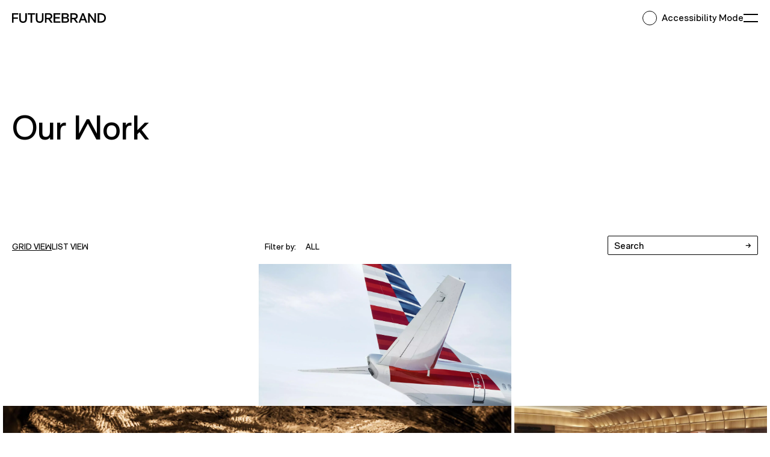

--- FILE ---
content_type: text/html; charset=UTF-8
request_url: https://www.futurebrand.com/our-work?page=2
body_size: 17795
content:
<!DOCTYPE html>
<html lang="en-US"
      dir="ltr">

<head>
  <meta http-equiv="X-UA-Compatible" content="IE=edge"/>
  <meta charset="utf-8"/>
  <meta name="viewport" content="width=device-width, initial-scale=1.0, maximum-scale=5.0, viewport-fit=cover"/>

  <style>
    [x-cloak] {
      display: none
    }
  </style>

  <style>
  @font-face {
    font-family: 'Relative';
    font-style: normal;
    font-weight: 700;
    font-display: swap;
    src: url('/dist/fonts/MWSans-Bold.ttf');
  }
  @font-face {
    font-family: 'Relative';
    font-style: normal;
    font-weight: 500;
    font-display: swap;
    src: url('/dist/fonts/MWSans-Medium.ttf');
  }
  @font-face {
    font-family: 'Relative';
    font-style: normal;
    font-weight: 400;
    font-display: swap;
    src: url('/dist/fonts/MWSans-Normal.ttf');
  }
</style>

  <script>(function (H) {
      H.className = H.className.replace(/\bno-js\b/, 'has-js')
    })(document.documentElement)
  </script>

  <script src="https://cdn.jsdelivr.net/gh/dixonandmoe/rellax@master/rellax.min.js"></script>


  <link rel="apple-touch-icon" sizes="180x180" href="/apple-touch-icon.png">
  <link rel="icon" type="image/png" sizes="32x32" href="/favicon-32x32.png">
  <link rel="icon" type="image/png" sizes="16x16" href="/favicon-16x16.png">
  <link rel="mask-icon" href="/safari-pinned-tab.svg" color="#1b1b1b">
  <meta name="msapplication-TileColor" content="#1b1b1b">
  <meta name="theme-color" content="#1b1b1b">

  <script>
        var APP = window.APP || {};
    APP.debug = false;
    APP.environment = 'production';
    APP.isMobileBrowser = false;
  </script>

      <script type="module">!function(){const e=document.createElement("link").relList;if(!(e&&e.supports&&e.supports("modulepreload"))){for(const e of document.querySelectorAll('link[rel="modulepreload"]'))r(e);new MutationObserver((e=>{for(const o of e)if("childList"===o.type)for(const e of o.addedNodes)if("LINK"===e.tagName&&"modulepreload"===e.rel)r(e);else if(e.querySelectorAll)for(const o of e.querySelectorAll("link[rel=modulepreload]"))r(o)})).observe(document,{childList:!0,subtree:!0})}function r(e){if(e.ep)return;e.ep=!0;const r=function(e){const r={};return e.integrity&&(r.integrity=e.integrity),e.referrerpolicy&&(r.referrerPolicy=e.referrerpolicy),"use-credentials"===e.crossorigin?r.credentials="include":"anonymous"===e.crossorigin?r.credentials="omit":r.credentials="same-origin",r}(e);fetch(e.href,r)}}();</script>
<script type="module" src="https://www.futurebrand.com/dist/assets/app-6f3e14d0.js" crossorigin onload="e=new CustomEvent(&#039;vite-script-loaded&#039;, {detail:{path: &#039;src/js/app.js&#039;}});document.dispatchEvent(e);" integrity="sha384-0eVEc6ZPwu7SfqXCNFEUnjbyFhVZhL+QshZgnZdsJWPwjk+n+92/eP/c3k5+YGxp"></script>
<link href="https://www.futurebrand.com/dist/assets/app-2b769c2d.css" rel="stylesheet">

  
  <!-- Google tag (gtag.js) -->
<script async src="https://www.googletagmanager.com/gtag/js?id=UA-18536207-1"></script>
<script>
  window.dataLayer = window.dataLayer || [];
  function gtag(){dataLayer.push(arguments);}
  gtag('js', new Date());

  gtag('config', 'UA-18536207-1');
</script>
<!-- Start of HubSpot Embed Code -->

<script type="text/javascript" id="hs-script-loader" async defer src="//js-eu1.hs-scripts.com/144361501.js"></script> <!-- End of HubSpot Embed Code -->

<title>FutureBrand | Our Work Grid</title><meta name="generator" content="SEOmatic">
<meta name="description" content="We make businesses better through brand">
<meta name="referrer" content="no-referrer-when-downgrade">
<meta name="robots" content="all">
<meta content="en_US" property="og:locale">
<meta content="FutureBrand" property="og:site_name">
<meta content="website" property="og:type">
<meta content="https://www.futurebrand.com/our-work?page=2" property="og:url">
<meta content="Our Work Grid" property="og:title">
<meta content="We make businesses better through brand" property="og:description">
<meta name="twitter:card" content="summary_large_image">
<meta name="twitter:creator" content="@">
<meta name="twitter:title" content="Our Work Grid">
<meta name="twitter:description" content="We make businesses better through brand">
<link href="https://www.futurebrand.com/our-work?page=2" rel="canonical">
<link href="https://www.futurebrand.com/" rel="home">
<link type="text/plain" href="https://www.futurebrand.com/humans.txt" rel="author">
<link href="https://www.futurebrand.com/our-work" rel="prev">
<link href="https://www.futurebrand.com/our-work?page=3" rel="next"></head>


  
  <body class="relative antialiased "
      :class="{ 'overflow-y-hidden': menuOpen || showreelOpen || a11yInfo, 'a11yMode': a11yMode || a11yInfo }"
      x-data="{
        menuOpen: false,
        showreelOpen: false,
        a11yMode: $persist(false),
        a11yInfo: false
      }">


<button
  x-cloak
  x-type="button"
  x-data="smoothScroll('#content')"
  class="fixed left-0 top-0 px-3 py-4 z-[1000] transition-transform bg-white -translate-y-[200%] focus:translate-y-0">
  Skip to content
</button>

  
      

<header class="header h-[40px] lg:h-[60px] px-5 logo-color-black z-[100] fixed top-0  left-0 right-0 bg-transparent hover:text-black transition-colors duration-500"
        :class="{
          'menu-closed bg-white text-black': !a11yMode && !menuOpen,
          'menu-open bg-transparent hover:bg-transparent': menuOpen,
          'bg-white text-black hover:bg-white': a11yMode && !menuOpen
        }"
        x-trap="menuOpen"

        >

  <div class="h-full">
    <div class="flex flex-row items-center justify-between h-full w-full" id="header-container">

            <a class="inline-block"
               href="/"
               id="futurebrand-logo">
                                <svg id="hdecnhwzfu-Livello_1" class="w-32 lg:w-[156px]" xmlns="http://www.w3.org/2000/svg" data-name="Livello 1" viewBox="0 0 467.41 48.97">
  <defs>
    <style>
      .hdecnhwzfu-cls-1 {
        stroke-width: 0px;
      }
    </style>
  </defs>
  <path class="hdecnhwzfu-cls-1" d="m0,0h31.55v7.23H7.78v14.05h21.77v7.23H7.78v19.7H0V0Z"></path>
  <path class="hdecnhwzfu-cls-1" d="m35.8,29.14V0h7.78v28.93c0,8.95,3.93,12.81,11.23,12.81s11.3-3.86,11.3-12.81V0h7.78v29.14c0,12.88-6.68,19.84-19.01,19.84s-19.08-6.96-19.08-19.84Z"></path>
  <path class="hdecnhwzfu-cls-1" d="m92.34,7.23h-14.53V0h36.78v7.23h-14.46v40.98h-7.78V7.23Z"></path>
  <path class="hdecnhwzfu-cls-1" d="m118.53,29.14V0h7.78v28.93c0,8.95,3.93,12.81,11.23,12.81s11.3-3.86,11.3-12.81V0h7.78v29.14c0,12.88-6.68,19.84-19.01,19.84s-19.08-6.96-19.08-19.84Z"></path>
  <path class="hdecnhwzfu-cls-1" d="m164.04,0h19.35c10.68,0,17.15,5.72,17.15,15.22,0,7.58-4.13,12.67-11.09,14.4l13.09,18.6h-9.3l-12.67-17.98h-8.75v17.98h-7.78V0Zm19.42,23.35c6.06,0,9.3-2.89,9.3-8.13s-3.24-8.06-9.3-8.06h-11.64v16.19h11.64Z"></path>
  <path class="hdecnhwzfu-cls-1" d="m207.04,0h33.48v7.23h-25.69v12.67h22.32v7.23h-22.32v13.84h26.45v7.23h-34.23V0Z"></path>
  <path class="hdecnhwzfu-cls-1" d="m247.35,0h19.7c8.89,0,15.64,3.38,15.64,12.54,0,4.96-2.82,8.95-7.16,10.47,5.58,1.52,8.75,5.03,8.75,11.16,0,9.71-6.54,14.05-17.08,14.05h-19.84V0Zm20.04,19.98c4.48,0,7.51-2,7.51-6.68s-3.03-6.41-7.51-6.41h-12.26v13.09h12.26Zm-.14,21.35c5.44,0,9.23-1.65,9.23-7.16s-3.79-7.3-9.23-7.3h-12.12v14.46h12.12Z"></path>
  <path class="hdecnhwzfu-cls-1" d="m290.69,0h19.36c10.68,0,17.15,5.72,17.15,15.22,0,7.58-4.13,12.67-11.09,14.4l13.09,18.6h-9.3l-12.67-17.98h-8.75v17.98h-7.78V0Zm19.42,23.35c6.06,0,9.3-2.89,9.3-8.13s-3.24-8.06-9.3-8.06h-11.64v16.19h11.64Z"></path>
  <path class="hdecnhwzfu-cls-1" d="m349.29,0h7.92l17.98,48.22h-8.2l-4.41-12.26h-18.94l-4.27,12.26h-8.06L349.29,0Zm10.81,29l-7.03-19.7-6.96,19.7h13.98Z"></path>
  <path class="hdecnhwzfu-cls-1" d="m379.05,0h7.16l24.25,34.99V0h7.3v48.22h-7.09l-24.31-34.99v34.99h-7.3V0Z"></path>
  <path class="hdecnhwzfu-cls-1" d="m426.36,0h15.02c16.12,0,26.04,8.47,26.04,23.83s-9.71,24.38-25.55,24.38h-15.5V0Zm15.15,40.98c11.57,0,18.12-5.92,18.12-17.01s-6.54-16.74-18.12-16.74h-7.37v33.75h7.37Z"></path>
</svg>

                <span class="sr-only">
                  Return to FutureBrand homepage
                </span>
            </a>

            <div class="flex items-center gap-4 lg:gap-8">
              <div class="menu-a11yMode flex items-center transition-colors duration-500">
                <button x-data="a11yToggle(true)"
                        class="p-2 flex items-center"
                        aria-label="Accessibility mode toggle">
                  <span class="w-6 h-6 rounded-full border border-current inline-block relative
                               after:absolute after:rounded-full after:bg-current after:inset-0 after:w-full after:h-full after:scale-0"
                        x-bind:class="{
                          'after:scale-100' : a11yMode,
                          'after:transition-transform': !active,
                          'lg:hover:after:scale-50': !active
                        }"></span>
                </button>
                <a x-on:click.prevent="a11yInfo = !a11yInfo"
                   href="#accessibility"
                   title="About Accessibility Mode"
                   class="text-current hover:underline underline-offset-4 hidden lg:block">Accessibility Mode</a>
              </div>

              <button type="button" class="group"
                      x-show="!a11yInfo"
                      x-on:click="menuOpen = !menuOpen"
                      x-bind:aria-expanded="menuOpen">
                <span id="menu-button" class="w-6 h-6 flex items-center justify-center relative">
                    <span x-bind:class="menuOpen ? 'translate-y-0 rotate-45 bg-black' : 'group-hover:-translate-y-[8px] -translate-y-[6px] bg-black'"
                          class="menu-button transform transition duration-300 ease-in-out w-full h-[2px] absolute"></span>
                    <span x-bind:class="menuOpen ? 'translate-y-0 -rotate-45 bg-black' : 'group-hover:translate-y-[8px] translate-y-[6px] bg-black'"
                          class="menu-button transform transition duration-300 ease-in-out w-full h-[2px] absolute"></span>
                </span>
                <span class="sr-only" x-text="!menuOpen ? 'Open Menu' : 'Close Menu'"></span>
              </button>

              <button type="button" class="group"
                      x-show="a11yInfo"
                      x-on:click="a11yInfo = false">
                <span id="a11yInfo-button" class="w-6 h-6 flex items-center justify-center relative">
                    <span class="translate-y-0 rotate-45 bg-black menu-button transform transition duration-300 ease-in-out w-full h-[2px] absolute"></span>
                    <span class="translate-y-0 -rotate-45 bg-black menu-button transform transition duration-300 ease-in-out w-full h-[2px] absolute"></span>
                </span>
                <span class="sr-only" x-text="a11yInfo && 'Close'"></span>
              </button>
            </div>
        </div>
    </div>
</header>
<div class="h-[40px] lg:h-[60px] opacity-0 z-0"></div>
<span class="top-[40px] top-0"></span>

<main up-main>
  <section id="hero" class="relative z-10">
      <div class="fb-container">
  <div class=" pt-[120px] pb-5">
          <h1 class="h1 lg:max-w-[50%]">
        Our Work
      </h1>
      </div>
</div>
  </section>
  <section id="content"
           class="relative z-20 bg-white"
           x-on:click="a11yInfo = false"
           data-logo="black-logo" data-bars="black-bars">
    
      <div id="component-gidgob" class="sprig-component" data-hx-target="this" data-hx-include="this" data-hx-trigger="refresh" data-hx-get="https://www.futurebrand.com/index.php?p=actions/sprig-core/components/render" data-hx-vals="{&quot;sprig:siteId&quot;:&quot;c983873eea9e799d1d8ac09a543a42c1d63d0d91f00e39dc4b6c3e05de21a5f52&quot;,&quot;sprig:id&quot;:&quot;0446b0fe539ddf8205a3d0ce85b5746328e197c2db7e9b23b289dbc1593cd279component-gidgob&quot;,&quot;sprig:component&quot;:&quot;e7f5afc5e72a85c2c5b7041f451cb9072405486a991112fbb0b58201a36b9ba3&quot;,&quot;sprig:template&quot;:&quot;aa3648da72eb06409026c551dc440bd053cdab6a41e76db28c47c2e06783d1e9_partials\/_sprig\/work.twig&quot;,&quot;sprig:variables[id]&quot;:&quot;a6b753fbedd65923438aeec8f75f5e853e432f9b7ce488d67c935e05c5f3a30623&quot;}"><section
  class="container pb-[10px] pt-4 md:pt-20 lg:pt-[130px]">
  <div>
    <div
      class="flex flex-col lg:grid lg:grid-cols-12 gap-[60px] lg:gap-5">
      
<ul class="md:flex md:flex-row md:items-end gap-6 lg:col-span-4">
    <li class="mt-2 md:mt-0">
        <a href="/our-work" aria-current="page" class="text-sm uppercase underline underline-offset-4 py-2 inline-block">
            Grid View
        </a>
    </li>
    <li>
        <a href="/work?display=directory" class="text-sm uppercase py-2 inline-block">
            List View
        </a>
    </li>
</ul>
<div
    x-data="{
      handle:'ourWorkGrid',
      slug:'work-listing-page',
      handleExpanded:false,
      slugExpanded:false,
      category: '',
      text : {
        'ourWorkGrid' : 'All',
        'expertiseCategory' : 'Capabilities',
        'regionCategory' : 'Region',
        'sectorCategory' : 'Sector',
      }
    }"
    @keydown.esc="handleExpanded = false; slugExpanded = false"
    class="flex flex-col lg:flex-row lg:col-span-5 gap-6 lg:gap-2 relative z-10">
    <p class="text-sm lg:py-2">
        Filter by:
    </p>
          <div class="relative mt-3 lg:mt-0 lg:flex flex-1">
            <span class="absolute lg:hidden -top-[1px] border-t border-t-black/30 -left-[1rem] sm:-left-[1.5rem] md:-left-[2rem] w-screen"></span>
            <span class="absolute lg:hidden -bottom-[1px] border-b border-b-black/30 -left-[1rem] sm:-left-[1.5rem] md:-left-[2rem] w-screen"></span>
            <div class="-translate-x-[1rem] sm:-translate-x-[1.5rem] md:-translate-x-[2rem] lg:contents w-screen">
                <div class="relative lg:flex lg:flex-1">
                    <div class="container-padding lg:px-0 lg:ml-4 lg:flex items-center">
                        <button class="text-[22px] lg:text-sm font-medium lg:font-normal uppercase py-3 lg:py-2 w-full text-left shrink basis-0"
                                x-on:click="handleExpanded = !handleExpanded">
                            <span x-text="text[handle]">

                            </span>
                            <span class="inline-block case-arrow path-black lg:hidden">
                              <svg role="img" width="24" height="24" viewBox="0 0 24 24" fill="none" xmlns="http://www.w3.org/2000/svg">
  <title>Down Arrow</title>
  <path d="M19 15L17.59 13.59L13 18.17V2H11V18.17L6.41 13.58L5 15L12 22L19 15Z" fill="#000000"/>
</svg>
                            </span>
                        </button>
                        <span class="hidden lg:block case-arrow mx-4" x-show="!handleExpanded && (handle == 'regionCategory' || handle == 'sectorCategory' || handle == 'expertiseCategory')"><svg role="img" width="24" height="24" viewBox="0 0 24 24" fill="none" xmlns="http://www.w3.org/2000/svg">
  <title>Right Arrow</title>
  <path d="M15 5L13.59 6.41L18.17 11H2V13H18.17L13.58 17.59L15 19L22 12L15 5Z" fill="#000000"/>
</svg>
</span>

                        <button class="pb-3 lg:p-0"
                                x-show="!handleExpanded && !slugExpanded && (handle == 'regionCategory' || handle == 'sectorCategory' || handle == 'expertiseCategory')"
                                x-on:click="slugExpanded = true">
                          <span class="text-sm" x-text="category"></span>
                          <span class="inline-block case-arrow path-black lg:hidden" x-show="!handleExpanded && !slugExpanded">
                            <svg role="img" width="24" height="24" viewBox="0 0 24 24" fill="none" xmlns="http://www.w3.org/2000/svg">
  <title>Down Arrow</title>
  <path d="M19 15L17.59 13.59L13 18.17V2H11V18.17L6.41 13.58L5 15L12 22L19 15Z" fill="#000000"/>
</svg>
                          </span>
                        </button>

                    </div>
                    <div class="absolute top-0 left-0 right-0 lg:right-auto bg-black text-white"
                         x-show="handleExpanded"
                    >
                        <ul class="text-[22px] lg:text-sm font-medium lg:font-normal w-full">
                            <li class="border-b border-b-white/20 container-padding lg:px-4">
                                                                                                    <a href="/our-work"
                                      aria-current="page"                                      class="py-3 lg:py-2 block uppercase w-full">
                                      All
                                    </a>
                                                            </li>
                            <li class="border-b border-b-white/20 container-padding lg:px-4">
                                <button class="py-3 lg:py-2 uppercase w-full text-left"
                                        x-on:click="handleExpanded = false, handle = 'expertiseCategory', slugExpanded = true"
                                >
                                    Capabilities
                                </button>
                            </li>
                            <li class="border-b border-b-white/20 container-padding lg:px-4">
                                <button class="py-3 lg:py-2 uppercase w-full text-left"
                                        x-on:click="handleExpanded = false, handle = 'sectorCategory', slugExpanded = true"
                                >
                                    Sector
                                </button>
                            </li>
                            <li class="container-padding lg:px-4">
                                <button class="py-3 lg:py-2 uppercase w-full text-left"
                                        x-on:click="handleExpanded = false, handle = 'regionCategory', slugExpanded = true"
                                >
                                    Region
                                </button>
                            </li>
                        </ul>
                    </div>
                    <div class="relative flex-1"
                         x-show="(handle == 'regionCategory' || handle == 'sectorCategory' || handle == 'expertiseCategory') && slugExpanded"
                    >
                    <span class="absolute top-0 border-t border-t-black/30 lg:border-0 w-screen"></span>
                        <div x-show="handle == 'expertiseCategory' && !handleExpanded">
                            <ul class="bg-black absolute top-0 left-0 right-0 lg:right-auto">
                                                                    <li class="border-b border-b-white/20 container-padding lg:px-4">
                                        <a
                                          class="text-white py-3 lg:py-2 text-[22px] lg:text-sm font-medium lg:font-normal block w-full "
                                           x-on:click="category = 'Brand Strategy'"
                                           href="https://www.futurebrand.com/our-work?cap=brand-strategy-2" >
                                            Brand Strategy
                                        </a>
                                    </li>
                                                                    <li class="border-b border-b-white/20 container-padding lg:px-4">
                                        <a
                                          class="text-white py-3 lg:py-2 text-[22px] lg:text-sm font-medium lg:font-normal block w-full pl-4"
                                           x-on:click="category = 'Purpose &amp; positioning'"
                                           href="https://www.futurebrand.com/our-work?cap=brand-purpose-and-positioning" >
                                            Purpose &amp; positioning
                                        </a>
                                    </li>
                                                                    <li class="border-b border-b-white/20 container-padding lg:px-4">
                                        <a
                                          class="text-white py-3 lg:py-2 text-[22px] lg:text-sm font-medium lg:font-normal block w-full pl-4"
                                           x-on:click="category = 'Brand &amp; portfolio architecture'"
                                           href="https://www.futurebrand.com/our-work?cap=brand-portfolio-architecture" >
                                            Brand &amp; portfolio architecture
                                        </a>
                                    </li>
                                                                    <li class="border-b border-b-white/20 container-padding lg:px-4">
                                        <a
                                          class="text-white py-3 lg:py-2 text-[22px] lg:text-sm font-medium lg:font-normal block w-full pl-4"
                                           x-on:click="category = 'Internal brand (EVP &amp; employee)​'"
                                           href="https://www.futurebrand.com/our-work?cap=internal-brand-evp-employee" >
                                            Internal brand (EVP &amp; employee)​
                                        </a>
                                    </li>
                                                                    <li class="border-b border-b-white/20 container-padding lg:px-4">
                                        <a
                                          class="text-white py-3 lg:py-2 text-[22px] lg:text-sm font-medium lg:font-normal block w-full pl-4"
                                           x-on:click="category = 'Naming'"
                                           href="https://www.futurebrand.com/our-work?cap=naming" >
                                            Naming
                                        </a>
                                    </li>
                                                                    <li class="border-b border-b-white/20 container-padding lg:px-4">
                                        <a
                                          class="text-white py-3 lg:py-2 text-[22px] lg:text-sm font-medium lg:font-normal block w-full "
                                           x-on:click="category = 'Brand Design'"
                                           href="https://www.futurebrand.com/our-work?cap=brand-design-2" >
                                            Brand Design
                                        </a>
                                    </li>
                                                                    <li class="border-b border-b-white/20 container-padding lg:px-4">
                                        <a
                                          class="text-white py-3 lg:py-2 text-[22px] lg:text-sm font-medium lg:font-normal block w-full pl-4"
                                           x-on:click="category = 'Visual &amp; verbal identity'"
                                           href="https://www.futurebrand.com/our-work?cap=visual-verbal-identity" >
                                            Visual &amp; verbal identity
                                        </a>
                                    </li>
                                                                    <li class="border-b border-b-white/20 container-padding lg:px-4">
                                        <a
                                          class="text-white py-3 lg:py-2 text-[22px] lg:text-sm font-medium lg:font-normal block w-full pl-4"
                                           x-on:click="category = 'Sonic &amp; haptic​'"
                                           href="https://www.futurebrand.com/our-work?cap=sonic-haptic" >
                                            Sonic &amp; haptic​
                                        </a>
                                    </li>
                                                                    <li class="border-b border-b-white/20 container-padding lg:px-4">
                                        <a
                                          class="text-white py-3 lg:py-2 text-[22px] lg:text-sm font-medium lg:font-normal block w-full pl-4"
                                           x-on:click="category = 'Packaging'"
                                           href="https://www.futurebrand.com/our-work?cap=packaging" >
                                            Packaging
                                        </a>
                                    </li>
                                                                    <li class="border-b border-b-white/20 container-padding lg:px-4">
                                        <a
                                          class="text-white py-3 lg:py-2 text-[22px] lg:text-sm font-medium lg:font-normal block w-full "
                                           x-on:click="category = 'Spatial Design'"
                                           href="https://www.futurebrand.com/our-work?cap=spatial-design" >
                                            Spatial Design
                                        </a>
                                    </li>
                                                                    <li class="border-b border-b-white/20 container-padding lg:px-4">
                                        <a
                                          class="text-white py-3 lg:py-2 text-[22px] lg:text-sm font-medium lg:font-normal block w-full pl-4"
                                           x-on:click="category = 'Retail design'"
                                           href="https://www.futurebrand.com/our-work?cap=retail-design-2" >
                                            Retail design
                                        </a>
                                    </li>
                                                                    <li class="border-b border-b-white/20 container-padding lg:px-4">
                                        <a
                                          class="text-white py-3 lg:py-2 text-[22px] lg:text-sm font-medium lg:font-normal block w-full pl-4"
                                           x-on:click="category = 'Hospitality design'"
                                           href="https://www.futurebrand.com/our-work?cap=hospitality-design" >
                                            Hospitality design
                                        </a>
                                    </li>
                                                                    <li class="border-b border-b-white/20 container-padding lg:px-4">
                                        <a
                                          class="text-white py-3 lg:py-2 text-[22px] lg:text-sm font-medium lg:font-normal block w-full pl-4"
                                           x-on:click="category = 'Architectural services​'"
                                           href="https://www.futurebrand.com/our-work?cap=architectural-services" >
                                            Architectural services​
                                        </a>
                                    </li>
                                                                    <li class="border-b border-b-white/20 container-padding lg:px-4">
                                        <a
                                          class="text-white py-3 lg:py-2 text-[22px] lg:text-sm font-medium lg:font-normal block w-full pl-4"
                                           x-on:click="category = 'Customer experience'"
                                           href="https://www.futurebrand.com/our-work?cap=customer-experience" >
                                            Customer experience
                                        </a>
                                    </li>
                                                                    <li class="border-b border-b-white/20 container-padding lg:px-4">
                                        <a
                                          class="text-white py-3 lg:py-2 text-[22px] lg:text-sm font-medium lg:font-normal block w-full "
                                           x-on:click="category = 'Product &amp; Shopper Design'"
                                           href="https://www.futurebrand.com/our-work?cap=product-shopper-design" >
                                            Product &amp; Shopper Design
                                        </a>
                                    </li>
                                                                    <li class="border-b border-b-white/20 container-padding lg:px-4">
                                        <a
                                          class="text-white py-3 lg:py-2 text-[22px] lg:text-sm font-medium lg:font-normal block w-full pl-4"
                                           x-on:click="category = 'Shopper orchestration strategy'"
                                           href="https://www.futurebrand.com/our-work?cap=shopper-orchestration-strategy" >
                                            Shopper orchestration strategy
                                        </a>
                                    </li>
                                                                    <li class="border-b border-b-white/20 container-padding lg:px-4">
                                        <a
                                          class="text-white py-3 lg:py-2 text-[22px] lg:text-sm font-medium lg:font-normal block w-full pl-4"
                                           x-on:click="category = 'Brand &amp; category reinvention'"
                                           href="https://www.futurebrand.com/our-work?cap=brand-category-reinvention" >
                                            Brand &amp; category reinvention
                                        </a>
                                    </li>
                                                                    <li class="border-b border-b-white/20 container-padding lg:px-4">
                                        <a
                                          class="text-white py-3 lg:py-2 text-[22px] lg:text-sm font-medium lg:font-normal block w-full pl-4"
                                           x-on:click="category = 'End-to-end experience design'"
                                           href="https://www.futurebrand.com/our-work?cap=end-to-end-experience-design" >
                                            End-to-end experience design
                                        </a>
                                    </li>
                                                                    <li class="border-b border-b-white/20 container-padding lg:px-4">
                                        <a
                                          class="text-white py-3 lg:py-2 text-[22px] lg:text-sm font-medium lg:font-normal block w-full pl-4"
                                           x-on:click="category = 'Structural &amp; industrial design'"
                                           href="https://www.futurebrand.com/our-work?cap=structural-industrial-design" >
                                            Structural &amp; industrial design
                                        </a>
                                    </li>
                                                                    <li class="border-b border-b-white/20 container-padding lg:px-4">
                                        <a
                                          class="text-white py-3 lg:py-2 text-[22px] lg:text-sm font-medium lg:font-normal block w-full "
                                           x-on:click="category = 'Brand Management'"
                                           href="https://www.futurebrand.com/our-work?cap=brand-management" >
                                            Brand Management
                                        </a>
                                    </li>
                                                                    <li class="border-b border-b-white/20 container-padding lg:px-4">
                                        <a
                                          class="text-white py-3 lg:py-2 text-[22px] lg:text-sm font-medium lg:font-normal block w-full pl-4"
                                           x-on:click="category = 'Content management'"
                                           href="https://www.futurebrand.com/our-work?cap=content-management" >
                                            Content management
                                        </a>
                                    </li>
                                                                    <li class="border-b border-b-white/20 container-padding lg:px-4">
                                        <a
                                          class="text-white py-3 lg:py-2 text-[22px] lg:text-sm font-medium lg:font-normal block w-full pl-4"
                                           x-on:click="category = 'Brand governance'"
                                           href="https://www.futurebrand.com/our-work?cap=brand-governance" >
                                            Brand governance
                                        </a>
                                    </li>
                                                                    <li class="border-b border-b-white/20 container-padding lg:px-4">
                                        <a
                                          class="text-white py-3 lg:py-2 text-[22px] lg:text-sm font-medium lg:font-normal block w-full "
                                           x-on:click="category = 'Brand Experience'"
                                           href="https://www.futurebrand.com/our-work?cap=brand-experience" >
                                            Brand Experience
                                        </a>
                                    </li>
                                                            </ul>
                        </div>
                        <div x-show="handle == 'sectorCategory' && !handleExpanded">
                            <ul class="bg-black absolute top-0 left-0 right-0 lg:right-auto">
                                                                    <li class="border-b border-b-white/20 container-padding lg:px-4">
                                        <a class="text-white py-3 lg:py-2 text-[22px] lg:text-sm font-medium lg:font-normal block w-full"
                                           href="https://www.futurebrand.com/our-work?sector=aerospace-aviation" >
                                            Aerospace &amp; Aviation
                                        </a>
                                    </li>
                                                                    <li class="border-b border-b-white/20 container-padding lg:px-4">
                                        <a class="text-white py-3 lg:py-2 text-[22px] lg:text-sm font-medium lg:font-normal block w-full"
                                           href="https://www.futurebrand.com/our-work?sector=alcohol-spirits" >
                                            Alcohol &amp; Spirits
                                        </a>
                                    </li>
                                                                    <li class="border-b border-b-white/20 container-padding lg:px-4">
                                        <a class="text-white py-3 lg:py-2 text-[22px] lg:text-sm font-medium lg:font-normal block w-full"
                                           href="https://www.futurebrand.com/our-work?sector=apparel" >
                                            Apparel
                                        </a>
                                    </li>
                                                                    <li class="border-b border-b-white/20 container-padding lg:px-4">
                                        <a class="text-white py-3 lg:py-2 text-[22px] lg:text-sm font-medium lg:font-normal block w-full"
                                           href="https://www.futurebrand.com/our-work?sector=automotive-mobility" >
                                            Automotive &amp; Mobility
                                        </a>
                                    </li>
                                                                    <li class="border-b border-b-white/20 container-padding lg:px-4">
                                        <a class="text-white py-3 lg:py-2 text-[22px] lg:text-sm font-medium lg:font-normal block w-full"
                                           href="https://www.futurebrand.com/our-work?sector=b2b" >
                                            B2B
                                        </a>
                                    </li>
                                                                    <li class="border-b border-b-white/20 container-padding lg:px-4">
                                        <a class="text-white py-3 lg:py-2 text-[22px] lg:text-sm font-medium lg:font-normal block w-full"
                                           href="https://www.futurebrand.com/our-work?sector=b2c" >
                                            B2C
                                        </a>
                                    </li>
                                                                    <li class="border-b border-b-white/20 container-padding lg:px-4">
                                        <a class="text-white py-3 lg:py-2 text-[22px] lg:text-sm font-medium lg:font-normal block w-full"
                                           href="https://www.futurebrand.com/our-work?sector=body-health-and-beauty" >
                                            Beauty
                                        </a>
                                    </li>
                                                                    <li class="border-b border-b-white/20 container-padding lg:px-4">
                                        <a class="text-white py-3 lg:py-2 text-[22px] lg:text-sm font-medium lg:font-normal block w-full"
                                           href="https://www.futurebrand.com/our-work?sector=beauty-personal-care-household-goods" >
                                            Beauty, Personal Care &amp; Household Goods
                                        </a>
                                    </li>
                                                                    <li class="border-b border-b-white/20 container-padding lg:px-4">
                                        <a class="text-white py-3 lg:py-2 text-[22px] lg:text-sm font-medium lg:font-normal block w-full"
                                           href="https://www.futurebrand.com/our-work?sector=consumer-goods" >
                                            Consumer Goods
                                        </a>
                                    </li>
                                                                    <li class="border-b border-b-white/20 container-padding lg:px-4">
                                        <a class="text-white py-3 lg:py-2 text-[22px] lg:text-sm font-medium lg:font-normal block w-full"
                                           href="https://www.futurebrand.com/our-work?sector=education-publishing" >
                                            Education &amp; Publishing
                                        </a>
                                    </li>
                                                                    <li class="border-b border-b-white/20 container-padding lg:px-4">
                                        <a class="text-white py-3 lg:py-2 text-[22px] lg:text-sm font-medium lg:font-normal block w-full"
                                           href="https://www.futurebrand.com/our-work?sector=energy" >
                                            Energy
                                        </a>
                                    </li>
                                                                    <li class="border-b border-b-white/20 container-padding lg:px-4">
                                        <a class="text-white py-3 lg:py-2 text-[22px] lg:text-sm font-medium lg:font-normal block w-full"
                                           href="https://www.futurebrand.com/our-work?sector=financial-services-insurance" >
                                            Financial Services &amp; Insurance
                                        </a>
                                    </li>
                                                                    <li class="border-b border-b-white/20 container-padding lg:px-4">
                                        <a class="text-white py-3 lg:py-2 text-[22px] lg:text-sm font-medium lg:font-normal block w-full"
                                           href="https://www.futurebrand.com/our-work?sector=food-beverage" >
                                            Food &amp; Beverage
                                        </a>
                                    </li>
                                                                    <li class="border-b border-b-white/20 container-padding lg:px-4">
                                        <a class="text-white py-3 lg:py-2 text-[22px] lg:text-sm font-medium lg:font-normal block w-full"
                                           href="https://www.futurebrand.com/our-work?sector=government" >
                                            Government (incl. Military)
                                        </a>
                                    </li>
                                                                    <li class="border-b border-b-white/20 container-padding lg:px-4">
                                        <a class="text-white py-3 lg:py-2 text-[22px] lg:text-sm font-medium lg:font-normal block w-full"
                                           href="https://www.futurebrand.com/our-work?sector=healthcare-pharmaceuticals" >
                                            Healthcare &amp; Pharmaceuticals
                                        </a>
                                    </li>
                                                                    <li class="border-b border-b-white/20 container-padding lg:px-4">
                                        <a class="text-white py-3 lg:py-2 text-[22px] lg:text-sm font-medium lg:font-normal block w-full"
                                           href="https://www.futurebrand.com/our-work?sector=hotels-hospitality" >
                                            Hotels &amp; Hospitality (incl. Hotels, Restaurants, Quick Serve)
                                        </a>
                                    </li>
                                                                    <li class="border-b border-b-white/20 container-padding lg:px-4">
                                        <a class="text-white py-3 lg:py-2 text-[22px] lg:text-sm font-medium lg:font-normal block w-full"
                                           href="https://www.futurebrand.com/our-work?sector=industrial-manufacturing-logistics" >
                                            Industrial, Manufacturing &amp; Logistics
                                        </a>
                                    </li>
                                                                    <li class="border-b border-b-white/20 container-padding lg:px-4">
                                        <a class="text-white py-3 lg:py-2 text-[22px] lg:text-sm font-medium lg:font-normal block w-full"
                                           href="https://www.futurebrand.com/our-work?sector=luxury" >
                                            Luxury
                                        </a>
                                    </li>
                                                                    <li class="border-b border-b-white/20 container-padding lg:px-4">
                                        <a class="text-white py-3 lg:py-2 text-[22px] lg:text-sm font-medium lg:font-normal block w-full"
                                           href="https://www.futurebrand.com/our-work?sector=non-profit-cultural-institutions" >
                                            Non-Profit &amp; Cultural Institutions
                                        </a>
                                    </li>
                                                                    <li class="border-b border-b-white/20 container-padding lg:px-4">
                                        <a class="text-white py-3 lg:py-2 text-[22px] lg:text-sm font-medium lg:font-normal block w-full"
                                           href="https://www.futurebrand.com/our-work?sector=pet-care" >
                                            Pet Care
                                        </a>
                                    </li>
                                                                    <li class="border-b border-b-white/20 container-padding lg:px-4">
                                        <a class="text-white py-3 lg:py-2 text-[22px] lg:text-sm font-medium lg:font-normal block w-full"
                                           href="https://www.futurebrand.com/our-work?sector=professional-services" >
                                            Professional Services
                                        </a>
                                    </li>
                                                                    <li class="border-b border-b-white/20 container-padding lg:px-4">
                                        <a class="text-white py-3 lg:py-2 text-[22px] lg:text-sm font-medium lg:font-normal block w-full"
                                           href="https://www.futurebrand.com/our-work?sector=restaurants" >
                                            Restaurants
                                        </a>
                                    </li>
                                                                    <li class="border-b border-b-white/20 container-padding lg:px-4">
                                        <a class="text-white py-3 lg:py-2 text-[22px] lg:text-sm font-medium lg:font-normal block w-full"
                                           href="https://www.futurebrand.com/our-work?sector=retail-2" >
                                            Retail
                                        </a>
                                    </li>
                                                                    <li class="border-b border-b-white/20 container-padding lg:px-4">
                                        <a class="text-white py-3 lg:py-2 text-[22px] lg:text-sm font-medium lg:font-normal block w-full"
                                           href="https://www.futurebrand.com/our-work?sector=sport-leisure" >
                                            Sport &amp; Leisure
                                        </a>
                                    </li>
                                                                    <li class="border-b border-b-white/20 container-padding lg:px-4">
                                        <a class="text-white py-3 lg:py-2 text-[22px] lg:text-sm font-medium lg:font-normal block w-full"
                                           href="https://www.futurebrand.com/our-work?sector=sustainability-2" >
                                            Sustainability
                                        </a>
                                    </li>
                                                                    <li class="border-b border-b-white/20 container-padding lg:px-4">
                                        <a class="text-white py-3 lg:py-2 text-[22px] lg:text-sm font-medium lg:font-normal block w-full"
                                           href="https://www.futurebrand.com/our-work?sector=technology-telecommunications" >
                                            Technology &amp; Telecommunications
                                        </a>
                                    </li>
                                                                    <li class="border-b border-b-white/20 container-padding lg:px-4">
                                        <a class="text-white py-3 lg:py-2 text-[22px] lg:text-sm font-medium lg:font-normal block w-full"
                                           href="https://www.futurebrand.com/our-work?sector=tourism-destination-country-branding" >
                                            Tourism, Destination &amp; Country Branding
                                        </a>
                                    </li>
                                                            </ul>
                        </div>
                        <div x-show="handle == 'regionCategory' && !handleExpanded">
                            <ul class="bg-black absolute top-0 left-0 right-0 lg:right-auto">
                                                                    <li class="border-b border-b-white/20 container-padding lg:px-4">
                                        <a class="text-white py-3 lg:py-2 text-[22px] lg:text-sm font-medium lg:font-normal block w-full"
                                           href="https://www.futurebrand.com/our-work?region=amsterdam" >
                                            Amsterdam
                                        </a>
                                    </li>
                                                                    <li class="border-b border-b-white/20 container-padding lg:px-4">
                                        <a class="text-white py-3 lg:py-2 text-[22px] lg:text-sm font-medium lg:font-normal block w-full"
                                           href="https://www.futurebrand.com/our-work?region=australia-new-zealand" >
                                            Australia and New Zealand
                                        </a>
                                    </li>
                                                                    <li class="border-b border-b-white/20 container-padding lg:px-4">
                                        <a class="text-white py-3 lg:py-2 text-[22px] lg:text-sm font-medium lg:font-normal block w-full"
                                           href="https://www.futurebrand.com/our-work?region=brazil" >
                                            Brazil
                                        </a>
                                    </li>
                                                                    <li class="border-b border-b-white/20 container-padding lg:px-4">
                                        <a class="text-white py-3 lg:py-2 text-[22px] lg:text-sm font-medium lg:font-normal block w-full"
                                           href="https://www.futurebrand.com/our-work?region=china" >
                                            China
                                        </a>
                                    </li>
                                                                    <li class="border-b border-b-white/20 container-padding lg:px-4">
                                        <a class="text-white py-3 lg:py-2 text-[22px] lg:text-sm font-medium lg:font-normal block w-full"
                                           href="https://www.futurebrand.com/our-work?region=detroit" >
                                            Detroit
                                        </a>
                                    </li>
                                                                    <li class="border-b border-b-white/20 container-padding lg:px-4">
                                        <a class="text-white py-3 lg:py-2 text-[22px] lg:text-sm font-medium lg:font-normal block w-full"
                                           href="https://www.futurebrand.com/our-work?region=south-america" >
                                            Hispanic America
                                        </a>
                                    </li>
                                                                    <li class="border-b border-b-white/20 container-padding lg:px-4">
                                        <a class="text-white py-3 lg:py-2 text-[22px] lg:text-sm font-medium lg:font-normal block w-full"
                                           href="https://www.futurebrand.com/our-work?region=london" >
                                            London
                                        </a>
                                    </li>
                                                                    <li class="border-b border-b-white/20 container-padding lg:px-4">
                                        <a class="text-white py-3 lg:py-2 text-[22px] lg:text-sm font-medium lg:font-normal block w-full"
                                           href="https://www.futurebrand.com/our-work?region=madrid" >
                                            Madrid
                                        </a>
                                    </li>
                                                                    <li class="border-b border-b-white/20 container-padding lg:px-4">
                                        <a class="text-white py-3 lg:py-2 text-[22px] lg:text-sm font-medium lg:font-normal block w-full"
                                           href="https://www.futurebrand.com/our-work?region=ae" >
                                            MENA
                                        </a>
                                    </li>
                                                                    <li class="border-b border-b-white/20 container-padding lg:px-4">
                                        <a class="text-white py-3 lg:py-2 text-[22px] lg:text-sm font-medium lg:font-normal block w-full"
                                           href="https://www.futurebrand.com/our-work?region=milan" >
                                            Milan
                                        </a>
                                    </li>
                                                                    <li class="border-b border-b-white/20 container-padding lg:px-4">
                                        <a class="text-white py-3 lg:py-2 text-[22px] lg:text-sm font-medium lg:font-normal block w-full"
                                           href="https://www.futurebrand.com/our-work?region=north-america" >
                                            New York
                                        </a>
                                    </li>
                                                                    <li class="border-b border-b-white/20 container-padding lg:px-4">
                                        <a class="text-white py-3 lg:py-2 text-[22px] lg:text-sm font-medium lg:font-normal block w-full"
                                           href="https://www.futurebrand.com/our-work?region=paris" >
                                            Paris
                                        </a>
                                    </li>
                                                                    <li class="border-b border-b-white/20 container-padding lg:px-4">
                                        <a class="text-white py-3 lg:py-2 text-[22px] lg:text-sm font-medium lg:font-normal block w-full"
                                           href="https://www.futurebrand.com/our-work?region=s%C3%A3o-paulo" >
                                            São Paulo
                                        </a>
                                    </li>
                                                                    <li class="border-b border-b-white/20 container-padding lg:px-4">
                                        <a class="text-white py-3 lg:py-2 text-[22px] lg:text-sm font-medium lg:font-normal block w-full"
                                           href="https://www.futurebrand.com/our-work?region=syracuse" >
                                            Syracuse
                                        </a>
                                    </li>
                                                            </ul>
                        </div>
                    </div>
                                  </div>
            </div>
        </div>
    </div>
  <form action="https://www.futurebrand.com/our-work" up-autosubmit up-delay="250" up-target="[up-id=results]" class="col-span-3 text-right">
    <input class="input-arrow placeholder:text-[25px] placeholder:text-black pt-1 md:pt-[2px] lg:pt-0 placeholder:md:text-lg placeholder:lg:text-base rounded-[2px] border border-black pl-[10px] pr-[40px] h-[50px] md:h-[40px] lg:h-[32px] lg:col-span-4 w-full lg:max-w-[250px]"
           id="search"
           type="text"
           name="query"
           value=""
           placeholder="Search"
    />
  </form>
</div>
    </div>
  </div>
</section>
<section class="work-grid-container relative z-[16] bg-white">
  <div>
    

















<div class="min-h-screen pb-[200px] md:pb-40 lg:pb-20">
  <div class="flex flex-col gap-[20px] lg:gap-[5px]">
          <div class="grid grid-cols-6 auto-rows-min lg:grid-cols-12 gap-[20px] lg:gap-[5px] ">
                  <div class="col-span-6 lg:col-span-4">
                        
  <div class="group relative lg:h-full" id="cs-1-1">
    <a href="https://www.futurebrand.com/our-work/kohler" class="related-card block lg:h-full">
        


  <div class="hidden md:block h-full   overflow-hidden">
              
  <div
    x-cloak
    x-data='video("https://vimeo.com/811952614/0c40eccc3c", {"quality":"auto"}, {"resize":false})'
        id="video-13474-1-1"
    class="video-container aspect-w-16 aspect-h-9 relative ">

      </div>


      </div>
  <div class="md:hidden overflow-hidden ">
              
  <div
    x-cloak
    x-data='video("https://vimeo.com/811952614/0c40eccc3c", {"quality":"auto"}, {"resize":false})'
        id="video-13474-1-1-mobile"
    class="video-container aspect-w-16 aspect-h-9 relative ">

      </div>

      </div>
        <div class="hidden lg:block absolute inset-0 w-full h-full bg-black/60 opacity-0 transition-opacity duration-500 ease-out group-focus-within:opacity-100 group-hover:opacity-100 details pointer-events-none">
            <div class="p-5 flex flex-col h-full text-white">
                <div class="flex-grow body-2 max-w-[50%]">
                  <h2 class="h4">
                    Kohler
                  </h2>
                  <p class="body-2">
                    Critically transforming a legacy business towards a sustainable future
                  </p>
                </div>
                <div class="body-2">
                    View work
                    <span class=" inline-block case-arrow path-white">
                        <svg role="img" width="24" height="24" viewBox="0 0 24 24" fill="none" xmlns="http://www.w3.org/2000/svg">
  <title>Right Arrow</title>
  <path d="M15 5L13.59 6.41L18.17 11H2V13H18.17L13.58 17.59L15 19L22 12L15 5Z" fill="#000000"/>
</svg>
                    </span>
                </div>
            </div>
        </div>
    </a>

          
  <button class="absolute hidden md:block text-center bottom-6 right-6 left-auto top-auto z-15 cursor-pointer"
          x-data="videoToggle('video-13474-1-1', false)"
          x-cloak
          x-show="false || a11yMode"
          aria-label="Toggle video play/pause"
          aria-controls="hero">

    <div x-cloak x-show="!isPlay" class="play-toggle">
      <svg width="40" height="40" viewBox="0 0 60 60" fill="none" xmlns="http://www.w3.org/2000/svg">
        <rect class="play-toggle-bg" x="0.5" y="0.5" width="59" height="59" rx="3.5" fill="black" stroke="black"/>
        <path class="play-toggle-icon" d="M44 29.5L19.25 42.0574L19.25 16.9426L44 29.5Z" fill="white"/>
      </svg>
    </div>

    <div x-cloak x-show="isPlay" class="play-toggle">
      <svg width="40" height="40" viewBox="0 0 60 60" fill="none" xmlns="http://www.w3.org/2000/svg">
        <rect class="play-toggle-bg" x="0.5" y="0.5" width="59" height="59" rx="3.5" fill="black" stroke="black"/>
        <rect class="play-toggle-icon" x="17" y="15" width="9" height="29" fill="white"/>
        <rect class="play-toggle-icon" x="34" y="15" width="9" height="29" fill="white"/>
      </svg>
    </div>
  </button>
    
          
  <button class="absolute hidden md:block text-center bottom-6 right-6 left-auto top-auto z-15 cursor-pointer"
          x-data="videoToggle('video-13474-1-1', true)"
          x-cloak
          x-show="false || a11yMode"
          aria-label="Toggle video play/pause"
          aria-controls="hero">

    <div x-cloak x-show="!isPlay" class="play-toggle">
      <svg width="40" height="40" viewBox="0 0 60 60" fill="none" xmlns="http://www.w3.org/2000/svg">
        <rect class="play-toggle-bg" x="0.5" y="0.5" width="59" height="59" rx="3.5" fill="black" stroke="black"/>
        <path class="play-toggle-icon" d="M44 29.5L19.25 42.0574L19.25 16.9426L44 29.5Z" fill="white"/>
      </svg>
    </div>

    <div x-cloak x-show="isPlay" class="play-toggle">
      <svg width="40" height="40" viewBox="0 0 60 60" fill="none" xmlns="http://www.w3.org/2000/svg">
        <rect class="play-toggle-bg" x="0.5" y="0.5" width="59" height="59" rx="3.5" fill="black" stroke="black"/>
        <rect class="play-toggle-icon" x="17" y="15" width="9" height="29" fill="white"/>
        <rect class="play-toggle-icon" x="34" y="15" width="9" height="29" fill="white"/>
      </svg>
    </div>
  </button>
      </div>
<h3 class="h4 pt-[10px] md:hidden">
    Kohler
</h3>
<p class="body-2 md:hidden">
    Critically transforming a legacy business towards a sustainable future
</p>
          </div>
                  <div class="col-span-6 lg:col-span-4">
                        
  <div class="group relative lg:h-full" id="cs-1-2">
    <a href="https://www.futurebrand.com/our-work/american-airlines" class="related-card block lg:h-full">
        


  <div class="hidden md:block h-full   overflow-hidden">
                      






<div
  class="related-card block lg:h-full">

  
    <picture>
                                
                  <img data-src="data:image/svg+xml;charset=utf-8,%3Csvg%20xmlns%3D%27http%3A%2F%2Fwww.w3.org%2F2000%2Fsvg%27%20width%3D%2716%27%20height%3D%279%27%20style%3D%27background%3Atransparent%27%2F%3E"
              data-srcset="/imager/assets/Case-Studies/American-Airlines/8644/American-Airlines-1.jpg_70b786f772d6d0bbdfab2598b723c157.webp 1200w, /imager/assets/Case-Studies/American-Airlines/8644/American-Airlines-1.jpg_91e33567b50a6cb797ad247ac4f41713.webp 2400w"
              sizes="100vw"
              class="lazyload md:h-full w-full md:object-cover transition-all duration-300 ease-in-out "
              alt="American Airlines 1 jpg"
          >
                  </picture>

  
</div>
            </div>
  <div class="md:hidden overflow-hidden ">
              






<div
  class="related-card block lg:h-full">

  
    <picture>
                                
                  <img data-src="data:image/svg+xml;charset=utf-8,%3Csvg%20xmlns%3D%27http%3A%2F%2Fwww.w3.org%2F2000%2Fsvg%27%20width%3D%2716%27%20height%3D%279%27%20style%3D%27background%3Atransparent%27%2F%3E"
              data-srcset="/imager/assets/Case-Studies/American-Airlines/7948/American-Airlines-1_c28157fbd7e7927adbebdd47b6747dc8.webp 600w, /imager/assets/Case-Studies/American-Airlines/7948/American-Airlines-1_70b786f772d6d0bbdfab2598b723c157.webp 1200w"
              sizes="100vw"
              class="lazyload md:h-full w-full md:object-cover transition-all duration-300 ease-in-out "
              alt="American Airlines 1"
          >
                  </picture>

  
</div>
      </div>
        <div class="hidden lg:block absolute inset-0 w-full h-full bg-black/60 opacity-0 transition-opacity duration-500 ease-out group-focus-within:opacity-100 group-hover:opacity-100 details pointer-events-none">
            <div class="p-5 flex flex-col h-full text-white">
                <div class="flex-grow body-2 max-w-[50%]">
                  <h2 class="h4">
                    American Airlines
                  </h2>
                  <p class="body-2">
                    Transforming an American Icon
                  </p>
                </div>
                <div class="body-2">
                    View work
                    <span class=" inline-block case-arrow path-white">
                        <svg role="img" width="24" height="24" viewBox="0 0 24 24" fill="none" xmlns="http://www.w3.org/2000/svg">
  <title>Right Arrow</title>
  <path d="M15 5L13.59 6.41L18.17 11H2V13H18.17L13.58 17.59L15 19L22 12L15 5Z" fill="#000000"/>
</svg>
                    </span>
                </div>
            </div>
        </div>
    </a>

    
      </div>
<h3 class="h4 pt-[10px] md:hidden">
    American Airlines
</h3>
<p class="body-2 md:hidden">
    Transforming an American Icon
</p>
          </div>
                  <div class="col-span-6 lg:col-span-4">
                        
  <div class="group relative lg:h-full" id="cs-1-3">
    <a href="https://www.futurebrand.com/our-work/acqua-panna" class="related-card block lg:h-full">
        


  <div class="hidden md:block h-full   overflow-hidden">
              
  <div
    x-cloak
    x-data='video("https://vimeo.com/859758715/fb931ed917", {"quality":"auto"}, {"resize":false})'
          x-intersect.threshold.0="isPaused !== true && play(null)"
      x-intersect:leave="pause(isPaused)"
        id="video-36381-1-3"
    class="video-container aspect-w-16 aspect-h-9 relative ">

      </div>


      </div>
  <div class="md:hidden overflow-hidden ">
              






<div
  class="related-card block lg:h-full">

  
    <picture>
                                
                  <img data-src="data:image/svg+xml;charset=utf-8,%3Csvg%20xmlns%3D%27http%3A%2F%2Fwww.w3.org%2F2000%2Fsvg%27%20width%3D%2716%27%20height%3D%279%27%20style%3D%27background%3Atransparent%27%2F%3E"
              data-srcset="/imager/assets/Case-Studies/Acqua-Panna/Acqua-Panna-2/36120/Acqua-panna-2_c28157fbd7e7927adbebdd47b6747dc8.webp 600w, /imager/assets/Case-Studies/Acqua-Panna/Acqua-Panna-2/36120/Acqua-panna-2_70b786f772d6d0bbdfab2598b723c157.webp 1200w"
              sizes="100vw"
              class="lazyload md:h-full w-full md:object-cover transition-all duration-300 ease-in-out "
              alt="Acqua panna 2"
          >
                  </picture>

  
</div>
      </div>
        <div class="hidden lg:block absolute inset-0 w-full h-full bg-black/60 opacity-0 transition-opacity duration-500 ease-out group-focus-within:opacity-100 group-hover:opacity-100 details pointer-events-none">
            <div class="p-5 flex flex-col h-full text-white">
                <div class="flex-grow body-2 max-w-[50%]">
                  <h2 class="h4">
                    Acqua Panna
                  </h2>
                  <p class="body-2">
                    Curaters of beauty, embellishing simple moments
                  </p>
                </div>
                <div class="body-2">
                    View work
                    <span class=" inline-block case-arrow path-white">
                        <svg role="img" width="24" height="24" viewBox="0 0 24 24" fill="none" xmlns="http://www.w3.org/2000/svg">
  <title>Right Arrow</title>
  <path d="M15 5L13.59 6.41L18.17 11H2V13H18.17L13.58 17.59L15 19L22 12L15 5Z" fill="#000000"/>
</svg>
                    </span>
                </div>
            </div>
        </div>
    </a>

          
  <button class="absolute hidden md:block text-center bottom-6 right-6 left-auto top-auto z-15 cursor-pointer"
          x-data="videoToggle('video-36381-1-3', false)"
          x-cloak
          x-show="false || a11yMode"
          aria-label="Toggle video play/pause"
          aria-controls="hero">

    <div x-cloak x-show="!isPlay" class="play-toggle">
      <svg width="40" height="40" viewBox="0 0 60 60" fill="none" xmlns="http://www.w3.org/2000/svg">
        <rect class="play-toggle-bg" x="0.5" y="0.5" width="59" height="59" rx="3.5" fill="black" stroke="black"/>
        <path class="play-toggle-icon" d="M44 29.5L19.25 42.0574L19.25 16.9426L44 29.5Z" fill="white"/>
      </svg>
    </div>

    <div x-cloak x-show="isPlay" class="play-toggle">
      <svg width="40" height="40" viewBox="0 0 60 60" fill="none" xmlns="http://www.w3.org/2000/svg">
        <rect class="play-toggle-bg" x="0.5" y="0.5" width="59" height="59" rx="3.5" fill="black" stroke="black"/>
        <rect class="play-toggle-icon" x="17" y="15" width="9" height="29" fill="white"/>
        <rect class="play-toggle-icon" x="34" y="15" width="9" height="29" fill="white"/>
      </svg>
    </div>
  </button>
    
      </div>
<h3 class="h4 pt-[10px] md:hidden">
    Acqua Panna
</h3>
<p class="body-2 md:hidden">
    Curaters of beauty, embellishing simple moments
</p>
          </div>
                                        </div>
          <div class="grid grid-cols-6 auto-rows-min lg:grid-cols-12 gap-[20px] lg:gap-[5px] grid-rows-2">
                  <div class="col-span-6 lg:col-span-8 lg:row-span-2">
                        
  <div class="group relative lg:h-full" id="cs-2-1">
    <a href="https://www.futurebrand.com/our-work/moet-chandon" class="related-card block lg:h-full">
        


  <div class="hidden md:block h-full   overflow-hidden">
                      






<div
  class="related-card block lg:h-full">

  
    <picture>
                                
                  <img data-src="data:image/svg+xml;charset=utf-8,%3Csvg%20xmlns%3D%27http%3A%2F%2Fwww.w3.org%2F2000%2Fsvg%27%20width%3D%2716%27%20height%3D%279%27%20style%3D%27background%3Atransparent%27%2F%3E"
              data-srcset="/imager/assets/Case-Studies/Moet-Chandon/63915/HEADER-01_70b786f772d6d0bbdfab2598b723c157.webp 1200w, /imager/assets/Case-Studies/Moet-Chandon/63915/HEADER-01_91e33567b50a6cb797ad247ac4f41713.webp 2400w"
              sizes="100vw"
              class="lazyload md:h-full w-full md:object-cover transition-all duration-300 ease-in-out "
              alt="HEADER 01"
          >
                  </picture>

  
</div>
            </div>
  <div class="md:hidden overflow-hidden ">
              






<div
  class="related-card block lg:h-full">

  
    <picture>
                                
                  <img data-src="data:image/svg+xml;charset=utf-8,%3Csvg%20xmlns%3D%27http%3A%2F%2Fwww.w3.org%2F2000%2Fsvg%27%20width%3D%2716%27%20height%3D%279%27%20style%3D%27background%3Atransparent%27%2F%3E"
              data-srcset="/imager/assets/Case-Studies/Moet-Chandon/63915/HEADER-01_c28157fbd7e7927adbebdd47b6747dc8.webp 600w, /imager/assets/Case-Studies/Moet-Chandon/63915/HEADER-01_70b786f772d6d0bbdfab2598b723c157.webp 1200w"
              sizes="100vw"
              class="lazyload md:h-full w-full md:object-cover transition-all duration-300 ease-in-out "
              alt="HEADER 01"
          >
                  </picture>

  
</div>
      </div>
        <div class="hidden lg:block absolute inset-0 w-full h-full bg-black/60 opacity-0 transition-opacity duration-500 ease-out group-focus-within:opacity-100 group-hover:opacity-100 details pointer-events-none">
            <div class="p-5 flex flex-col h-full text-white">
                <div class="flex-grow body-2 max-w-[50%]">
                  <h2 class="h4">
                    Moet &amp; Chandon
                  </h2>
                  <p class="body-2">
                    Moet &amp; Chandon, a tribute to greatness
                  </p>
                </div>
                <div class="body-2">
                    View work
                    <span class=" inline-block case-arrow path-white">
                        <svg role="img" width="24" height="24" viewBox="0 0 24 24" fill="none" xmlns="http://www.w3.org/2000/svg">
  <title>Right Arrow</title>
  <path d="M15 5L13.59 6.41L18.17 11H2V13H18.17L13.58 17.59L15 19L22 12L15 5Z" fill="#000000"/>
</svg>
                    </span>
                </div>
            </div>
        </div>
    </a>

    
      </div>
<h3 class="h4 pt-[10px] md:hidden">
    Moet &amp; Chandon
</h3>
<p class="body-2 md:hidden">
    Moet &amp; Chandon, a tribute to greatness
</p>
          </div>
                  <div class="col-span-6 lg:col-span-4 lg:row-span-1">
                        
  <div class="group relative lg:h-full" id="cs-2-2">
    <a href="https://www.futurebrand.com/our-work/loreal-14-rue-royale" class="related-card block lg:h-full">
        


  <div class="hidden md:block h-full   overflow-hidden">
                      






<div
  class="related-card block lg:h-full">

  
    <picture>
                                
                  <img data-src="data:image/svg+xml;charset=utf-8,%3Csvg%20xmlns%3D%27http%3A%2F%2Fwww.w3.org%2F2000%2Fsvg%27%20width%3D%2716%27%20height%3D%279%27%20style%3D%27background%3Atransparent%27%2F%3E"
              data-srcset="/imager/assets/Case-Studies/Loreal-14-Rue-Royale/63436/LOREAL-rue-royale-hero_01_70b786f772d6d0bbdfab2598b723c157.webp 1200w, /imager/assets/Case-Studies/Loreal-14-Rue-Royale/63436/LOREAL-rue-royale-hero_01_91e33567b50a6cb797ad247ac4f41713.webp 2400w"
              sizes="100vw"
              class="lazyload md:h-full w-full md:object-cover transition-all duration-300 ease-in-out "
              alt="LOREAL rue royale hero 01"
          >
                  </picture>

  
</div>
            </div>
  <div class="md:hidden overflow-hidden ">
              






<div
  class="related-card block lg:h-full">

  
    <picture>
                                
                  <img data-src="data:image/svg+xml;charset=utf-8,%3Csvg%20xmlns%3D%27http%3A%2F%2Fwww.w3.org%2F2000%2Fsvg%27%20width%3D%2716%27%20height%3D%279%27%20style%3D%27background%3Atransparent%27%2F%3E"
              data-srcset="/imager/assets/Case-Studies/Loreal-14-Rue-Royale/63436/LOREAL-rue-royale-hero_01_c28157fbd7e7927adbebdd47b6747dc8.webp 600w, /imager/assets/Case-Studies/Loreal-14-Rue-Royale/63436/LOREAL-rue-royale-hero_01_70b786f772d6d0bbdfab2598b723c157.webp 1200w"
              sizes="100vw"
              class="lazyload md:h-full w-full md:object-cover transition-all duration-300 ease-in-out "
              alt="LOREAL rue royale hero 01"
          >
                  </picture>

  
</div>
      </div>
        <div class="hidden lg:block absolute inset-0 w-full h-full bg-black/60 opacity-0 transition-opacity duration-500 ease-out group-focus-within:opacity-100 group-hover:opacity-100 details pointer-events-none">
            <div class="p-5 flex flex-col h-full text-white">
                <div class="flex-grow body-2 max-w-[50%]">
                  <h2 class="h4">
                    L&#039;Oreal 14 Rue Royale
                  </h2>
                  <p class="body-2">
                    Where past and future meet
                  </p>
                </div>
                <div class="body-2">
                    View work
                    <span class=" inline-block case-arrow path-white">
                        <svg role="img" width="24" height="24" viewBox="0 0 24 24" fill="none" xmlns="http://www.w3.org/2000/svg">
  <title>Right Arrow</title>
  <path d="M15 5L13.59 6.41L18.17 11H2V13H18.17L13.58 17.59L15 19L22 12L15 5Z" fill="#000000"/>
</svg>
                    </span>
                </div>
            </div>
        </div>
    </a>

    
      </div>
<h3 class="h4 pt-[10px] md:hidden">
    L&#039;Oreal 14 Rue Royale
</h3>
<p class="body-2 md:hidden">
    Where past and future meet
</p>
          </div>
                  <div class="col-span-6 lg:col-span-4 lg:row-span-1">
                        
  <div class="group relative lg:h-full" id="cs-2-3">
    <a href="https://www.futurebrand.com/our-work/simu" class="related-card block lg:h-full">
        


  <div class="hidden md:block h-full   overflow-hidden">
                      






<div
  class="related-card block lg:h-full">

  
    <div class="relative w-full h-full">
      <video autoplay loop muted playsinline class="w-full h-full object-cover">
        <source src="https://www.futurebrand.com/uploads/Case-Studies/Simu/ANIM-01-SIMU.mp4" type="video/mp4">
        Your browser does not support the video tag.
      </video>
    </div>

  
</div>
            </div>
  <div class="md:hidden overflow-hidden ">
              






<div
  class="related-card block lg:h-full">

  
    <div class="relative w-full h-full">
      <video autoplay loop muted playsinline class="w-full h-full object-cover">
        <source src="https://www.futurebrand.com/uploads/Case-Studies/Simu/ANIM-01-SIMU.mp4" type="video/mp4">
        Your browser does not support the video tag.
      </video>
    </div>

  
</div>
      </div>
        <div class="hidden lg:block absolute inset-0 w-full h-full bg-black/60 opacity-0 transition-opacity duration-500 ease-out group-focus-within:opacity-100 group-hover:opacity-100 details pointer-events-none">
            <div class="p-5 flex flex-col h-full text-white">
                <div class="flex-grow body-2 max-w-[50%]">
                  <h2 class="h4">
                    Simu
                  </h2>
                  <p class="body-2">
                    Together as one
                  </p>
                </div>
                <div class="body-2">
                    View work
                    <span class=" inline-block case-arrow path-white">
                        <svg role="img" width="24" height="24" viewBox="0 0 24 24" fill="none" xmlns="http://www.w3.org/2000/svg">
  <title>Right Arrow</title>
  <path d="M15 5L13.59 6.41L18.17 11H2V13H18.17L13.58 17.59L15 19L22 12L15 5Z" fill="#000000"/>
</svg>
                    </span>
                </div>
            </div>
        </div>
    </a>

    
      </div>
<h3 class="h4 pt-[10px] md:hidden">
    Simu
</h3>
<p class="body-2 md:hidden">
    Together as one
</p>
          </div>
                                        </div>
          <div class="grid grid-cols-6 auto-rows-min lg:grid-cols-12 gap-[20px] lg:gap-[5px] grid-rows-2">
                  <div class="col-span-6 lg:col-span-4 lg:row-span-1">
                        
  <div class="group relative lg:h-full" id="cs-3-1">
    <a href="https://www.futurebrand.com/our-work/brembo" class="related-card block lg:h-full">
        


  <div class="hidden md:block h-full   overflow-hidden">
              
  <div
    x-cloak
    x-data='video("https://vimeo.com/823328239/c7d675db7e", {"quality":"auto"}, {"resize":false})'
          x-intersect.threshold.0="isPaused !== true && play(null)"
      x-intersect:leave="pause(isPaused)"
        id="video-21941-3-1"
    class="video-container aspect-w-16 aspect-h-9 relative ">

      </div>


      </div>
  <div class="md:hidden overflow-hidden ">
              
  <div
    x-cloak
    x-data='video("https://vimeo.com/823328239/c7d675db7e", {"quality":"auto"}, {"resize":false})'
          x-intersect.threshold.0="isPaused !== true && play(null)"
      x-intersect:leave="pause(isPaused)"
        id="video-21941-3-1-mobile"
    class="video-container aspect-w-16 aspect-h-9 relative ">

      </div>

      </div>
        <div class="hidden lg:block absolute inset-0 w-full h-full bg-black/60 opacity-0 transition-opacity duration-500 ease-out group-focus-within:opacity-100 group-hover:opacity-100 details pointer-events-none">
            <div class="p-5 flex flex-col h-full text-white">
                <div class="flex-grow body-2 max-w-[50%]">
                  <h2 class="h4">
                    Brembo
                  </h2>
                  <p class="body-2">
                    Re-juvenating Brembo
                  </p>
                </div>
                <div class="body-2">
                    View work
                    <span class=" inline-block case-arrow path-white">
                        <svg role="img" width="24" height="24" viewBox="0 0 24 24" fill="none" xmlns="http://www.w3.org/2000/svg">
  <title>Right Arrow</title>
  <path d="M15 5L13.59 6.41L18.17 11H2V13H18.17L13.58 17.59L15 19L22 12L15 5Z" fill="#000000"/>
</svg>
                    </span>
                </div>
            </div>
        </div>
    </a>

          
  <button class="absolute hidden md:block text-center bottom-6 right-6 left-auto top-auto z-15 cursor-pointer"
          x-data="videoToggle('video-21941-3-1', false)"
          x-cloak
          x-show="false || a11yMode"
          aria-label="Toggle video play/pause"
          aria-controls="hero">

    <div x-cloak x-show="!isPlay" class="play-toggle">
      <svg width="40" height="40" viewBox="0 0 60 60" fill="none" xmlns="http://www.w3.org/2000/svg">
        <rect class="play-toggle-bg" x="0.5" y="0.5" width="59" height="59" rx="3.5" fill="black" stroke="black"/>
        <path class="play-toggle-icon" d="M44 29.5L19.25 42.0574L19.25 16.9426L44 29.5Z" fill="white"/>
      </svg>
    </div>

    <div x-cloak x-show="isPlay" class="play-toggle">
      <svg width="40" height="40" viewBox="0 0 60 60" fill="none" xmlns="http://www.w3.org/2000/svg">
        <rect class="play-toggle-bg" x="0.5" y="0.5" width="59" height="59" rx="3.5" fill="black" stroke="black"/>
        <rect class="play-toggle-icon" x="17" y="15" width="9" height="29" fill="white"/>
        <rect class="play-toggle-icon" x="34" y="15" width="9" height="29" fill="white"/>
      </svg>
    </div>
  </button>
    
          
  <button class="absolute hidden md:block text-center bottom-6 right-6 left-auto top-auto z-15 cursor-pointer"
          x-data="videoToggle('video-21941-3-1', true)"
          x-cloak
          x-show="false || a11yMode"
          aria-label="Toggle video play/pause"
          aria-controls="hero">

    <div x-cloak x-show="!isPlay" class="play-toggle">
      <svg width="40" height="40" viewBox="0 0 60 60" fill="none" xmlns="http://www.w3.org/2000/svg">
        <rect class="play-toggle-bg" x="0.5" y="0.5" width="59" height="59" rx="3.5" fill="black" stroke="black"/>
        <path class="play-toggle-icon" d="M44 29.5L19.25 42.0574L19.25 16.9426L44 29.5Z" fill="white"/>
      </svg>
    </div>

    <div x-cloak x-show="isPlay" class="play-toggle">
      <svg width="40" height="40" viewBox="0 0 60 60" fill="none" xmlns="http://www.w3.org/2000/svg">
        <rect class="play-toggle-bg" x="0.5" y="0.5" width="59" height="59" rx="3.5" fill="black" stroke="black"/>
        <rect class="play-toggle-icon" x="17" y="15" width="9" height="29" fill="white"/>
        <rect class="play-toggle-icon" x="34" y="15" width="9" height="29" fill="white"/>
      </svg>
    </div>
  </button>
      </div>
<h3 class="h4 pt-[10px] md:hidden">
    Brembo
</h3>
<p class="body-2 md:hidden">
    Re-juvenating Brembo
</p>
          </div>
                  <div class="col-span-6 lg:col-span-8 lg:row-span-2">
                        
  <div class="group relative lg:h-full" id="cs-3-2">
    <a href="https://www.futurebrand.com/our-work/natwest" class="related-card block lg:h-full">
        


  <div class="hidden md:block h-full   overflow-hidden">
              
  <div
    x-cloak
    x-data='video("https://vimeo.com/868316729/9d1cc3ac74", {"quality":"auto"}, {"resize":false})'
          x-intersect.threshold.0="isPaused !== true && play(null)"
      x-intersect:leave="pause(isPaused)"
        id="video-61264-3-2"
    class="video-container aspect-w-16 aspect-h-9 relative ">

      </div>


      </div>
  <div class="md:hidden overflow-hidden ">
              
  <div
    x-cloak
    x-data='video("https://vimeo.com/868316729/9d1cc3ac74", {"quality":"auto"}, {"resize":false})'
          x-intersect.threshold.0="isPaused !== true && play(null)"
      x-intersect:leave="pause(isPaused)"
        id="video-61264-3-2-mobile"
    class="video-container aspect-w-16 aspect-h-9 relative ">

      </div>

      </div>
        <div class="hidden lg:block absolute inset-0 w-full h-full bg-black/60 opacity-0 transition-opacity duration-500 ease-out group-focus-within:opacity-100 group-hover:opacity-100 details pointer-events-none">
            <div class="p-5 flex flex-col h-full text-white">
                <div class="flex-grow body-2 max-w-[50%]">
                  <h2 class="h4">
                    Natwest
                  </h2>
                  <p class="body-2">
                    A fresh and vibrant system fit for our digital future
                  </p>
                </div>
                <div class="body-2">
                    View work
                    <span class=" inline-block case-arrow path-white">
                        <svg role="img" width="24" height="24" viewBox="0 0 24 24" fill="none" xmlns="http://www.w3.org/2000/svg">
  <title>Right Arrow</title>
  <path d="M15 5L13.59 6.41L18.17 11H2V13H18.17L13.58 17.59L15 19L22 12L15 5Z" fill="#000000"/>
</svg>
                    </span>
                </div>
            </div>
        </div>
    </a>

          
  <button class="absolute hidden md:block text-center bottom-6 right-6 left-auto top-auto z-15 cursor-pointer"
          x-data="videoToggle('video-61264-3-2', false)"
          x-cloak
          x-show="false || a11yMode"
          aria-label="Toggle video play/pause"
          aria-controls="hero">

    <div x-cloak x-show="!isPlay" class="play-toggle">
      <svg width="40" height="40" viewBox="0 0 60 60" fill="none" xmlns="http://www.w3.org/2000/svg">
        <rect class="play-toggle-bg" x="0.5" y="0.5" width="59" height="59" rx="3.5" fill="black" stroke="black"/>
        <path class="play-toggle-icon" d="M44 29.5L19.25 42.0574L19.25 16.9426L44 29.5Z" fill="white"/>
      </svg>
    </div>

    <div x-cloak x-show="isPlay" class="play-toggle">
      <svg width="40" height="40" viewBox="0 0 60 60" fill="none" xmlns="http://www.w3.org/2000/svg">
        <rect class="play-toggle-bg" x="0.5" y="0.5" width="59" height="59" rx="3.5" fill="black" stroke="black"/>
        <rect class="play-toggle-icon" x="17" y="15" width="9" height="29" fill="white"/>
        <rect class="play-toggle-icon" x="34" y="15" width="9" height="29" fill="white"/>
      </svg>
    </div>
  </button>
    
          
  <button class="absolute hidden md:block text-center bottom-6 right-6 left-auto top-auto z-15 cursor-pointer"
          x-data="videoToggle('video-61264-3-2', true)"
          x-cloak
          x-show="false || a11yMode"
          aria-label="Toggle video play/pause"
          aria-controls="hero">

    <div x-cloak x-show="!isPlay" class="play-toggle">
      <svg width="40" height="40" viewBox="0 0 60 60" fill="none" xmlns="http://www.w3.org/2000/svg">
        <rect class="play-toggle-bg" x="0.5" y="0.5" width="59" height="59" rx="3.5" fill="black" stroke="black"/>
        <path class="play-toggle-icon" d="M44 29.5L19.25 42.0574L19.25 16.9426L44 29.5Z" fill="white"/>
      </svg>
    </div>

    <div x-cloak x-show="isPlay" class="play-toggle">
      <svg width="40" height="40" viewBox="0 0 60 60" fill="none" xmlns="http://www.w3.org/2000/svg">
        <rect class="play-toggle-bg" x="0.5" y="0.5" width="59" height="59" rx="3.5" fill="black" stroke="black"/>
        <rect class="play-toggle-icon" x="17" y="15" width="9" height="29" fill="white"/>
        <rect class="play-toggle-icon" x="34" y="15" width="9" height="29" fill="white"/>
      </svg>
    </div>
  </button>
      </div>
<h3 class="h4 pt-[10px] md:hidden">
    Natwest
</h3>
<p class="body-2 md:hidden">
    A fresh and vibrant system fit for our digital future
</p>
          </div>
                  <div class="col-span-6 lg:col-span-4 lg:row-span-1">
                        
  <div class="group relative lg:h-full" id="cs-3-3">
    <a href="https://www.futurebrand.com/our-work/sapians" class="related-card block lg:h-full">
        


  <div class="hidden md:block h-full   overflow-hidden">
                      






<div
  class="related-card block lg:h-full">

  
    <picture>
                                
                  <img data-src="data:image/svg+xml;charset=utf-8,%3Csvg%20xmlns%3D%27http%3A%2F%2Fwww.w3.org%2F2000%2Fsvg%27%20width%3D%2716%27%20height%3D%279%27%20style%3D%27background%3Atransparent%27%2F%3E"
              data-srcset="/imager/assets/Case-Studies/Sapians/60795/SAPIANS_1_70b786f772d6d0bbdfab2598b723c157.webp 1200w, /imager/assets/Case-Studies/Sapians/60795/SAPIANS_1_91e33567b50a6cb797ad247ac4f41713.webp 2400w"
              sizes="100vw"
              class="lazyload md:h-full w-full md:object-cover transition-all duration-300 ease-in-out "
              alt="SAPIANS 1"
          >
                  </picture>

  
</div>
            </div>
  <div class="md:hidden overflow-hidden ">
              






<div
  class="related-card block lg:h-full">

  
    <picture>
                                
                  <img data-src="data:image/svg+xml;charset=utf-8,%3Csvg%20xmlns%3D%27http%3A%2F%2Fwww.w3.org%2F2000%2Fsvg%27%20width%3D%2716%27%20height%3D%279%27%20style%3D%27background%3Atransparent%27%2F%3E"
              data-srcset="/imager/assets/Case-Studies/Sapians/60795/SAPIANS_1_c28157fbd7e7927adbebdd47b6747dc8.webp 600w, /imager/assets/Case-Studies/Sapians/60795/SAPIANS_1_70b786f772d6d0bbdfab2598b723c157.webp 1200w"
              sizes="100vw"
              class="lazyload md:h-full w-full md:object-cover transition-all duration-300 ease-in-out "
              alt="SAPIANS 1"
          >
                  </picture>

  
</div>
      </div>
        <div class="hidden lg:block absolute inset-0 w-full h-full bg-black/60 opacity-0 transition-opacity duration-500 ease-out group-focus-within:opacity-100 group-hover:opacity-100 details pointer-events-none">
            <div class="p-5 flex flex-col h-full text-white">
                <div class="flex-grow body-2 max-w-[50%]">
                  <h2 class="h4">
                    Sapians
                  </h2>
                  <p class="body-2">
                    Sapians, just focus
                  </p>
                </div>
                <div class="body-2">
                    View work
                    <span class=" inline-block case-arrow path-white">
                        <svg role="img" width="24" height="24" viewBox="0 0 24 24" fill="none" xmlns="http://www.w3.org/2000/svg">
  <title>Right Arrow</title>
  <path d="M15 5L13.59 6.41L18.17 11H2V13H18.17L13.58 17.59L15 19L22 12L15 5Z" fill="#000000"/>
</svg>
                    </span>
                </div>
            </div>
        </div>
    </a>

    
      </div>
<h3 class="h4 pt-[10px] md:hidden">
    Sapians
</h3>
<p class="body-2 md:hidden">
    Sapians, just focus
</p>
          </div>
                                        </div>
          <div class="grid grid-cols-6 auto-rows-min lg:grid-cols-12 gap-[20px] lg:gap-[5px] ">
                  <div class="col-span-6 lg:col-span-4">
                        
  <div class="group relative lg:h-full" id="cs-4-1">
    <a href="https://www.futurebrand.com/our-work/olympics" class="related-card block lg:h-full">
        


  <div class="hidden md:block h-full   overflow-hidden">
                      






<div
  class="related-card block lg:h-full">

  
    <picture>
                                
                  <img data-src="data:image/svg+xml;charset=utf-8,%3Csvg%20xmlns%3D%27http%3A%2F%2Fwww.w3.org%2F2000%2Fsvg%27%20width%3D%2716%27%20height%3D%279%27%20style%3D%27background%3Atransparent%27%2F%3E"
              data-srcset="/imager/assets/Case-Studies/Olympics/8866/Olympics-thames.1_70b786f772d6d0bbdfab2598b723c157.webp 1200w, /imager/assets/Case-Studies/Olympics/8866/Olympics-thames.1_91e33567b50a6cb797ad247ac4f41713.webp 2400w"
              sizes="100vw"
              class="lazyload md:h-full w-full md:object-cover transition-all duration-300 ease-in-out "
              alt="Olympics thames 1"
          >
                  </picture>

  
</div>
            </div>
  <div class="md:hidden overflow-hidden ">
              






<div
  class="related-card block lg:h-full">

  
    <picture>
                                
                  <img data-src="data:image/svg+xml;charset=utf-8,%3Csvg%20xmlns%3D%27http%3A%2F%2Fwww.w3.org%2F2000%2Fsvg%27%20width%3D%2716%27%20height%3D%279%27%20style%3D%27background%3Atransparent%27%2F%3E"
              data-srcset="/imager/assets/Case-Studies/Olympics/8866/Olympics-thames.1_c28157fbd7e7927adbebdd47b6747dc8.webp 600w, /imager/assets/Case-Studies/Olympics/8866/Olympics-thames.1_70b786f772d6d0bbdfab2598b723c157.webp 1200w"
              sizes="100vw"
              class="lazyload md:h-full w-full md:object-cover transition-all duration-300 ease-in-out "
              alt="Olympics thames 1"
          >
                  </picture>

  
</div>
      </div>
        <div class="hidden lg:block absolute inset-0 w-full h-full bg-black/60 opacity-0 transition-opacity duration-500 ease-out group-focus-within:opacity-100 group-hover:opacity-100 details pointer-events-none">
            <div class="p-5 flex flex-col h-full text-white">
                <div class="flex-grow body-2 max-w-[50%]">
                  <h2 class="h4">
                    Olympics
                  </h2>
                  <p class="body-2">
                    Branding the London 2012 Olympic Games
                  </p>
                </div>
                <div class="body-2">
                    View work
                    <span class=" inline-block case-arrow path-white">
                        <svg role="img" width="24" height="24" viewBox="0 0 24 24" fill="none" xmlns="http://www.w3.org/2000/svg">
  <title>Right Arrow</title>
  <path d="M15 5L13.59 6.41L18.17 11H2V13H18.17L13.58 17.59L15 19L22 12L15 5Z" fill="#000000"/>
</svg>
                    </span>
                </div>
            </div>
        </div>
    </a>

    
      </div>
<h3 class="h4 pt-[10px] md:hidden">
    Olympics
</h3>
<p class="body-2 md:hidden">
    Branding the London 2012 Olympic Games
</p>
          </div>
                  <div class="col-span-6 lg:col-span-4">
                        
  <div class="group relative lg:h-full" id="cs-4-2">
    <a href="https://www.futurebrand.com/our-work/mcdonalds-luna" class="related-card block lg:h-full">
        


  <div class="hidden md:block h-full   overflow-hidden">
              
  <div
    x-cloak
    x-data='video("https://vimeo.com/1050693765", {"quality":"auto"}, {"resize":false})'
          x-intersect.threshold.0="isPaused !== true && play(null)"
      x-intersect:leave="pause(isPaused)"
        id="video-101268-4-2"
    class="video-container aspect-w-16 aspect-h-9 relative ">

      </div>


      </div>
  <div class="md:hidden overflow-hidden ">
              
  <div
    x-cloak
    x-data='video("https://vimeo.com/1050693765", {"quality":"auto"}, {"resize":false})'
          x-intersect.threshold.0="isPaused !== true && play(null)"
      x-intersect:leave="pause(isPaused)"
        id="video-101268-4-2-mobile"
    class="video-container aspect-w-16 aspect-h-9 relative ">

      </div>

      </div>
        <div class="hidden lg:block absolute inset-0 w-full h-full bg-black/60 opacity-0 transition-opacity duration-500 ease-out group-focus-within:opacity-100 group-hover:opacity-100 details pointer-events-none">
            <div class="p-5 flex flex-col h-full text-white">
                <div class="flex-grow body-2 max-w-[50%]">
                  <h2 class="h4">
                    McDonald&#039;s Luna Decor
                  </h2>
                  <p class="body-2">
                    
                  </p>
                </div>
                <div class="body-2">
                    View work
                    <span class=" inline-block case-arrow path-white">
                        <svg role="img" width="24" height="24" viewBox="0 0 24 24" fill="none" xmlns="http://www.w3.org/2000/svg">
  <title>Right Arrow</title>
  <path d="M15 5L13.59 6.41L18.17 11H2V13H18.17L13.58 17.59L15 19L22 12L15 5Z" fill="#000000"/>
</svg>
                    </span>
                </div>
            </div>
        </div>
    </a>

          
  <button class="absolute hidden md:block text-center bottom-6 right-6 left-auto top-auto z-15 cursor-pointer"
          x-data="videoToggle('video-101268-4-2', false)"
          x-cloak
          x-show="false || a11yMode"
          aria-label="Toggle video play/pause"
          aria-controls="hero">

    <div x-cloak x-show="!isPlay" class="play-toggle">
      <svg width="40" height="40" viewBox="0 0 60 60" fill="none" xmlns="http://www.w3.org/2000/svg">
        <rect class="play-toggle-bg" x="0.5" y="0.5" width="59" height="59" rx="3.5" fill="black" stroke="black"/>
        <path class="play-toggle-icon" d="M44 29.5L19.25 42.0574L19.25 16.9426L44 29.5Z" fill="white"/>
      </svg>
    </div>

    <div x-cloak x-show="isPlay" class="play-toggle">
      <svg width="40" height="40" viewBox="0 0 60 60" fill="none" xmlns="http://www.w3.org/2000/svg">
        <rect class="play-toggle-bg" x="0.5" y="0.5" width="59" height="59" rx="3.5" fill="black" stroke="black"/>
        <rect class="play-toggle-icon" x="17" y="15" width="9" height="29" fill="white"/>
        <rect class="play-toggle-icon" x="34" y="15" width="9" height="29" fill="white"/>
      </svg>
    </div>
  </button>
    
          
  <button class="absolute hidden md:block text-center bottom-6 right-6 left-auto top-auto z-15 cursor-pointer"
          x-data="videoToggle('video-101268-4-2', true)"
          x-cloak
          x-show="false || a11yMode"
          aria-label="Toggle video play/pause"
          aria-controls="hero">

    <div x-cloak x-show="!isPlay" class="play-toggle">
      <svg width="40" height="40" viewBox="0 0 60 60" fill="none" xmlns="http://www.w3.org/2000/svg">
        <rect class="play-toggle-bg" x="0.5" y="0.5" width="59" height="59" rx="3.5" fill="black" stroke="black"/>
        <path class="play-toggle-icon" d="M44 29.5L19.25 42.0574L19.25 16.9426L44 29.5Z" fill="white"/>
      </svg>
    </div>

    <div x-cloak x-show="isPlay" class="play-toggle">
      <svg width="40" height="40" viewBox="0 0 60 60" fill="none" xmlns="http://www.w3.org/2000/svg">
        <rect class="play-toggle-bg" x="0.5" y="0.5" width="59" height="59" rx="3.5" fill="black" stroke="black"/>
        <rect class="play-toggle-icon" x="17" y="15" width="9" height="29" fill="white"/>
        <rect class="play-toggle-icon" x="34" y="15" width="9" height="29" fill="white"/>
      </svg>
    </div>
  </button>
      </div>
<h3 class="h4 pt-[10px] md:hidden">
    McDonald&#039;s Luna Decor
</h3>
<p class="body-2 md:hidden">
    
</p>
          </div>
                  <div class="col-span-6 lg:col-span-4">
                        
  <div class="group relative lg:h-full" id="cs-4-3">
    <a href="https://www.futurebrand.com/our-work/bentley" class="related-card block lg:h-full">
        


  <div class="hidden md:block h-full   overflow-hidden">
                      






<div
  class="related-card block lg:h-full">

  
    <picture>
                                
                  <img data-src="data:image/svg+xml;charset=utf-8,%3Csvg%20xmlns%3D%27http%3A%2F%2Fwww.w3.org%2F2000%2Fsvg%27%20width%3D%2716%27%20height%3D%279%27%20style%3D%27background%3Atransparent%27%2F%3E"
              data-srcset="/imager/assets/Case-Studies/Bentley/9038/Bentley-Exterior.5_70b786f772d6d0bbdfab2598b723c157.webp 1200w, /imager/assets/Case-Studies/Bentley/9038/Bentley-Exterior.5_91e33567b50a6cb797ad247ac4f41713.webp 2400w"
              sizes="100vw"
              class="lazyload md:h-full w-full md:object-cover transition-all duration-300 ease-in-out "
              alt="branded environments for Hospitality and Bentley from future brand"
          >
                  </picture>

  
</div>
            </div>
  <div class="md:hidden overflow-hidden ">
              






<div
  class="related-card block lg:h-full">

  
    <picture>
                                
                  <img data-src="data:image/svg+xml;charset=utf-8,%3Csvg%20xmlns%3D%27http%3A%2F%2Fwww.w3.org%2F2000%2Fsvg%27%20width%3D%2716%27%20height%3D%279%27%20style%3D%27background%3Atransparent%27%2F%3E"
              data-srcset="/imager/assets/Case-Studies/Bentley/9038/Bentley-Exterior.5_c28157fbd7e7927adbebdd47b6747dc8.webp 600w, /imager/assets/Case-Studies/Bentley/9038/Bentley-Exterior.5_70b786f772d6d0bbdfab2598b723c157.webp 1200w"
              sizes="100vw"
              class="lazyload md:h-full w-full md:object-cover transition-all duration-300 ease-in-out "
              alt="branded environments for Hospitality and Bentley from future brand"
          >
                  </picture>

  
</div>
      </div>
        <div class="hidden lg:block absolute inset-0 w-full h-full bg-black/60 opacity-0 transition-opacity duration-500 ease-out group-focus-within:opacity-100 group-hover:opacity-100 details pointer-events-none">
            <div class="p-5 flex flex-col h-full text-white">
                <div class="flex-grow body-2 max-w-[50%]">
                  <h2 class="h4">
                    Bentley
                  </h2>
                  <p class="body-2">
                    Targeting New Markets with Redefined British Luxury
                  </p>
                </div>
                <div class="body-2">
                    View work
                    <span class=" inline-block case-arrow path-white">
                        <svg role="img" width="24" height="24" viewBox="0 0 24 24" fill="none" xmlns="http://www.w3.org/2000/svg">
  <title>Right Arrow</title>
  <path d="M15 5L13.59 6.41L18.17 11H2V13H18.17L13.58 17.59L15 19L22 12L15 5Z" fill="#000000"/>
</svg>
                    </span>
                </div>
            </div>
        </div>
    </a>

    
      </div>
<h3 class="h4 pt-[10px] md:hidden">
    Bentley
</h3>
<p class="body-2 md:hidden">
    Targeting New Markets with Redefined British Luxury
</p>
          </div>
                                        </div>
          <div class="grid grid-cols-6 auto-rows-min lg:grid-cols-12 gap-[20px] lg:gap-[5px] grid-rows-2">
                  <div class="col-span-6 lg:col-span-8 lg:row-span-2">
                        
  <div class="group relative lg:h-full" id="cs-5-1">
    <a href="https://www.futurebrand.com/our-work/kitkat-cereal" class="related-card block lg:h-full">
        


  <div class="hidden md:block h-full   overflow-hidden">
                      






<div
  class="related-card block lg:h-full">

  
    <picture>
                                
                  <img data-src="data:image/svg+xml;charset=utf-8,%3Csvg%20xmlns%3D%27http%3A%2F%2Fwww.w3.org%2F2000%2Fsvg%27%20width%3D%2716%27%20height%3D%279%27%20style%3D%27background%3Atransparent%27%2F%3E"
              data-srcset="/imager/assets/Case-Studies/Kit-Kat/34804/KitKat-Cereals-hero_70b786f772d6d0bbdfab2598b723c157.webp 1200w, /imager/assets/Case-Studies/Kit-Kat/34804/KitKat-Cereals-hero_91e33567b50a6cb797ad247ac4f41713.webp 2400w"
              sizes="100vw"
              class="lazyload md:h-full w-full md:object-cover transition-all duration-300 ease-in-out "
              alt="Kit Kate Cereal FutureBrand Paris"
          >
                  </picture>

  
</div>
            </div>
  <div class="md:hidden overflow-hidden ">
              






<div
  class="related-card block lg:h-full">

  
    <picture>
                                
                  <img data-src="data:image/svg+xml;charset=utf-8,%3Csvg%20xmlns%3D%27http%3A%2F%2Fwww.w3.org%2F2000%2Fsvg%27%20width%3D%2716%27%20height%3D%279%27%20style%3D%27background%3Atransparent%27%2F%3E"
              data-srcset="/imager/assets/Case-Studies/Kit-Kat/34804/KitKat-Cereals-hero_c28157fbd7e7927adbebdd47b6747dc8.webp 600w, /imager/assets/Case-Studies/Kit-Kat/34804/KitKat-Cereals-hero_70b786f772d6d0bbdfab2598b723c157.webp 1200w"
              sizes="100vw"
              class="lazyload md:h-full w-full md:object-cover transition-all duration-300 ease-in-out "
              alt="Kit Kate Cereal FutureBrand Paris"
          >
                  </picture>

  
</div>
      </div>
        <div class="hidden lg:block absolute inset-0 w-full h-full bg-black/60 opacity-0 transition-opacity duration-500 ease-out group-focus-within:opacity-100 group-hover:opacity-100 details pointer-events-none">
            <div class="p-5 flex flex-col h-full text-white">
                <div class="flex-grow body-2 max-w-[50%]">
                  <h2 class="h4">
                    KitKat Cereal
                  </h2>
                  <p class="body-2">
                    Introducing the unapologetic fun of an icon to the cereal aisle
                  </p>
                </div>
                <div class="body-2">
                    View work
                    <span class=" inline-block case-arrow path-white">
                        <svg role="img" width="24" height="24" viewBox="0 0 24 24" fill="none" xmlns="http://www.w3.org/2000/svg">
  <title>Right Arrow</title>
  <path d="M15 5L13.59 6.41L18.17 11H2V13H18.17L13.58 17.59L15 19L22 12L15 5Z" fill="#000000"/>
</svg>
                    </span>
                </div>
            </div>
        </div>
    </a>

    
      </div>
<h3 class="h4 pt-[10px] md:hidden">
    KitKat Cereal
</h3>
<p class="body-2 md:hidden">
    Introducing the unapologetic fun of an icon to the cereal aisle
</p>
          </div>
                  <div class="col-span-6 lg:col-span-4 lg:row-span-1">
                        
  <div class="group relative lg:h-full" id="cs-5-2">
    <a href="https://www.futurebrand.com/our-work/husqvarna" class="related-card block lg:h-full">
        


  <div class=" h-full   overflow-hidden">
                      






<div
  class="related-card block lg:h-full">

  
    <picture>
                                
                  <img data-src="data:image/svg+xml;charset=utf-8,%3Csvg%20xmlns%3D%27http%3A%2F%2Fwww.w3.org%2F2000%2Fsvg%27%20width%3D%2716%27%20height%3D%279%27%20style%3D%27background%3Atransparent%27%2F%3E"
              data-srcset="/imager/assets/Case-Studies/Husqvarna/95066/Husqvarna_ChaseDesign_Cover_70b786f772d6d0bbdfab2598b723c157.webp 1200w, /imager/assets/Case-Studies/Husqvarna/95066/Husqvarna_ChaseDesign_Cover_91e33567b50a6cb797ad247ac4f41713.webp 2400w"
              sizes="100vw"
              class="lazyload md:h-full w-full md:object-cover transition-all duration-300 ease-in-out "
              alt="Husqvarna Chase Design Cover"
          >
                  </picture>

  
</div>
            </div>
        <div class="hidden lg:block absolute inset-0 w-full h-full bg-black/60 opacity-0 transition-opacity duration-500 ease-out group-focus-within:opacity-100 group-hover:opacity-100 details pointer-events-none">
            <div class="p-5 flex flex-col h-full text-white">
                <div class="flex-grow body-2 max-w-[50%]">
                  <h2 class="h4">
                    Husqvarna
                  </h2>
                  <p class="body-2">
                    Creating a Transformative In-Aisle Experience
                  </p>
                </div>
                <div class="body-2">
                    View work
                    <span class=" inline-block case-arrow path-white">
                        <svg role="img" width="24" height="24" viewBox="0 0 24 24" fill="none" xmlns="http://www.w3.org/2000/svg">
  <title>Right Arrow</title>
  <path d="M15 5L13.59 6.41L18.17 11H2V13H18.17L13.58 17.59L15 19L22 12L15 5Z" fill="#000000"/>
</svg>
                    </span>
                </div>
            </div>
        </div>
    </a>

    
      </div>
<h3 class="h4 pt-[10px] md:hidden">
    Husqvarna
</h3>
<p class="body-2 md:hidden">
    Creating a Transformative In-Aisle Experience
</p>
          </div>
                  <div class="col-span-6 lg:col-span-4 lg:row-span-1">
                        
  <div class="group relative lg:h-full" id="cs-5-3">
    <a href="https://www.futurebrand.com/our-work/ivesta" class="related-card block lg:h-full">
        


  <div class="hidden md:block h-full   overflow-hidden">
              
  <div
    x-cloak
    x-data='video("https://vimeo.com/884319227/af6719ed03", {"quality":"auto"}, {"resize":false})'
          x-intersect.threshold.0="isPaused !== true && play(null)"
      x-intersect:leave="pause(isPaused)"
        id="video-63540-5-3"
    class="video-container aspect-w-16 aspect-h-9 relative ">

      </div>


      </div>
  <div class="md:hidden overflow-hidden ">
              
  <div
    x-cloak
    x-data='video("https://vimeo.com/884319227/af6719ed03", {"quality":"auto"}, {"resize":false})'
          x-intersect.threshold.0="isPaused !== true && play(null)"
      x-intersect:leave="pause(isPaused)"
        id="video-63540-5-3-mobile"
    class="video-container aspect-w-16 aspect-h-9 relative ">

      </div>

      </div>
        <div class="hidden lg:block absolute inset-0 w-full h-full bg-black/60 opacity-0 transition-opacity duration-500 ease-out group-focus-within:opacity-100 group-hover:opacity-100 details pointer-events-none">
            <div class="p-5 flex flex-col h-full text-white">
                <div class="flex-grow body-2 max-w-[50%]">
                  <h2 class="h4">
                    Ivesta
                  </h2>
                  <p class="body-2">
                    The next generation of Family Offices
                  </p>
                </div>
                <div class="body-2">
                    View work
                    <span class=" inline-block case-arrow path-white">
                        <svg role="img" width="24" height="24" viewBox="0 0 24 24" fill="none" xmlns="http://www.w3.org/2000/svg">
  <title>Right Arrow</title>
  <path d="M15 5L13.59 6.41L18.17 11H2V13H18.17L13.58 17.59L15 19L22 12L15 5Z" fill="#000000"/>
</svg>
                    </span>
                </div>
            </div>
        </div>
    </a>

          
  <button class="absolute hidden md:block text-center bottom-6 right-6 left-auto top-auto z-15 cursor-pointer"
          x-data="videoToggle('video-63540-5-3', false)"
          x-cloak
          x-show="false || a11yMode"
          aria-label="Toggle video play/pause"
          aria-controls="hero">

    <div x-cloak x-show="!isPlay" class="play-toggle">
      <svg width="40" height="40" viewBox="0 0 60 60" fill="none" xmlns="http://www.w3.org/2000/svg">
        <rect class="play-toggle-bg" x="0.5" y="0.5" width="59" height="59" rx="3.5" fill="black" stroke="black"/>
        <path class="play-toggle-icon" d="M44 29.5L19.25 42.0574L19.25 16.9426L44 29.5Z" fill="white"/>
      </svg>
    </div>

    <div x-cloak x-show="isPlay" class="play-toggle">
      <svg width="40" height="40" viewBox="0 0 60 60" fill="none" xmlns="http://www.w3.org/2000/svg">
        <rect class="play-toggle-bg" x="0.5" y="0.5" width="59" height="59" rx="3.5" fill="black" stroke="black"/>
        <rect class="play-toggle-icon" x="17" y="15" width="9" height="29" fill="white"/>
        <rect class="play-toggle-icon" x="34" y="15" width="9" height="29" fill="white"/>
      </svg>
    </div>
  </button>
    
          
  <button class="absolute hidden md:block text-center bottom-6 right-6 left-auto top-auto z-15 cursor-pointer"
          x-data="videoToggle('video-63540-5-3', true)"
          x-cloak
          x-show="false || a11yMode"
          aria-label="Toggle video play/pause"
          aria-controls="hero">

    <div x-cloak x-show="!isPlay" class="play-toggle">
      <svg width="40" height="40" viewBox="0 0 60 60" fill="none" xmlns="http://www.w3.org/2000/svg">
        <rect class="play-toggle-bg" x="0.5" y="0.5" width="59" height="59" rx="3.5" fill="black" stroke="black"/>
        <path class="play-toggle-icon" d="M44 29.5L19.25 42.0574L19.25 16.9426L44 29.5Z" fill="white"/>
      </svg>
    </div>

    <div x-cloak x-show="isPlay" class="play-toggle">
      <svg width="40" height="40" viewBox="0 0 60 60" fill="none" xmlns="http://www.w3.org/2000/svg">
        <rect class="play-toggle-bg" x="0.5" y="0.5" width="59" height="59" rx="3.5" fill="black" stroke="black"/>
        <rect class="play-toggle-icon" x="17" y="15" width="9" height="29" fill="white"/>
        <rect class="play-toggle-icon" x="34" y="15" width="9" height="29" fill="white"/>
      </svg>
    </div>
  </button>
      </div>
<h3 class="h4 pt-[10px] md:hidden">
    Ivesta
</h3>
<p class="body-2 md:hidden">
    The next generation of Family Offices
</p>
          </div>
                                        </div>
          <div class="grid grid-cols-6 auto-rows-min lg:grid-cols-12 gap-[20px] lg:gap-[5px] grid-rows-2">
                  <div class="col-span-6 lg:col-span-4 lg:row-span-1">
                        
  <div class="group relative lg:h-full" id="cs-6-1">
    <a href="https://www.futurebrand.com/our-work/cetaphil" class="related-card block lg:h-full">
        


  <div class="hidden md:block h-full   overflow-hidden">
                      






<div
  class="related-card block lg:h-full">

  
    <picture>
                                
                  <img data-src="data:image/svg+xml;charset=utf-8,%3Csvg%20xmlns%3D%27http%3A%2F%2Fwww.w3.org%2F2000%2Fsvg%27%20width%3D%2716%27%20height%3D%279%27%20style%3D%27background%3Atransparent%27%2F%3E"
              data-srcset="/imager/assets/Case-Studies/Cetaphil/20206/Cetaphil-hero-1_70b786f772d6d0bbdfab2598b723c157.webp 1200w, /imager/assets/Case-Studies/Cetaphil/20206/Cetaphil-hero-1_91e33567b50a6cb797ad247ac4f41713.webp 2400w"
              sizes="100vw"
              class="lazyload md:h-full w-full md:object-cover transition-all duration-300 ease-in-out "
              alt="Cetaphil hero 1"
          >
                  </picture>

  
</div>
            </div>
  <div class="md:hidden overflow-hidden ">
              






<div
  class="related-card block lg:h-full">

  
    <picture>
                                
                  <img data-src="data:image/svg+xml;charset=utf-8,%3Csvg%20xmlns%3D%27http%3A%2F%2Fwww.w3.org%2F2000%2Fsvg%27%20width%3D%2716%27%20height%3D%279%27%20style%3D%27background%3Atransparent%27%2F%3E"
              data-srcset="/imager/assets/Case-Studies/Cetaphil/20206/Cetaphil-hero-1_c28157fbd7e7927adbebdd47b6747dc8.webp 600w, /imager/assets/Case-Studies/Cetaphil/20206/Cetaphil-hero-1_70b786f772d6d0bbdfab2598b723c157.webp 1200w"
              sizes="100vw"
              class="lazyload md:h-full w-full md:object-cover transition-all duration-300 ease-in-out "
              alt="Cetaphil hero 1"
          >
                  </picture>

  
</div>
      </div>
        <div class="hidden lg:block absolute inset-0 w-full h-full bg-black/60 opacity-0 transition-opacity duration-500 ease-out group-focus-within:opacity-100 group-hover:opacity-100 details pointer-events-none">
            <div class="p-5 flex flex-col h-full text-white">
                <div class="flex-grow body-2 max-w-[50%]">
                  <h2 class="h4">
                    Cetaphil
                  </h2>
                  <p class="body-2">
                    Expressing the emotion of sensitive skincare
                  </p>
                </div>
                <div class="body-2">
                    View work
                    <span class=" inline-block case-arrow path-white">
                        <svg role="img" width="24" height="24" viewBox="0 0 24 24" fill="none" xmlns="http://www.w3.org/2000/svg">
  <title>Right Arrow</title>
  <path d="M15 5L13.59 6.41L18.17 11H2V13H18.17L13.58 17.59L15 19L22 12L15 5Z" fill="#000000"/>
</svg>
                    </span>
                </div>
            </div>
        </div>
    </a>

    
      </div>
<h3 class="h4 pt-[10px] md:hidden">
    Cetaphil
</h3>
<p class="body-2 md:hidden">
    Expressing the emotion of sensitive skincare
</p>
          </div>
                  <div class="col-span-6 lg:col-span-8 lg:row-span-2">
                        
  <div class="group relative lg:h-full" id="cs-6-2">
    <a href="https://www.futurebrand.com/our-work/loreal" class="related-card block lg:h-full">
        


  <div class="hidden md:block h-full   overflow-hidden">
              
  <div
    x-cloak
    x-data='video("https://vimeo.com/809841493/21b75607dc", {"quality":"auto"}, {"resize":false})'
          x-intersect.threshold.0="isPaused !== true && play(null)"
      x-intersect:leave="pause(isPaused)"
        id="video-10503-6-2"
    class="video-container aspect-w-16 aspect-h-9 relative ">

      </div>


      </div>
  <div class="md:hidden overflow-hidden ">
              
  <div
    x-cloak
    x-data='video("https://vimeo.com/809841493/21b75607dc", {"quality":"auto"}, {"resize":false})'
          x-intersect.threshold.0="isPaused !== true && play(null)"
      x-intersect:leave="pause(isPaused)"
        id="video-10503-6-2-mobile"
    class="video-container aspect-w-16 aspect-h-9 relative ">

      </div>

      </div>
        <div class="hidden lg:block absolute inset-0 w-full h-full bg-black/60 opacity-0 transition-opacity duration-500 ease-out group-focus-within:opacity-100 group-hover:opacity-100 details pointer-events-none">
            <div class="p-5 flex flex-col h-full text-white">
                <div class="flex-grow body-2 max-w-[50%]">
                  <h2 class="h4">
                    L&#039;Oreal
                  </h2>
                  <p class="body-2">
                    Create the beauty that moves the world
                  </p>
                </div>
                <div class="body-2">
                    View work
                    <span class=" inline-block case-arrow path-white">
                        <svg role="img" width="24" height="24" viewBox="0 0 24 24" fill="none" xmlns="http://www.w3.org/2000/svg">
  <title>Right Arrow</title>
  <path d="M15 5L13.59 6.41L18.17 11H2V13H18.17L13.58 17.59L15 19L22 12L15 5Z" fill="#000000"/>
</svg>
                    </span>
                </div>
            </div>
        </div>
    </a>

          
  <button class="absolute hidden md:block text-center bottom-6 right-6 left-auto top-auto z-15 cursor-pointer"
          x-data="videoToggle('video-10503-6-2', false)"
          x-cloak
          x-show="false || a11yMode"
          aria-label="Toggle video play/pause"
          aria-controls="hero">

    <div x-cloak x-show="!isPlay" class="play-toggle">
      <svg width="40" height="40" viewBox="0 0 60 60" fill="none" xmlns="http://www.w3.org/2000/svg">
        <rect class="play-toggle-bg" x="0.5" y="0.5" width="59" height="59" rx="3.5" fill="black" stroke="black"/>
        <path class="play-toggle-icon" d="M44 29.5L19.25 42.0574L19.25 16.9426L44 29.5Z" fill="white"/>
      </svg>
    </div>

    <div x-cloak x-show="isPlay" class="play-toggle">
      <svg width="40" height="40" viewBox="0 0 60 60" fill="none" xmlns="http://www.w3.org/2000/svg">
        <rect class="play-toggle-bg" x="0.5" y="0.5" width="59" height="59" rx="3.5" fill="black" stroke="black"/>
        <rect class="play-toggle-icon" x="17" y="15" width="9" height="29" fill="white"/>
        <rect class="play-toggle-icon" x="34" y="15" width="9" height="29" fill="white"/>
      </svg>
    </div>
  </button>
    
          
  <button class="absolute hidden md:block text-center bottom-6 right-6 left-auto top-auto z-15 cursor-pointer"
          x-data="videoToggle('video-10503-6-2', true)"
          x-cloak
          x-show="false || a11yMode"
          aria-label="Toggle video play/pause"
          aria-controls="hero">

    <div x-cloak x-show="!isPlay" class="play-toggle">
      <svg width="40" height="40" viewBox="0 0 60 60" fill="none" xmlns="http://www.w3.org/2000/svg">
        <rect class="play-toggle-bg" x="0.5" y="0.5" width="59" height="59" rx="3.5" fill="black" stroke="black"/>
        <path class="play-toggle-icon" d="M44 29.5L19.25 42.0574L19.25 16.9426L44 29.5Z" fill="white"/>
      </svg>
    </div>

    <div x-cloak x-show="isPlay" class="play-toggle">
      <svg width="40" height="40" viewBox="0 0 60 60" fill="none" xmlns="http://www.w3.org/2000/svg">
        <rect class="play-toggle-bg" x="0.5" y="0.5" width="59" height="59" rx="3.5" fill="black" stroke="black"/>
        <rect class="play-toggle-icon" x="17" y="15" width="9" height="29" fill="white"/>
        <rect class="play-toggle-icon" x="34" y="15" width="9" height="29" fill="white"/>
      </svg>
    </div>
  </button>
      </div>
<h3 class="h4 pt-[10px] md:hidden">
    L&#039;Oreal
</h3>
<p class="body-2 md:hidden">
    Create the beauty that moves the world
</p>
          </div>
                  <div class="col-span-6 lg:col-span-4 lg:row-span-1">
                        
  <div class="group relative lg:h-full" id="cs-6-3">
    <a href="https://www.futurebrand.com/our-work/gervais" class="related-card block lg:h-full">
        


  <div class="hidden md:block h-full   overflow-hidden">
              
  <div
    x-cloak
    x-data='video("https://vimeo.com/872906319/4117c4a381", {"quality":"auto"}, {"resize":false})'
          x-intersect.threshold.0="isPaused !== true && play(null)"
      x-intersect:leave="pause(isPaused)"
        id="video-61844-6-3"
    class="video-container aspect-w-16 aspect-h-9 relative ">

      </div>


      </div>
  <div class="md:hidden overflow-hidden ">
              
  <div
    x-cloak
    x-data='video("https://vimeo.com/872906319/4117c4a381", {"quality":"auto"}, {"resize":false})'
          x-intersect.threshold.0="isPaused !== true && play(null)"
      x-intersect:leave="pause(isPaused)"
        id="video-61844-6-3-mobile"
    class="video-container aspect-w-16 aspect-h-9 relative ">

      </div>

      </div>
        <div class="hidden lg:block absolute inset-0 w-full h-full bg-black/60 opacity-0 transition-opacity duration-500 ease-out group-focus-within:opacity-100 group-hover:opacity-100 details pointer-events-none">
            <div class="p-5 flex flex-col h-full text-white">
                <div class="flex-grow body-2 max-w-[50%]">
                  <h2 class="h4">
                    Gervais
                  </h2>
                  <p class="body-2">
                    The cream touch is back
                  </p>
                </div>
                <div class="body-2">
                    View work
                    <span class=" inline-block case-arrow path-white">
                        <svg role="img" width="24" height="24" viewBox="0 0 24 24" fill="none" xmlns="http://www.w3.org/2000/svg">
  <title>Right Arrow</title>
  <path d="M15 5L13.59 6.41L18.17 11H2V13H18.17L13.58 17.59L15 19L22 12L15 5Z" fill="#000000"/>
</svg>
                    </span>
                </div>
            </div>
        </div>
    </a>

          
  <button class="absolute hidden md:block text-center bottom-6 right-6 left-auto top-auto z-15 cursor-pointer"
          x-data="videoToggle('video-61844-6-3', false)"
          x-cloak
          x-show="false || a11yMode"
          aria-label="Toggle video play/pause"
          aria-controls="hero">

    <div x-cloak x-show="!isPlay" class="play-toggle">
      <svg width="40" height="40" viewBox="0 0 60 60" fill="none" xmlns="http://www.w3.org/2000/svg">
        <rect class="play-toggle-bg" x="0.5" y="0.5" width="59" height="59" rx="3.5" fill="black" stroke="black"/>
        <path class="play-toggle-icon" d="M44 29.5L19.25 42.0574L19.25 16.9426L44 29.5Z" fill="white"/>
      </svg>
    </div>

    <div x-cloak x-show="isPlay" class="play-toggle">
      <svg width="40" height="40" viewBox="0 0 60 60" fill="none" xmlns="http://www.w3.org/2000/svg">
        <rect class="play-toggle-bg" x="0.5" y="0.5" width="59" height="59" rx="3.5" fill="black" stroke="black"/>
        <rect class="play-toggle-icon" x="17" y="15" width="9" height="29" fill="white"/>
        <rect class="play-toggle-icon" x="34" y="15" width="9" height="29" fill="white"/>
      </svg>
    </div>
  </button>
    
          
  <button class="absolute hidden md:block text-center bottom-6 right-6 left-auto top-auto z-15 cursor-pointer"
          x-data="videoToggle('video-61844-6-3', true)"
          x-cloak
          x-show="false || a11yMode"
          aria-label="Toggle video play/pause"
          aria-controls="hero">

    <div x-cloak x-show="!isPlay" class="play-toggle">
      <svg width="40" height="40" viewBox="0 0 60 60" fill="none" xmlns="http://www.w3.org/2000/svg">
        <rect class="play-toggle-bg" x="0.5" y="0.5" width="59" height="59" rx="3.5" fill="black" stroke="black"/>
        <path class="play-toggle-icon" d="M44 29.5L19.25 42.0574L19.25 16.9426L44 29.5Z" fill="white"/>
      </svg>
    </div>

    <div x-cloak x-show="isPlay" class="play-toggle">
      <svg width="40" height="40" viewBox="0 0 60 60" fill="none" xmlns="http://www.w3.org/2000/svg">
        <rect class="play-toggle-bg" x="0.5" y="0.5" width="59" height="59" rx="3.5" fill="black" stroke="black"/>
        <rect class="play-toggle-icon" x="17" y="15" width="9" height="29" fill="white"/>
        <rect class="play-toggle-icon" x="34" y="15" width="9" height="29" fill="white"/>
      </svg>
    </div>
  </button>
      </div>
<h3 class="h4 pt-[10px] md:hidden">
    Gervais
</h3>
<p class="body-2 md:hidden">
    The cream touch is back
</p>
          </div>
                                        </div>
          <div class="grid grid-cols-6 auto-rows-min lg:grid-cols-12 gap-[20px] lg:gap-[5px] ">
                  <div class="col-span-6 lg:col-span-4">
                        
  <div class="group relative lg:h-full" id="cs-7-1">
    <a href="https://www.futurebrand.com/our-work/sp-invisível" class="related-card block lg:h-full">
        


  <div class="hidden md:block h-full   overflow-hidden">
                      






<div
  class="related-card block lg:h-full">

  
    <picture>
                                
                  <img data-src="data:image/svg+xml;charset=utf-8,%3Csvg%20xmlns%3D%27http%3A%2F%2Fwww.w3.org%2F2000%2Fsvg%27%20width%3D%2716%27%20height%3D%279%27%20style%3D%27background%3Atransparent%27%2F%3E"
              data-srcset="/imager/assets/Case-Studies/SP-Invisível/27582/SP-Invisivel-hero-01_70b786f772d6d0bbdfab2598b723c157.webp 1200w, /imager/assets/Case-Studies/SP-Invisível/27582/SP-Invisivel-hero-01_91e33567b50a6cb797ad247ac4f41713.webp 2400w"
              sizes="100vw"
              class="lazyload md:h-full w-full md:object-cover transition-all duration-300 ease-in-out "
              alt="SP Invisivel hero 01"
          >
                  </picture>

  
</div>
            </div>
  <div class="md:hidden overflow-hidden ">
              






<div
  class="related-card block lg:h-full">

  
    <picture>
                                
                  <img data-src="data:image/svg+xml;charset=utf-8,%3Csvg%20xmlns%3D%27http%3A%2F%2Fwww.w3.org%2F2000%2Fsvg%27%20width%3D%2716%27%20height%3D%279%27%20style%3D%27background%3Atransparent%27%2F%3E"
              data-srcset="/imager/assets/Case-Studies/SP-Invisível/27582/SP-Invisivel-hero-01_c28157fbd7e7927adbebdd47b6747dc8.webp 600w, /imager/assets/Case-Studies/SP-Invisível/27582/SP-Invisivel-hero-01_70b786f772d6d0bbdfab2598b723c157.webp 1200w"
              sizes="100vw"
              class="lazyload md:h-full w-full md:object-cover transition-all duration-300 ease-in-out "
              alt="SP Invisivel hero 01"
          >
                  </picture>

  
</div>
      </div>
        <div class="hidden lg:block absolute inset-0 w-full h-full bg-black/60 opacity-0 transition-opacity duration-500 ease-out group-focus-within:opacity-100 group-hover:opacity-100 details pointer-events-none">
            <div class="p-5 flex flex-col h-full text-white">
                <div class="flex-grow body-2 max-w-[50%]">
                  <h2 class="h4">
                    SP Invisível
                  </h2>
                  <p class="body-2">
                    Over 31,000 individuals are living on the streets in São Paulo.
                  </p>
                </div>
                <div class="body-2">
                    View work
                    <span class=" inline-block case-arrow path-white">
                        <svg role="img" width="24" height="24" viewBox="0 0 24 24" fill="none" xmlns="http://www.w3.org/2000/svg">
  <title>Right Arrow</title>
  <path d="M15 5L13.59 6.41L18.17 11H2V13H18.17L13.58 17.59L15 19L22 12L15 5Z" fill="#000000"/>
</svg>
                    </span>
                </div>
            </div>
        </div>
    </a>

    
      </div>
<h3 class="h4 pt-[10px] md:hidden">
    SP Invisível
</h3>
<p class="body-2 md:hidden">
    Over 31,000 individuals are living on the streets in São Paulo.
</p>
          </div>
                  <div class="col-span-6 lg:col-span-4">
                        
  <div class="group relative lg:h-full" id="cs-7-2">
    <a href="https://www.futurebrand.com/our-work/moça-100-años" class="related-card block lg:h-full">
        


  <div class="hidden md:block h-full   overflow-hidden">
                      






<div
  class="related-card block lg:h-full">

  
    <picture>
                                
                  <img data-src="data:image/svg+xml;charset=utf-8,%3Csvg%20xmlns%3D%27http%3A%2F%2Fwww.w3.org%2F2000%2Fsvg%27%20width%3D%2716%27%20height%3D%279%27%20style%3D%27background%3Atransparent%27%2F%3E"
              data-srcset="/imager/assets/Case-Studies/Moca-100/27102/MOCA_100ANOS_01_70b786f772d6d0bbdfab2598b723c157.webp 1200w, /imager/assets/Case-Studies/Moca-100/27102/MOCA_100ANOS_01_91e33567b50a6cb797ad247ac4f41713.webp 2400w"
              sizes="100vw"
              class="lazyload md:h-full w-full md:object-cover transition-all duration-300 ease-in-out "
              alt="MOCA 100 ANOS 01"
          >
                  </picture>

  
</div>
            </div>
  <div class="md:hidden overflow-hidden ">
              






<div
  class="related-card block lg:h-full">

  
    <picture>
                                
                  <img data-src="data:image/svg+xml;charset=utf-8,%3Csvg%20xmlns%3D%27http%3A%2F%2Fwww.w3.org%2F2000%2Fsvg%27%20width%3D%2716%27%20height%3D%279%27%20style%3D%27background%3Atransparent%27%2F%3E"
              data-srcset="/imager/assets/Case-Studies/Moca-100/27102/MOCA_100ANOS_01_c28157fbd7e7927adbebdd47b6747dc8.webp 600w, /imager/assets/Case-Studies/Moca-100/27102/MOCA_100ANOS_01_70b786f772d6d0bbdfab2598b723c157.webp 1200w"
              sizes="100vw"
              class="lazyload md:h-full w-full md:object-cover transition-all duration-300 ease-in-out "
              alt="MOCA 100 ANOS 01"
          >
                  </picture>

  
</div>
      </div>
        <div class="hidden lg:block absolute inset-0 w-full h-full bg-black/60 opacity-0 transition-opacity duration-500 ease-out group-focus-within:opacity-100 group-hover:opacity-100 details pointer-events-none">
            <div class="p-5 flex flex-col h-full text-white">
                <div class="flex-grow body-2 max-w-[50%]">
                  <h2 class="h4">
                    Moça 100 Anos
                  </h2>
                  <p class="body-2">
                    Because being represented always matters.
                  </p>
                </div>
                <div class="body-2">
                    View work
                    <span class=" inline-block case-arrow path-white">
                        <svg role="img" width="24" height="24" viewBox="0 0 24 24" fill="none" xmlns="http://www.w3.org/2000/svg">
  <title>Right Arrow</title>
  <path d="M15 5L13.59 6.41L18.17 11H2V13H18.17L13.58 17.59L15 19L22 12L15 5Z" fill="#000000"/>
</svg>
                    </span>
                </div>
            </div>
        </div>
    </a>

    
      </div>
<h3 class="h4 pt-[10px] md:hidden">
    Moça 100 Anos
</h3>
<p class="body-2 md:hidden">
    Because being represented always matters.
</p>
          </div>
                  <div class="col-span-6 lg:col-span-4">
                        
  <div class="group relative lg:h-full" id="cs-7-3">
    <a href="https://www.futurebrand.com/our-work/magnati" class="related-card block lg:h-full">
        


  <div class="hidden md:block h-full   overflow-hidden">
              
  <div
    x-cloak
    x-data='video("https://vimeo.com/817272374/ce56e18ffb", {"quality":"auto"}, {"resize":false})'
          x-intersect.threshold.0="isPaused !== true && play(null)"
      x-intersect:leave="pause(isPaused)"
        id="video-18304-7-3"
    class="video-container aspect-w-16 aspect-h-9 relative ">

      </div>


      </div>
  <div class="md:hidden overflow-hidden ">
              
  <div
    x-cloak
    x-data='video("https://vimeo.com/817272374/ce56e18ffb", {"quality":"auto"}, {"resize":false})'
          x-intersect.threshold.0="isPaused !== true && play(null)"
      x-intersect:leave="pause(isPaused)"
        id="video-18304-7-3-mobile"
    class="video-container aspect-w-16 aspect-h-9 relative ">

      </div>

      </div>
        <div class="hidden lg:block absolute inset-0 w-full h-full bg-black/60 opacity-0 transition-opacity duration-500 ease-out group-focus-within:opacity-100 group-hover:opacity-100 details pointer-events-none">
            <div class="p-5 flex flex-col h-full text-white">
                <div class="flex-grow body-2 max-w-[50%]">
                  <h2 class="h4">
                    Magnati
                  </h2>
                  <p class="body-2">
                    Payments into possibilities
                  </p>
                </div>
                <div class="body-2">
                    View work
                    <span class=" inline-block case-arrow path-white">
                        <svg role="img" width="24" height="24" viewBox="0 0 24 24" fill="none" xmlns="http://www.w3.org/2000/svg">
  <title>Right Arrow</title>
  <path d="M15 5L13.59 6.41L18.17 11H2V13H18.17L13.58 17.59L15 19L22 12L15 5Z" fill="#000000"/>
</svg>
                    </span>
                </div>
            </div>
        </div>
    </a>

          
  <button class="absolute hidden md:block text-center bottom-6 right-6 left-auto top-auto z-15 cursor-pointer"
          x-data="videoToggle('video-18304-7-3', false)"
          x-cloak
          x-show="false || a11yMode"
          aria-label="Toggle video play/pause"
          aria-controls="hero">

    <div x-cloak x-show="!isPlay" class="play-toggle">
      <svg width="40" height="40" viewBox="0 0 60 60" fill="none" xmlns="http://www.w3.org/2000/svg">
        <rect class="play-toggle-bg" x="0.5" y="0.5" width="59" height="59" rx="3.5" fill="black" stroke="black"/>
        <path class="play-toggle-icon" d="M44 29.5L19.25 42.0574L19.25 16.9426L44 29.5Z" fill="white"/>
      </svg>
    </div>

    <div x-cloak x-show="isPlay" class="play-toggle">
      <svg width="40" height="40" viewBox="0 0 60 60" fill="none" xmlns="http://www.w3.org/2000/svg">
        <rect class="play-toggle-bg" x="0.5" y="0.5" width="59" height="59" rx="3.5" fill="black" stroke="black"/>
        <rect class="play-toggle-icon" x="17" y="15" width="9" height="29" fill="white"/>
        <rect class="play-toggle-icon" x="34" y="15" width="9" height="29" fill="white"/>
      </svg>
    </div>
  </button>
    
          
  <button class="absolute hidden md:block text-center bottom-6 right-6 left-auto top-auto z-15 cursor-pointer"
          x-data="videoToggle('video-18304-7-3', true)"
          x-cloak
          x-show="false || a11yMode"
          aria-label="Toggle video play/pause"
          aria-controls="hero">

    <div x-cloak x-show="!isPlay" class="play-toggle">
      <svg width="40" height="40" viewBox="0 0 60 60" fill="none" xmlns="http://www.w3.org/2000/svg">
        <rect class="play-toggle-bg" x="0.5" y="0.5" width="59" height="59" rx="3.5" fill="black" stroke="black"/>
        <path class="play-toggle-icon" d="M44 29.5L19.25 42.0574L19.25 16.9426L44 29.5Z" fill="white"/>
      </svg>
    </div>

    <div x-cloak x-show="isPlay" class="play-toggle">
      <svg width="40" height="40" viewBox="0 0 60 60" fill="none" xmlns="http://www.w3.org/2000/svg">
        <rect class="play-toggle-bg" x="0.5" y="0.5" width="59" height="59" rx="3.5" fill="black" stroke="black"/>
        <rect class="play-toggle-icon" x="17" y="15" width="9" height="29" fill="white"/>
        <rect class="play-toggle-icon" x="34" y="15" width="9" height="29" fill="white"/>
      </svg>
    </div>
  </button>
      </div>
<h3 class="h4 pt-[10px] md:hidden">
    Magnati
</h3>
<p class="body-2 md:hidden">
    Payments into possibilities
</p>
          </div>
                                        </div>
          <div class="grid grid-cols-6 auto-rows-min lg:grid-cols-12 gap-[20px] lg:gap-[5px] grid-rows-2">
                  <div class="col-span-6 lg:col-span-8 lg:row-span-2">
                        
  <div class="group relative lg:h-full" id="cs-8-1">
    <a href="https://www.futurebrand.com/our-work/loccitane" class="related-card block lg:h-full">
        


  <div class="hidden md:block h-full   overflow-hidden">
              
  <div
    x-cloak
    x-data='video("https://vimeo.com/1050693515", {"quality":"auto"}, {"resize":false})'
          x-intersect.threshold.0="isPaused !== true && play(null)"
      x-intersect:leave="pause(isPaused)"
        id="video-101256-8-1"
    class="video-container aspect-w-16 aspect-h-9 relative ">

      </div>


      </div>
  <div class="md:hidden overflow-hidden ">
              
  <div
    x-cloak
    x-data='video("https://vimeo.com/1050693515", {"quality":"auto"}, {"resize":false})'
          x-intersect.threshold.0="isPaused !== true && play(null)"
      x-intersect:leave="pause(isPaused)"
        id="video-101256-8-1-mobile"
    class="video-container aspect-w-16 aspect-h-9 relative ">

      </div>

      </div>
        <div class="hidden lg:block absolute inset-0 w-full h-full bg-black/60 opacity-0 transition-opacity duration-500 ease-out group-focus-within:opacity-100 group-hover:opacity-100 details pointer-events-none">
            <div class="p-5 flex flex-col h-full text-white">
                <div class="flex-grow body-2 max-w-[50%]">
                  <h2 class="h4">
                    L&#039;Occitane
                  </h2>
                  <p class="body-2">
                    
                  </p>
                </div>
                <div class="body-2">
                    View work
                    <span class=" inline-block case-arrow path-white">
                        <svg role="img" width="24" height="24" viewBox="0 0 24 24" fill="none" xmlns="http://www.w3.org/2000/svg">
  <title>Right Arrow</title>
  <path d="M15 5L13.59 6.41L18.17 11H2V13H18.17L13.58 17.59L15 19L22 12L15 5Z" fill="#000000"/>
</svg>
                    </span>
                </div>
            </div>
        </div>
    </a>

          
  <button class="absolute hidden md:block text-center bottom-6 right-6 left-auto top-auto z-15 cursor-pointer"
          x-data="videoToggle('video-101256-8-1', false)"
          x-cloak
          x-show="false || a11yMode"
          aria-label="Toggle video play/pause"
          aria-controls="hero">

    <div x-cloak x-show="!isPlay" class="play-toggle">
      <svg width="40" height="40" viewBox="0 0 60 60" fill="none" xmlns="http://www.w3.org/2000/svg">
        <rect class="play-toggle-bg" x="0.5" y="0.5" width="59" height="59" rx="3.5" fill="black" stroke="black"/>
        <path class="play-toggle-icon" d="M44 29.5L19.25 42.0574L19.25 16.9426L44 29.5Z" fill="white"/>
      </svg>
    </div>

    <div x-cloak x-show="isPlay" class="play-toggle">
      <svg width="40" height="40" viewBox="0 0 60 60" fill="none" xmlns="http://www.w3.org/2000/svg">
        <rect class="play-toggle-bg" x="0.5" y="0.5" width="59" height="59" rx="3.5" fill="black" stroke="black"/>
        <rect class="play-toggle-icon" x="17" y="15" width="9" height="29" fill="white"/>
        <rect class="play-toggle-icon" x="34" y="15" width="9" height="29" fill="white"/>
      </svg>
    </div>
  </button>
    
          
  <button class="absolute hidden md:block text-center bottom-6 right-6 left-auto top-auto z-15 cursor-pointer"
          x-data="videoToggle('video-101256-8-1', true)"
          x-cloak
          x-show="false || a11yMode"
          aria-label="Toggle video play/pause"
          aria-controls="hero">

    <div x-cloak x-show="!isPlay" class="play-toggle">
      <svg width="40" height="40" viewBox="0 0 60 60" fill="none" xmlns="http://www.w3.org/2000/svg">
        <rect class="play-toggle-bg" x="0.5" y="0.5" width="59" height="59" rx="3.5" fill="black" stroke="black"/>
        <path class="play-toggle-icon" d="M44 29.5L19.25 42.0574L19.25 16.9426L44 29.5Z" fill="white"/>
      </svg>
    </div>

    <div x-cloak x-show="isPlay" class="play-toggle">
      <svg width="40" height="40" viewBox="0 0 60 60" fill="none" xmlns="http://www.w3.org/2000/svg">
        <rect class="play-toggle-bg" x="0.5" y="0.5" width="59" height="59" rx="3.5" fill="black" stroke="black"/>
        <rect class="play-toggle-icon" x="17" y="15" width="9" height="29" fill="white"/>
        <rect class="play-toggle-icon" x="34" y="15" width="9" height="29" fill="white"/>
      </svg>
    </div>
  </button>
      </div>
<h3 class="h4 pt-[10px] md:hidden">
    L&#039;Occitane
</h3>
<p class="body-2 md:hidden">
    
</p>
          </div>
                  <div class="col-span-6 lg:col-span-4 lg:row-span-1">
                        
  <div class="group relative lg:h-full" id="cs-8-2">
    <a href="https://www.futurebrand.com/our-work/somfy" class="related-card block lg:h-full">
        


  <div class="hidden md:block h-full   overflow-hidden">
              
  <div
    x-cloak
    x-data='video("https://vimeo.com/846196977/502d675edc", {"quality":"auto"}, {"resize":false})'
          x-intersect.threshold.0="isPaused !== true && play(null)"
      x-intersect:leave="pause(isPaused)"
        id="video-28771-8-2"
    class="video-container aspect-w-16 aspect-h-9 relative ">

      </div>


      </div>
  <div class="md:hidden overflow-hidden ">
              






<div
  class="related-card block lg:h-full">

  
    <picture>
                                
                  <img data-src="data:image/svg+xml;charset=utf-8,%3Csvg%20xmlns%3D%27http%3A%2F%2Fwww.w3.org%2F2000%2Fsvg%27%20width%3D%2716%27%20height%3D%279%27%20style%3D%27background%3Atransparent%27%2F%3E"
              data-srcset="/imager/assets/Case-Studies/Somfy/28766/Somfy-5_c28157fbd7e7927adbebdd47b6747dc8.webp 600w, /imager/assets/Case-Studies/Somfy/28766/Somfy-5_70b786f772d6d0bbdfab2598b723c157.webp 1200w"
              sizes="100vw"
              class="lazyload md:h-full w-full md:object-cover transition-all duration-300 ease-in-out "
              alt="Somfy design and creative services by FutureBrand"
          >
                  </picture>

  
</div>
      </div>
        <div class="hidden lg:block absolute inset-0 w-full h-full bg-black/60 opacity-0 transition-opacity duration-500 ease-out group-focus-within:opacity-100 group-hover:opacity-100 details pointer-events-none">
            <div class="p-5 flex flex-col h-full text-white">
                <div class="flex-grow body-2 max-w-[50%]">
                  <h2 class="h4">
                    Somfy
                  </h2>
                  <p class="body-2">
                    Make the move.
                  </p>
                </div>
                <div class="body-2">
                    View work
                    <span class=" inline-block case-arrow path-white">
                        <svg role="img" width="24" height="24" viewBox="0 0 24 24" fill="none" xmlns="http://www.w3.org/2000/svg">
  <title>Right Arrow</title>
  <path d="M15 5L13.59 6.41L18.17 11H2V13H18.17L13.58 17.59L15 19L22 12L15 5Z" fill="#000000"/>
</svg>
                    </span>
                </div>
            </div>
        </div>
    </a>

          
  <button class="absolute hidden md:block text-center bottom-6 right-6 left-auto top-auto z-15 cursor-pointer"
          x-data="videoToggle('video-28771-8-2', false)"
          x-cloak
          x-show="false || a11yMode"
          aria-label="Toggle video play/pause"
          aria-controls="hero">

    <div x-cloak x-show="!isPlay" class="play-toggle">
      <svg width="40" height="40" viewBox="0 0 60 60" fill="none" xmlns="http://www.w3.org/2000/svg">
        <rect class="play-toggle-bg" x="0.5" y="0.5" width="59" height="59" rx="3.5" fill="black" stroke="black"/>
        <path class="play-toggle-icon" d="M44 29.5L19.25 42.0574L19.25 16.9426L44 29.5Z" fill="white"/>
      </svg>
    </div>

    <div x-cloak x-show="isPlay" class="play-toggle">
      <svg width="40" height="40" viewBox="0 0 60 60" fill="none" xmlns="http://www.w3.org/2000/svg">
        <rect class="play-toggle-bg" x="0.5" y="0.5" width="59" height="59" rx="3.5" fill="black" stroke="black"/>
        <rect class="play-toggle-icon" x="17" y="15" width="9" height="29" fill="white"/>
        <rect class="play-toggle-icon" x="34" y="15" width="9" height="29" fill="white"/>
      </svg>
    </div>
  </button>
    
      </div>
<h3 class="h4 pt-[10px] md:hidden">
    Somfy
</h3>
<p class="body-2 md:hidden">
    Make the move.
</p>
          </div>
                  <div class="col-span-6 lg:col-span-4 lg:row-span-1">
                        
  <div class="group relative lg:h-full" id="cs-8-3">
    <a href="https://www.futurebrand.com/our-work/masi" class="related-card block lg:h-full">
        


  <div class="hidden md:block h-full   overflow-hidden">
                      






<div
  class="related-card block lg:h-full">

  
    <picture>
                                
                  <img data-src="data:image/svg+xml;charset=utf-8,%3Csvg%20xmlns%3D%27http%3A%2F%2Fwww.w3.org%2F2000%2Fsvg%27%20width%3D%2716%27%20height%3D%279%27%20style%3D%27background%3Atransparent%27%2F%3E"
              data-srcset="/imager/assets/Case-Studies/masi/23231/FB_WEBSITE_MLN_MASI_-1_70b786f772d6d0bbdfab2598b723c157.webp 1200w, /imager/assets/Case-Studies/masi/23231/FB_WEBSITE_MLN_MASI_-1_91e33567b50a6cb797ad247ac4f41713.webp 2400w"
              sizes="100vw"
              class="lazyload md:h-full w-full md:object-cover transition-all duration-300 ease-in-out "
              alt="Future Brand masi branding"
          >
                  </picture>

  
</div>
            </div>
  <div class="md:hidden overflow-hidden ">
              






<div
  class="related-card block lg:h-full">

  
    <picture>
                                
                  <img data-src="data:image/svg+xml;charset=utf-8,%3Csvg%20xmlns%3D%27http%3A%2F%2Fwww.w3.org%2F2000%2Fsvg%27%20width%3D%2716%27%20height%3D%279%27%20style%3D%27background%3Atransparent%27%2F%3E"
              data-srcset="/imager/assets/Case-Studies/masi/23231/FB_WEBSITE_MLN_MASI_-1_c28157fbd7e7927adbebdd47b6747dc8.webp 600w, /imager/assets/Case-Studies/masi/23231/FB_WEBSITE_MLN_MASI_-1_70b786f772d6d0bbdfab2598b723c157.webp 1200w"
              sizes="100vw"
              class="lazyload md:h-full w-full md:object-cover transition-all duration-300 ease-in-out "
              alt="Future Brand masi branding"
          >
                  </picture>

  
</div>
      </div>
        <div class="hidden lg:block absolute inset-0 w-full h-full bg-black/60 opacity-0 transition-opacity duration-500 ease-out group-focus-within:opacity-100 group-hover:opacity-100 details pointer-events-none">
            <div class="p-5 flex flex-col h-full text-white">
                <div class="flex-grow body-2 max-w-[50%]">
                  <h2 class="h4">
                    Masi
                  </h2>
                  <p class="body-2">
                    A great past leads straight to the future
                  </p>
                </div>
                <div class="body-2">
                    View work
                    <span class=" inline-block case-arrow path-white">
                        <svg role="img" width="24" height="24" viewBox="0 0 24 24" fill="none" xmlns="http://www.w3.org/2000/svg">
  <title>Right Arrow</title>
  <path d="M15 5L13.59 6.41L18.17 11H2V13H18.17L13.58 17.59L15 19L22 12L15 5Z" fill="#000000"/>
</svg>
                    </span>
                </div>
            </div>
        </div>
    </a>

    
      </div>
<h3 class="h4 pt-[10px] md:hidden">
    Masi
</h3>
<p class="body-2 md:hidden">
    A great past leads straight to the future
</p>
          </div>
                                        </div>
          <div class="grid grid-cols-6 auto-rows-min lg:grid-cols-12 gap-[20px] lg:gap-[5px] grid-rows-2">
                  <div class="col-span-6 lg:col-span-4 lg:row-span-1">
                        
  <div class="group relative lg:h-full" id="cs-9-1">
    <a href="https://www.futurebrand.com/our-work/mobvista" class="related-card block lg:h-full">
        


  <div class=" h-full   overflow-hidden">
                      






<div
  class="related-card block lg:h-full">

  
    <picture>
                                
                  <img data-src="data:image/svg+xml;charset=utf-8,%3Csvg%20xmlns%3D%27http%3A%2F%2Fwww.w3.org%2F2000%2Fsvg%27%20width%3D%2716%27%20height%3D%279%27%20style%3D%27background%3Atransparent%27%2F%3E"
              data-srcset="/imager/assets/Case-Studies/Mobvista/20865/Mobvista_01_70b786f772d6d0bbdfab2598b723c157.webp 1200w, /imager/assets/Case-Studies/Mobvista/20865/Mobvista_01_91e33567b50a6cb797ad247ac4f41713.webp 2400w"
              sizes="100vw"
              class="lazyload md:h-full w-full md:object-cover transition-all duration-300 ease-in-out "
              alt="Mobvista 01"
          >
                  </picture>

  
</div>
            </div>
        <div class="hidden lg:block absolute inset-0 w-full h-full bg-black/60 opacity-0 transition-opacity duration-500 ease-out group-focus-within:opacity-100 group-hover:opacity-100 details pointer-events-none">
            <div class="p-5 flex flex-col h-full text-white">
                <div class="flex-grow body-2 max-w-[50%]">
                  <h2 class="h4">
                    Mobvista
                  </h2>
                  <p class="body-2">
                    Rebranding for Global Commercial Growth
                  </p>
                </div>
                <div class="body-2">
                    View work
                    <span class=" inline-block case-arrow path-white">
                        <svg role="img" width="24" height="24" viewBox="0 0 24 24" fill="none" xmlns="http://www.w3.org/2000/svg">
  <title>Right Arrow</title>
  <path d="M15 5L13.59 6.41L18.17 11H2V13H18.17L13.58 17.59L15 19L22 12L15 5Z" fill="#000000"/>
</svg>
                    </span>
                </div>
            </div>
        </div>
    </a>

    
      </div>
<h3 class="h4 pt-[10px] md:hidden">
    Mobvista
</h3>
<p class="body-2 md:hidden">
    Rebranding for Global Commercial Growth
</p>
          </div>
                  <div class="col-span-6 lg:col-span-8 lg:row-span-2">
                        
  <div class="group relative lg:h-full" id="cs-9-2">
    <a href="https://www.futurebrand.com/our-work/habib" class="related-card block lg:h-full">
        


  <div class="hidden md:block h-full   overflow-hidden">
                      






<div
  class="related-card block lg:h-full">

  
    <picture>
                                
                  <img data-src="data:image/svg+xml;charset=utf-8,%3Csvg%20xmlns%3D%27http%3A%2F%2Fwww.w3.org%2F2000%2Fsvg%27%20width%3D%2716%27%20height%3D%279%27%20style%3D%27background%3Atransparent%27%2F%3E"
              data-srcset="/imager/assets/Case-Studies/Habib/21544/01_Hero-Image_70b786f772d6d0bbdfab2598b723c157.webp 1200w, /imager/assets/Case-Studies/Habib/21544/01_Hero-Image_91e33567b50a6cb797ad247ac4f41713.webp 2400w"
              sizes="100vw"
              class="lazyload md:h-full w-full md:object-cover transition-all duration-300 ease-in-out "
              alt="01 Hero Image"
          >
                  </picture>

  
</div>
            </div>
  <div class="md:hidden overflow-hidden ">
              






<div
  class="related-card block lg:h-full">

  
    <picture>
                                
                  <img data-src="data:image/svg+xml;charset=utf-8,%3Csvg%20xmlns%3D%27http%3A%2F%2Fwww.w3.org%2F2000%2Fsvg%27%20width%3D%2716%27%20height%3D%279%27%20style%3D%27background%3Atransparent%27%2F%3E"
              data-srcset="/imager/assets/Case-Studies/Habib/21544/01_Hero-Image_c28157fbd7e7927adbebdd47b6747dc8.webp 600w, /imager/assets/Case-Studies/Habib/21544/01_Hero-Image_70b786f772d6d0bbdfab2598b723c157.webp 1200w"
              sizes="100vw"
              class="lazyload md:h-full w-full md:object-cover transition-all duration-300 ease-in-out "
              alt="01 Hero Image"
          >
                  </picture>

  
</div>
      </div>
        <div class="hidden lg:block absolute inset-0 w-full h-full bg-black/60 opacity-0 transition-opacity duration-500 ease-out group-focus-within:opacity-100 group-hover:opacity-100 details pointer-events-none">
            <div class="p-5 flex flex-col h-full text-white">
                <div class="flex-grow body-2 max-w-[50%]">
                  <h2 class="h4">
                    Habib&#039;s
                  </h2>
                  <p class="body-2">
                    It’s beyond amazing. It’s genius!
                  </p>
                </div>
                <div class="body-2">
                    View work
                    <span class=" inline-block case-arrow path-white">
                        <svg role="img" width="24" height="24" viewBox="0 0 24 24" fill="none" xmlns="http://www.w3.org/2000/svg">
  <title>Right Arrow</title>
  <path d="M15 5L13.59 6.41L18.17 11H2V13H18.17L13.58 17.59L15 19L22 12L15 5Z" fill="#000000"/>
</svg>
                    </span>
                </div>
            </div>
        </div>
    </a>

    
      </div>
<h3 class="h4 pt-[10px] md:hidden">
    Habib&#039;s
</h3>
<p class="body-2 md:hidden">
    It’s beyond amazing. It’s genius!
</p>
          </div>
                  <div class="col-span-6 lg:col-span-4 lg:row-span-1">
                        
  <div class="group relative lg:h-full" id="cs-9-3">
    <a href="https://www.futurebrand.com/our-work/clinique" class="related-card block lg:h-full">
        


  <div class="hidden md:block h-full   overflow-hidden">
              
  <div
    x-cloak
    x-data='video("https://vimeo.com/1050693033", {"quality":"auto"}, {"resize":false})'
          x-intersect.threshold.0="isPaused !== true && play(null)"
      x-intersect:leave="pause(isPaused)"
        id="video-101274-9-3"
    class="video-container aspect-w-16 aspect-h-9 relative ">

      </div>


      </div>
  <div class="md:hidden overflow-hidden ">
              
  <div
    x-cloak
    x-data='video("https://vimeo.com/1050693033", {"quality":"auto"}, {"resize":false})'
          x-intersect.threshold.0="isPaused !== true && play(null)"
      x-intersect:leave="pause(isPaused)"
        id="video-101274-9-3-mobile"
    class="video-container aspect-w-16 aspect-h-9 relative ">

      </div>

      </div>
        <div class="hidden lg:block absolute inset-0 w-full h-full bg-black/60 opacity-0 transition-opacity duration-500 ease-out group-focus-within:opacity-100 group-hover:opacity-100 details pointer-events-none">
            <div class="p-5 flex flex-col h-full text-white">
                <div class="flex-grow body-2 max-w-[50%]">
                  <h2 class="h4">
                    Clinique
                  </h2>
                  <p class="body-2">
                    
                  </p>
                </div>
                <div class="body-2">
                    View work
                    <span class=" inline-block case-arrow path-white">
                        <svg role="img" width="24" height="24" viewBox="0 0 24 24" fill="none" xmlns="http://www.w3.org/2000/svg">
  <title>Right Arrow</title>
  <path d="M15 5L13.59 6.41L18.17 11H2V13H18.17L13.58 17.59L15 19L22 12L15 5Z" fill="#000000"/>
</svg>
                    </span>
                </div>
            </div>
        </div>
    </a>

          
  <button class="absolute hidden md:block text-center bottom-6 right-6 left-auto top-auto z-15 cursor-pointer"
          x-data="videoToggle('video-101274-9-3', false)"
          x-cloak
          x-show="false || a11yMode"
          aria-label="Toggle video play/pause"
          aria-controls="hero">

    <div x-cloak x-show="!isPlay" class="play-toggle">
      <svg width="40" height="40" viewBox="0 0 60 60" fill="none" xmlns="http://www.w3.org/2000/svg">
        <rect class="play-toggle-bg" x="0.5" y="0.5" width="59" height="59" rx="3.5" fill="black" stroke="black"/>
        <path class="play-toggle-icon" d="M44 29.5L19.25 42.0574L19.25 16.9426L44 29.5Z" fill="white"/>
      </svg>
    </div>

    <div x-cloak x-show="isPlay" class="play-toggle">
      <svg width="40" height="40" viewBox="0 0 60 60" fill="none" xmlns="http://www.w3.org/2000/svg">
        <rect class="play-toggle-bg" x="0.5" y="0.5" width="59" height="59" rx="3.5" fill="black" stroke="black"/>
        <rect class="play-toggle-icon" x="17" y="15" width="9" height="29" fill="white"/>
        <rect class="play-toggle-icon" x="34" y="15" width="9" height="29" fill="white"/>
      </svg>
    </div>
  </button>
    
          
  <button class="absolute hidden md:block text-center bottom-6 right-6 left-auto top-auto z-15 cursor-pointer"
          x-data="videoToggle('video-101274-9-3', true)"
          x-cloak
          x-show="false || a11yMode"
          aria-label="Toggle video play/pause"
          aria-controls="hero">

    <div x-cloak x-show="!isPlay" class="play-toggle">
      <svg width="40" height="40" viewBox="0 0 60 60" fill="none" xmlns="http://www.w3.org/2000/svg">
        <rect class="play-toggle-bg" x="0.5" y="0.5" width="59" height="59" rx="3.5" fill="black" stroke="black"/>
        <path class="play-toggle-icon" d="M44 29.5L19.25 42.0574L19.25 16.9426L44 29.5Z" fill="white"/>
      </svg>
    </div>

    <div x-cloak x-show="isPlay" class="play-toggle">
      <svg width="40" height="40" viewBox="0 0 60 60" fill="none" xmlns="http://www.w3.org/2000/svg">
        <rect class="play-toggle-bg" x="0.5" y="0.5" width="59" height="59" rx="3.5" fill="black" stroke="black"/>
        <rect class="play-toggle-icon" x="17" y="15" width="9" height="29" fill="white"/>
        <rect class="play-toggle-icon" x="34" y="15" width="9" height="29" fill="white"/>
      </svg>
    </div>
  </button>
      </div>
<h3 class="h4 pt-[10px] md:hidden">
    Clinique
</h3>
<p class="body-2 md:hidden">
    
</p>
          </div>
                                        </div>
          <div class="grid grid-cols-6 auto-rows-min lg:grid-cols-12 gap-[20px] lg:gap-[5px] ">
                  <div class="col-span-6 lg:col-span-4">
                        
  <div class="group relative lg:h-full" id="cs-10-1">
    <a href="https://www.futurebrand.com/our-work/misumi" class="related-card block lg:h-full">
        


  <div class="hidden md:block h-full   overflow-hidden">
                      






<div
  class="related-card block lg:h-full">

  
    <picture>
                                
                  <img data-src="data:image/svg+xml;charset=utf-8,%3Csvg%20xmlns%3D%27http%3A%2F%2Fwww.w3.org%2F2000%2Fsvg%27%20width%3D%2716%27%20height%3D%279%27%20style%3D%27background%3Atransparent%27%2F%3E"
              data-srcset="/imager/assets/Case-Studies/Misumi/21084/MISUMI_01_70b786f772d6d0bbdfab2598b723c157.webp 1200w, /imager/assets/Case-Studies/Misumi/21084/MISUMI_01_91e33567b50a6cb797ad247ac4f41713.webp 2400w"
              sizes="100vw"
              class="lazyload md:h-full w-full md:object-cover transition-all duration-300 ease-in-out "
              alt="Misumi brand identity"
          >
                  </picture>

  
</div>
            </div>
  <div class="md:hidden overflow-hidden ">
              






<div
  class="related-card block lg:h-full">

  
    <picture>
                                
                  <img data-src="data:image/svg+xml;charset=utf-8,%3Csvg%20xmlns%3D%27http%3A%2F%2Fwww.w3.org%2F2000%2Fsvg%27%20width%3D%2716%27%20height%3D%279%27%20style%3D%27background%3Atransparent%27%2F%3E"
              data-srcset="/imager/assets/Case-Studies/Misumi/21084/MISUMI_01_c28157fbd7e7927adbebdd47b6747dc8.webp 600w, /imager/assets/Case-Studies/Misumi/21084/MISUMI_01_70b786f772d6d0bbdfab2598b723c157.webp 1200w"
              sizes="100vw"
              class="lazyload md:h-full w-full md:object-cover transition-all duration-300 ease-in-out "
              alt="Misumi brand identity"
          >
                  </picture>

  
</div>
      </div>
        <div class="hidden lg:block absolute inset-0 w-full h-full bg-black/60 opacity-0 transition-opacity duration-500 ease-out group-focus-within:opacity-100 group-hover:opacity-100 details pointer-events-none">
            <div class="p-5 flex flex-col h-full text-white">
                <div class="flex-grow body-2 max-w-[50%]">
                  <h2 class="h4">
                    Misumi
                  </h2>
                  <p class="body-2">
                    QCT Innovator
                  </p>
                </div>
                <div class="body-2">
                    View work
                    <span class=" inline-block case-arrow path-white">
                        <svg role="img" width="24" height="24" viewBox="0 0 24 24" fill="none" xmlns="http://www.w3.org/2000/svg">
  <title>Right Arrow</title>
  <path d="M15 5L13.59 6.41L18.17 11H2V13H18.17L13.58 17.59L15 19L22 12L15 5Z" fill="#000000"/>
</svg>
                    </span>
                </div>
            </div>
        </div>
    </a>

    
      </div>
<h3 class="h4 pt-[10px] md:hidden">
    Misumi
</h3>
<p class="body-2 md:hidden">
    QCT Innovator
</p>
          </div>
                  <div class="col-span-6 lg:col-span-4">
                        
  <div class="group relative lg:h-full" id="cs-10-2">
    <a href="https://www.futurebrand.com/our-work/bloomingdales" class="related-card block lg:h-full">
        


  <div class="hidden md:block h-full   overflow-hidden">
              
  <div
    x-cloak
    x-data='video("https://vimeo.com/1050692847", {"quality":"auto"}, {"resize":false})'
          x-intersect.threshold.0="isPaused !== true && play(null)"
      x-intersect:leave="pause(isPaused)"
        id="video-101317-10-2"
    class="video-container aspect-w-16 aspect-h-9 relative ">

      </div>


      </div>
  <div class="md:hidden overflow-hidden ">
              
  <div
    x-cloak
    x-data='video("https://vimeo.com/1050692847", {"quality":"auto"}, {"resize":false})'
          x-intersect.threshold.0="isPaused !== true && play(null)"
      x-intersect:leave="pause(isPaused)"
        id="video-101317-10-2-mobile"
    class="video-container aspect-w-16 aspect-h-9 relative ">

      </div>

      </div>
        <div class="hidden lg:block absolute inset-0 w-full h-full bg-black/60 opacity-0 transition-opacity duration-500 ease-out group-focus-within:opacity-100 group-hover:opacity-100 details pointer-events-none">
            <div class="p-5 flex flex-col h-full text-white">
                <div class="flex-grow body-2 max-w-[50%]">
                  <h2 class="h4">
                    Bloomingdales
                  </h2>
                  <p class="body-2">
                    
                  </p>
                </div>
                <div class="body-2">
                    View work
                    <span class=" inline-block case-arrow path-white">
                        <svg role="img" width="24" height="24" viewBox="0 0 24 24" fill="none" xmlns="http://www.w3.org/2000/svg">
  <title>Right Arrow</title>
  <path d="M15 5L13.59 6.41L18.17 11H2V13H18.17L13.58 17.59L15 19L22 12L15 5Z" fill="#000000"/>
</svg>
                    </span>
                </div>
            </div>
        </div>
    </a>

          
  <button class="absolute hidden md:block text-center bottom-6 right-6 left-auto top-auto z-15 cursor-pointer"
          x-data="videoToggle('video-101317-10-2', false)"
          x-cloak
          x-show="false || a11yMode"
          aria-label="Toggle video play/pause"
          aria-controls="hero">

    <div x-cloak x-show="!isPlay" class="play-toggle">
      <svg width="40" height="40" viewBox="0 0 60 60" fill="none" xmlns="http://www.w3.org/2000/svg">
        <rect class="play-toggle-bg" x="0.5" y="0.5" width="59" height="59" rx="3.5" fill="black" stroke="black"/>
        <path class="play-toggle-icon" d="M44 29.5L19.25 42.0574L19.25 16.9426L44 29.5Z" fill="white"/>
      </svg>
    </div>

    <div x-cloak x-show="isPlay" class="play-toggle">
      <svg width="40" height="40" viewBox="0 0 60 60" fill="none" xmlns="http://www.w3.org/2000/svg">
        <rect class="play-toggle-bg" x="0.5" y="0.5" width="59" height="59" rx="3.5" fill="black" stroke="black"/>
        <rect class="play-toggle-icon" x="17" y="15" width="9" height="29" fill="white"/>
        <rect class="play-toggle-icon" x="34" y="15" width="9" height="29" fill="white"/>
      </svg>
    </div>
  </button>
    
          
  <button class="absolute hidden md:block text-center bottom-6 right-6 left-auto top-auto z-15 cursor-pointer"
          x-data="videoToggle('video-101317-10-2', true)"
          x-cloak
          x-show="false || a11yMode"
          aria-label="Toggle video play/pause"
          aria-controls="hero">

    <div x-cloak x-show="!isPlay" class="play-toggle">
      <svg width="40" height="40" viewBox="0 0 60 60" fill="none" xmlns="http://www.w3.org/2000/svg">
        <rect class="play-toggle-bg" x="0.5" y="0.5" width="59" height="59" rx="3.5" fill="black" stroke="black"/>
        <path class="play-toggle-icon" d="M44 29.5L19.25 42.0574L19.25 16.9426L44 29.5Z" fill="white"/>
      </svg>
    </div>

    <div x-cloak x-show="isPlay" class="play-toggle">
      <svg width="40" height="40" viewBox="0 0 60 60" fill="none" xmlns="http://www.w3.org/2000/svg">
        <rect class="play-toggle-bg" x="0.5" y="0.5" width="59" height="59" rx="3.5" fill="black" stroke="black"/>
        <rect class="play-toggle-icon" x="17" y="15" width="9" height="29" fill="white"/>
        <rect class="play-toggle-icon" x="34" y="15" width="9" height="29" fill="white"/>
      </svg>
    </div>
  </button>
      </div>
<h3 class="h4 pt-[10px] md:hidden">
    Bloomingdales
</h3>
<p class="body-2 md:hidden">
    
</p>
          </div>
                  <div class="col-span-6 lg:col-span-4">
                        
  <div class="group relative lg:h-full" id="cs-10-3">
    <a href="https://www.futurebrand.com/our-work/track-field" class="related-card block lg:h-full">
        


  <div class=" h-full   overflow-hidden">
              
  <div
    x-cloak
    x-data='video("https://vimeo.com/823292331/0b9c806d3b", {"quality":"auto"}, {"resize":false})'
        id="video-21866-10-3"
    class="video-container aspect-w-16 aspect-h-9 relative ">

      </div>


      </div>
        <div class="hidden lg:block absolute inset-0 w-full h-full bg-black/60 opacity-0 transition-opacity duration-500 ease-out group-focus-within:opacity-100 group-hover:opacity-100 details pointer-events-none">
            <div class="p-5 flex flex-col h-full text-white">
                <div class="flex-grow body-2 max-w-[50%]">
                  <h2 class="h4">
                    Track&amp;Field
                  </h2>
                  <p class="body-2">
                    Encouraging balance and transforming the relationship between people and sport
                  </p>
                </div>
                <div class="body-2">
                    View work
                    <span class=" inline-block case-arrow path-white">
                        <svg role="img" width="24" height="24" viewBox="0 0 24 24" fill="none" xmlns="http://www.w3.org/2000/svg">
  <title>Right Arrow</title>
  <path d="M15 5L13.59 6.41L18.17 11H2V13H18.17L13.58 17.59L15 19L22 12L15 5Z" fill="#000000"/>
</svg>
                    </span>
                </div>
            </div>
        </div>
    </a>

          
  <button class="absolute hidden md:block text-center bottom-6 right-6 left-auto top-auto z-15 cursor-pointer"
          x-data="videoToggle('video-21866-10-3', false)"
          x-cloak
          x-show="false || a11yMode"
          aria-label="Toggle video play/pause"
          aria-controls="hero">

    <div x-cloak x-show="!isPlay" class="play-toggle">
      <svg width="40" height="40" viewBox="0 0 60 60" fill="none" xmlns="http://www.w3.org/2000/svg">
        <rect class="play-toggle-bg" x="0.5" y="0.5" width="59" height="59" rx="3.5" fill="black" stroke="black"/>
        <path class="play-toggle-icon" d="M44 29.5L19.25 42.0574L19.25 16.9426L44 29.5Z" fill="white"/>
      </svg>
    </div>

    <div x-cloak x-show="isPlay" class="play-toggle">
      <svg width="40" height="40" viewBox="0 0 60 60" fill="none" xmlns="http://www.w3.org/2000/svg">
        <rect class="play-toggle-bg" x="0.5" y="0.5" width="59" height="59" rx="3.5" fill="black" stroke="black"/>
        <rect class="play-toggle-icon" x="17" y="15" width="9" height="29" fill="white"/>
        <rect class="play-toggle-icon" x="34" y="15" width="9" height="29" fill="white"/>
      </svg>
    </div>
  </button>
    
          
  <button class="absolute hidden md:block text-center bottom-6 right-6 left-auto top-auto z-15 cursor-pointer"
          x-data="videoToggle('video-21866-10-3', true)"
          x-cloak
          x-show="false || a11yMode"
          aria-label="Toggle video play/pause"
          aria-controls="hero">

    <div x-cloak x-show="!isPlay" class="play-toggle">
      <svg width="40" height="40" viewBox="0 0 60 60" fill="none" xmlns="http://www.w3.org/2000/svg">
        <rect class="play-toggle-bg" x="0.5" y="0.5" width="59" height="59" rx="3.5" fill="black" stroke="black"/>
        <path class="play-toggle-icon" d="M44 29.5L19.25 42.0574L19.25 16.9426L44 29.5Z" fill="white"/>
      </svg>
    </div>

    <div x-cloak x-show="isPlay" class="play-toggle">
      <svg width="40" height="40" viewBox="0 0 60 60" fill="none" xmlns="http://www.w3.org/2000/svg">
        <rect class="play-toggle-bg" x="0.5" y="0.5" width="59" height="59" rx="3.5" fill="black" stroke="black"/>
        <rect class="play-toggle-icon" x="17" y="15" width="9" height="29" fill="white"/>
        <rect class="play-toggle-icon" x="34" y="15" width="9" height="29" fill="white"/>
      </svg>
    </div>
  </button>
      </div>
<h3 class="h4 pt-[10px] md:hidden">
    Track&amp;Field
</h3>
<p class="body-2 md:hidden">
    Encouraging balance and transforming the relationship between people and sport
</p>
          </div>
                                        </div>
      </div>
  <div class="mt-12 border-t border-t-future-gray-4">
    <div class="pt-6 flex flex-row items-center justify-between body-2">
                  <span>
        <a class=""
                                                  href="/our-work"
            rel="prev">
          <span
            class=" inline-block case-arrow path-black">
            <svg role="img" width="24" height="24" viewBox="0 0 24 24" fill="none" xmlns="http://www.w3.org/2000/svg">
  <title>Left Arrow</title>
  <path d="M9 19L10.41 17.59L5.83 13H22V11H5.83L10.42 6.41L9 5L2 12L9 19Z" fill="#000000"/>
</svg>
          </span>
          Previous
        </a>
      </span>
      <span>2&nbsp;<span class="text-black">/&nbsp;6</span></span>
      <span>
        <a class=""
                        href="?page=3"
             rel="next">Next
          <span
            class=" inline-block case-arrow path-black">
            <svg role="img" width="24" height="24" viewBox="0 0 24 24" fill="none" xmlns="http://www.w3.org/2000/svg">
  <title>Right Arrow</title>
  <path d="M15 5L13.59 6.41L18.17 11H2V13H18.17L13.58 17.59L15 19L22 12L15 5Z" fill="#000000"/>
</svg>
          </span>
        </a>
      </span>
    </div>
  </div>
</div>
  </div>
</section>
<div id="loading-indicator">
  <span class="loading-bg"></span>
  <span class="loader">
      <svg role="img" width="42" height="41" viewBox="0 0 42 41" fill="none" xmlns="http://www.w3.org/2000/svg">
  <title>FutureBrand Dots</title>
  <circle id="dot-1" cx="6" cy="6" r="5.5" stroke="black" stroke-width="1"/>
  <circle id="dot-2" cx="21" cy="6" r="5.5" stroke="black" stroke-width="1"/>
  <circle id="dot-3" cx="36" cy="6" r="5.5" stroke="black" stroke-width="1"/>
  <circle id="dot-4" cx="6" cy="21" r="5.5" stroke="black" stroke-width="1"/>
  <circle id="dot-5" cx="21" cy="21" r="5.5" stroke="black" stroke-width="1"/>
  <circle id="dot-6" cx="6" cy="35" r="5.5" stroke="black" stroke-width="1"/>
</svg>
  </span>
</div>
</div>
        </section>
</main>


        
  <span id="blitz-inject-1" class=" blitz-inject" data-blitz-id="1" data-blitz-uri="/_dynamic" data-blitz-params="action=blitz/include/dynamic&amp;index=663356640" data-blitz-property=""></span>



<div class="fixed inset-0 overflow-hidden z-[90] h-full w-full bg-black"
     x-cloak
     x-show="menuOpen"
     x-trap="menuOpen"
     x-transition:enter="transition-opacity ease-in-out duration-500"
     x-transition:enter-start="opacity-0"
     x-transition:enter-end="opacity-100"
     x-transition:leave="transition-opacity ease-in-out duration-500"
     x-transition:leave-start="opacity-100"
     x-transition:leave-end="opacity-0"
     @keydown.down="$focus.next()"
     @keydown.up="$focus.previous()"
     @keydown.esc="menuOpen=false"
     @navigated.window="menuOpen=false"
>
    <div class="fb-container h-full pt-10">
        <div class="relative h-full">
            <div class="lg:absolute lg:gap-5 lg:bottom-10 w-full h-full lg:h-auto pb-[28px] lg:pb-0 pt-[51px] lg:pt-0 grid grid-cols-1 lg:grid-cols-2">
                <div class="flex-grow lg:flex-grow-0 w-full">
                                      <nav role="navigation" aria-label="Menu">
                                                                                                                                                                  
                                                                                                                                                                      
                                                  <div
                            class="w-full transition-all duration-300"
                          >
                                                      <a
                              class="block text-[35px] lg:text-[58px] lg:leading-[76px] transition-fast outline-none focus-visible:text-future-green text-white hover:text-future-green"
                               href="https://www.futurebrand.com/our-work"
                            >
                              Our Work
                            </a>
                                                                                </div>
                                                                                                                                                                                              
                                                  <div
                            class="w-full transition-all duration-300"
                          >
                                                      <div
                              class="w-full transition-all duration-300"
                                                              x-data="{ showSubMenu: false, tappedOnce: false }"
                                @mouseleave="showSubMenu = false; tappedOnce = false"
                                @mouseenter="showSubMenu = true"
                                @touchstart.prevent="
                                  if (!tappedOnce) {
                                    showSubMenu = true;
                                    tappedOnce = true;
                                  } else {
                                    $el.querySelector('a').click();
                                  }
                                "
                                                          >
                              <a
                                class="block text-[35px] lg:text-[58px] lg:leading-[76px] transition-fast outline-none focus-visible:text-future-green text-white hover:text-future-green"
                                 href="https://www.futurebrand.com/our-capabilities"
                              >
                                Our Capabilities
                              </a>

                                                                                    <div
                                x-show="showSubMenu"
                                x-transition:enter="transition-all ease-out duration-700"
                                x-transition:enter-start="opacity-0 -translate-y-4 scale-95"
                                x-transition:enter-end="opacity-100 translate-y-0 scale-100"
                                x-transition:leave="transition-all ease-in duration-500"
                                x-transition:leave-start="opacity-100 translate-y-0 scale-100"
                                x-transition:leave-end="opacity-0 -translate-y-2 scale-95"
                                class="mt-4 mb-6 origin-top space-y-2"
                                style="display: none;"
                              >
                                <ul class="flex flex-wrap">
                                                                      <li>
                                      <a
                                        href="https://www.futurebrand.com/our-capabilities/brand-strategy"
                                        class="whitespace-nowrap mr-4 text-white hover:text-future-green text-[20px] lg:text-[24px] transition-normal"
                                      >
                                        Brand Strategy
                                      </a>
                                    </li>
                                                                      <li>
                                      <a
                                        href="https://www.futurebrand.com/our-capabilities/brand-design"
                                        class="whitespace-nowrap mr-4 text-white hover:text-future-green text-[20px] lg:text-[24px] transition-normal"
                                      >
                                        Brand Design
                                      </a>
                                    </li>
                                                                      <li>
                                      <a
                                        href="https://www.futurebrand.com/our-capabilities/brand-management"
                                        class="whitespace-nowrap mr-4 text-white hover:text-future-green text-[20px] lg:text-[24px] transition-normal"
                                      >
                                        Brand Management
                                      </a>
                                    </li>
                                                                      <li>
                                      <a
                                        href="https://www.futurebrand.com/our-capabilities/spatial-design"
                                        class="whitespace-nowrap mr-4 text-white hover:text-future-green text-[20px] lg:text-[24px] transition-normal"
                                      >
                                        Spatial Design
                                      </a>
                                    </li>
                                                                      <li>
                                      <a
                                        href="https://www.futurebrand.com/our-capabilities/product-shopper-design"
                                        class="whitespace-nowrap mr-4 text-white hover:text-future-green text-[20px] lg:text-[24px] transition-normal"
                                      >
                                        Product and Shopper Design
                                      </a>
                                    </li>
                                                                  </ul>
                              </div>

                                                      </div>
                                                                                                                                                                                              
                                                  <div
                            class="w-full transition-all duration-300"
                          >
                                                      <a
                              class="block text-[35px] lg:text-[58px] lg:leading-[76px] transition-fast outline-none focus-visible:text-future-green text-white hover:text-future-green"
                               href="https://www.futurebrand.com/futurebrand-culture"
                            >
                              Our Culture
                            </a>
                                                                                </div>
                                                                                                                                                                                              
                                                  <div
                            class="w-full transition-all duration-300"
                          >
                                                      <a
                              class="block text-[35px] lg:text-[58px] lg:leading-[76px] transition-fast outline-none focus-visible:text-future-green text-white hover:text-future-green"
                               href="https://www.futurebrand.com/news"
                            >
                              News &amp; Views
                            </a>
                                                                                </div>
                                                                                                                                                                                              
                                                  <div
                            class="w-full transition-all duration-300"
                          >
                                                      <a
                              class="block text-[35px] lg:text-[58px] lg:leading-[76px] transition-fast outline-none focus-visible:text-future-green text-white hover:text-future-green"
                               href="https://www.futurebrand.com/thought-leadership"
                            >
                              Thought Leadership
                            </a>
                                                                                </div>
                                                                                                                                                                                              
                                                  <div
                            class="w-full transition-all duration-300"
                          >
                                                      <a
                              class="block text-[35px] lg:text-[58px] lg:leading-[76px] transition-fast outline-none focus-visible:text-future-green text-white hover:text-future-green"
                               href="https://www.futurebrand.com/contact-us"
                            >
                              Contact Us
                            </a>
                                                                                </div>
                                                                  </nav>
                                  </div>
                <div class="w-full mt-auto lg:mt-0"
                     x-transition:enter="transition-opacity ease-out duration-500"
                     x-transition:enter-start="opacity-0"
                     x-transition:enter-end="opacity-100"
                     x-transition:leave="transition-opacity ease-out duration-500"
                     x-transition:leave-start="opacity-100"
                     x-transition:leave-end="opacity-0"
                >
                    <div class="flex flex-row gap-1 lg:gap-12 text-white h-full">
                        <div class="flex flex-col gap-8">
                            <div class="lg:flex-grow">
                                <p class="text-white text-xs mb-[6px] md:mb-2">
                                    Follow us:
                                </p>
                                <ul class="flex flex-col gap-1">
                                                                            <li>
                                            <a class="uppercase text-[15px] border-b border-transparent py-1 transition-normal hover:border-b-white"
                                               href="https://www.linkedin.com/company/futurebrand"
                                               target="_blank"
                                               rel="noopener nofollow"
                                            >
                                                LinkedIn
                                                <span class="sr-only">
                                                  - opens in new tab to FutureBrand's LinkedIn account.
                                                </span>
                                            </a>
                                        </li>
                                                                            <li>
                                            <a class="uppercase text-[15px] border-b border-transparent py-1 transition-normal hover:border-b-white"
                                               href="https://www.instagram.com/futurebrandglobal"
                                               target="_blank"
                                               rel="noopener nofollow"
                                            >
                                                Instagram
                                                <span class="sr-only">
                                                  - opens in new tab to FutureBrand's Instagram account.
                                                </span>
                                            </a>
                                        </li>
                                                                    </ul>
                            </div>
                            <div class="col-span-1">
                                                                                            </div>
                        </div>
                        <div class="flex flex-col gap-8">
                            <div>
                                                          </div>
                            <div class="hidden lg:flex flex-col">
                                <a href="/"
                                   class="opacity-0 focus:opacity-100 text-white text-xs">
                                    Return to FutureBrand homepage
                                </a>
                                <button
                                        type="button"
                                        class="opacity-0 focus:opacity-100 text-white text-xs"
                                        x-on:click="menuOpen = false">
                                    Close Menu
                                </button>
                            </div>
                        </div>
                    </div>
                </div>
            </div>
        </div>
    </div>
</div>




  



<div x-show="a11yInfo"
     x-transition.opacity
     x-on:click="a11yInfo = false"
     class="bg-black/30 fixed inset-0 w-full h-full px-12 py-6 z-[90]"></div>

<div x-bind:class="a11yInfo ? 'translate-y-0 transition-transform' : '-translate-y-full transition-transform'"
     x-cloak
     x-trap="a11yInfo"
     x-on:keydown.esc="a11yInfo = false"
     id="accessibility"
     class="w-full min-h-[600px] flex items-center bg-white z-[91] fixed top-0 pt-[40px] lg:pt-[60px] left-0 -translate-y-full">
  <div class="container-padding pb-12 flex-1 lg:max-w-6xl mx-auto grid gap-8 lg:grid-cols-2">
    <div class="lg:text-center lg:pl-[15%] row-start-2 lg:row-start-1">
      <div class="lg:w-64 flex gap-4 lg:gap-10 items-center lg:block">
        <span class="hidden lg:block mx-auto mb-4 w-[18px] h-[18px]">
          <svg role="img" width="18" height="18" viewBox="0 0 24 24" fill="none" xmlns="http://www.w3.org/2000/svg">
            <title>Down Arrow</title>
            <path d="M19 15L17.59 13.59L13 18.17V2H11V18.17L6.41 13.58L5 15L12 22L19 15Z" fill="#000000"/>
          </svg>
        </span>
        <button x-data="a11yToggle()"
                aria-label="Accessibility mode toggle"
                class="flex items-center outline-none focus-visible:outline-1">
          <span class="w-48 h-48 lg:w-64 lg:h-64 border border-2 border-black rounded-full block relative
                 after:absolute after:rounded-full after:bg-current after:inset-0 after:w-full after:h-full after:scale-0"
                x-bind:class="{
            'after:scale-100' : a11yMode,
            'after:transition-transform': !active,
            'hover:after:scale-50': !active
          }"></span>
        </button>
        <span class="mt-0 lg:mt-6 lg:w-64 block text-sm lg:text-base"><span class="hidden lg:inline">Click </span><span class="lg:hidden">Tap </span> the circle to <span x-text="a11yMode ? 'disable' : 'enable'">enable</span> Accessibility Mode</span>
      </div>
    </div>
    <div class="pt-[18px]">
      <h3 class="text-2xl lg:text-4xl font-medium block mb-6">Accessibility mode: <span class="uppercase" x-text="a11yMode ? 'on' : 'off'"></span></h3>
      <div class="text-sm rich-text lg:text-base">
        <p>Making a website accessible is crucial to provide equal access and equal opportunities to people with diverse abilities. In today's digital age, the web has become an essential resource in various aspects of life, such as education, employment, commerce, healthcare, and recreation. By designing and developing websites that are accessible to people with disabilities, we create a more inclusive online environment.<br /><br />When activated, accessibility mode will enable certain features, including pausing auto-played video content, increasing contrast, and updating the site navigation bar for easier visibility.</p>
      </div>
    </div>
  </div>
</div>

<script type="application/ld+json">{"@context":"http://schema.org","@graph":[{"@type":"WebPage","author":{"@id":"#identity"},"copyrightHolder":{"@id":"#identity"},"copyrightYear":"2022","creator":{"@id":"#creator"},"dateCreated":"2022-10-14T13:58:41+01:00","dateModified":"2025-01-23T17:39:31+00:00","datePublished":"2022-10-14T13:58:00+01:00","description":"We make businesses better through brand","headline":"Our Work Grid","inLanguage":"en-us","mainEntityOfPage":"https://www.futurebrand.com/our-work?page=2","name":"Our Work Grid","publisher":{"@id":"#creator"},"url":"https://www.futurebrand.com/our-work?page=2"},{"@id":"#identity","@type":"LocalBusiness","priceRange":"$"},{"@id":"#creator","@type":"Organization"},{"@type":"BreadcrumbList","description":"Breadcrumbs list","itemListElement":[{"@type":"ListItem","item":"https://www.futurebrand.com/","name":"Homepage","position":1},{"@type":"ListItem","item":"https://www.futurebrand.com/our-work","name":"Our Work Grid","position":2}],"name":"Breadcrumbs"}]}</script><script src="https://www.futurebrand.com/cpresources/b3a43cde/htmx.min.js?v=1767711192"></script>
<script>var __awaiter = (this && this.__awaiter) || function (thisArg, _arguments, P, generator) {
    function adopt(value) { return value instanceof P ? value : new P(function (resolve) { resolve(value); }); }
    return new (P || (P = Promise))(function (resolve, reject) {
        function fulfilled(value) { try { step(generator.next(value)); } catch (e) { reject(e); } }
        function rejected(value) { try { step(generator["throw"](value)); } catch (e) { reject(e); } }
        function step(result) { result.done ? resolve(result.value) : adopt(result.value).then(fulfilled, rejected); }
        step((generator = generator.apply(thisArg, _arguments || [])).next());
    });
};
addInjectScriptEventListener();
function addInjectScriptEventListener() {
    const injectScriptEvent = 'DOMContentLoaded';
    if (injectScriptEvent === 'load') {
        window.addEventListener('load', injectElements, { once: true });
    }
    else {
        document.addEventListener(injectScriptEvent, injectElements, { once: true });
    }
}
function injectElements() {
    return __awaiter(this, void 0, void 0, function* () {
        if (!document.dispatchEvent(new CustomEvent('beforeBlitzInjectAll', {
            cancelable: true,
        }))) {
            return;
        }
        const elements = document.querySelectorAll('.blitz-inject:not(.blitz-inject--injected)');
        const injectElements = {};
        const promises = [];
        elements.forEach(element => {
            var _a;
            const injectElement = {
                element: element,
                id: element.getAttribute('data-blitz-id'),
                uri: element.getAttribute('data-blitz-uri'),
                params: element.getAttribute('data-blitz-params'),
                property: element.getAttribute('data-blitz-property'),
            };
            if (document.dispatchEvent(new CustomEvent('beforeBlitzInject', {
                cancelable: true,
                detail: injectElement,
            }))) {
                const url = injectElement.uri + (injectElement.params ? (injectElement.uri.indexOf('?') !== -1 ? '&' : '?') + injectElement.params : '');
                injectElements[url] = (_a = injectElements[url]) !== null && _a !== void 0 ? _a : [];
                injectElements[url].push(injectElement);
            }
        });
        for (const url in injectElements) {
            promises.push(replaceUrls(url, injectElements[url]));
        }
        yield Promise.all(promises);
        document.dispatchEvent(new CustomEvent('afterBlitzInjectAll'));
    });
}
function replaceUrls(url, injectElements) {
    return __awaiter(this, void 0, void 0, function* () {
        const response = yield fetch(url);
        if (response.status >= 300) {
            return null;
        }
        const responseText = yield response.text();
        let responseJson;
        if (url.indexOf('blitz/csrf/json') !== -1) {
            responseJson = JSON.parse(responseText);
        }
        injectElements.forEach(injectElement => {
            var _a;
            if (injectElement.property) {
                injectElement.element.innerHTML = (_a = responseJson[injectElement.property]) !== null && _a !== void 0 ? _a : '';
            }
            else {
                injectElement.element.innerHTML = responseText;
            }
            injectElement.element.classList.add('blitz-inject--injected');
            document.dispatchEvent(new CustomEvent('afterBlitzInject', {
                detail: injectElement,
            }));
        });
    });
};</script></body>
</html>


--- FILE ---
content_type: text/html; charset=UTF-8
request_url: https://www.futurebrand.com/_dynamic?action=blitz/include/dynamic&index=663356640
body_size: 3414
content:

  

  







<footer class="min-h-screen flex flex-col" x-data="parallax({ from: 'bottom', mobile: false })">
  <div class="bg-future-gray-footer-main flex-grow">
    <div class="fb-container">
      <div class=" w-full">
        <div class="grid grid-cols-1 lg:grid-cols-2  footer-height">
          <div class="self-end w-full hidden lg:block pb-5">
            <p class="text-sm pb-4">


              Our offices:



            </p>
            <div class="grid grid-cols-3 gap-y-1 gap-x-6 grid-flow-col footer-other-offices max-w-[75%] uppercase">
                              <div class="py-1">
                  <a
                                          href="https://www.futurebrand.com/culture/amsterdam"
                                         class="text-sm inline-block after:bg-black after:h-px after:block after:opacity-0 after:transition-all after:duration-500 hover:after:opacity-100 focus:after:opacity-100">
                    Amsterdam
                    <span class="sr-only">
                      - page with additional information for FutureBrand's Amsterdam office.
                    </span>
                  </a>
                </div>
                              <div class="py-1">
                  <a
                                          href="https://www.futurebrand.com/culture/beijing"
                                         class="text-sm inline-block after:bg-black after:h-px after:block after:opacity-0 after:transition-all after:duration-500 hover:after:opacity-100 focus:after:opacity-100">
                    Beijing
                    <span class="sr-only">
                      - page with additional information for FutureBrand's Beijing office.
                    </span>
                  </a>
                </div>
                              <div class="py-1">
                  <a
                                          href="https://www.futurebrand.com/culture/bogotá"
                                         class="text-sm inline-block after:bg-black after:h-px after:block after:opacity-0 after:transition-all after:duration-500 hover:after:opacity-100 focus:after:opacity-100">
                    Bogotá
                    <span class="sr-only">
                      - page with additional information for FutureBrand's Bogotá office.
                    </span>
                  </a>
                </div>
                              <div class="py-1">
                  <a
                                          href="https://www.futurebrand.com/culture/buenos-aires"
                                         class="text-sm inline-block after:bg-black after:h-px after:block after:opacity-0 after:transition-all after:duration-500 hover:after:opacity-100 focus:after:opacity-100">
                    Buenos Aires
                    <span class="sr-only">
                      - page with additional information for FutureBrand's Buenos Aires office.
                    </span>
                  </a>
                </div>
                              <div class="py-1">
                  <a
                                          href="https://www.futurebrand.com/culture/cincinnati"
                                         class="text-sm inline-block after:bg-black after:h-px after:block after:opacity-0 after:transition-all after:duration-500 hover:after:opacity-100 focus:after:opacity-100">
                    Cincinnati
                    <span class="sr-only">
                      - page with additional information for FutureBrand's Cincinnati office.
                    </span>
                  </a>
                </div>
                              <div class="py-1">
                  <a
                                          href="https://www.futurebrand.com/culture/detroit"
                                         class="text-sm inline-block after:bg-black after:h-px after:block after:opacity-0 after:transition-all after:duration-500 hover:after:opacity-100 focus:after:opacity-100">
                    Detroit
                    <span class="sr-only">
                      - page with additional information for FutureBrand's Detroit office.
                    </span>
                  </a>
                </div>
                              <div class="py-1">
                  <a
                                          href="https://www.futurebrand.com/culture/dubai"
                                         class="text-sm inline-block after:bg-black after:h-px after:block after:opacity-0 after:transition-all after:duration-500 hover:after:opacity-100 focus:after:opacity-100">
                    Dubai
                    <span class="sr-only">
                      - page with additional information for FutureBrand's Dubai office.
                    </span>
                  </a>
                </div>
                              <div class="py-1">
                  <a
                                         class="text-sm inline-block after:bg-black after:h-px after:block after:opacity-0 after:transition-all after:duration-500 hover:after:opacity-100 focus:after:opacity-100">
                    Geneva
                    <span class="sr-only">
                      - page with additional information for FutureBrand's Geneva office.
                    </span>
                  </a>
                </div>
                              <div class="py-1">
                  <a
                                          href="https://www.futurebrand.com/culture/lima"
                                         class="text-sm inline-block after:bg-black after:h-px after:block after:opacity-0 after:transition-all after:duration-500 hover:after:opacity-100 focus:after:opacity-100">
                    Lima
                    <span class="sr-only">
                      - page with additional information for FutureBrand's Lima office.
                    </span>
                  </a>
                </div>
                              <div class="py-1">
                  <a
                                          href="https://www.futurebrand.com/culture/london"
                                         class="text-sm inline-block after:bg-black after:h-px after:block after:opacity-0 after:transition-all after:duration-500 hover:after:opacity-100 focus:after:opacity-100">
                    London
                    <span class="sr-only">
                      - page with additional information for FutureBrand's London office.
                    </span>
                  </a>
                </div>
                              <div class="py-1">
                  <a
                                          href="https://www.futurebrand.com/culture/madrid"
                                         class="text-sm inline-block after:bg-black after:h-px after:block after:opacity-0 after:transition-all after:duration-500 hover:after:opacity-100 focus:after:opacity-100">
                    Madrid
                    <span class="sr-only">
                      - page with additional information for FutureBrand's Madrid office.
                    </span>
                  </a>
                </div>
                              <div class="py-1">
                  <a
                                          href="https://www.futurebrand.com/culture/melbourne"
                                         class="text-sm inline-block after:bg-black after:h-px after:block after:opacity-0 after:transition-all after:duration-500 hover:after:opacity-100 focus:after:opacity-100">
                    Melbourne
                    <span class="sr-only">
                      - page with additional information for FutureBrand's Melbourne office.
                    </span>
                  </a>
                </div>
                              <div class="py-1">
                  <a
                                          href="https://www.futurebrand.com/culture/mexico-city"
                                         class="text-sm inline-block after:bg-black after:h-px after:block after:opacity-0 after:transition-all after:duration-500 hover:after:opacity-100 focus:after:opacity-100">
                    Mexico City
                    <span class="sr-only">
                      - page with additional information for FutureBrand's Mexico City office.
                    </span>
                  </a>
                </div>
                              <div class="py-1">
                  <a
                                          href="https://www.futurebrand.com/culture/milan"
                                         class="text-sm inline-block after:bg-black after:h-px after:block after:opacity-0 after:transition-all after:duration-500 hover:after:opacity-100 focus:after:opacity-100">
                    Milan
                    <span class="sr-only">
                      - page with additional information for FutureBrand's Milan office.
                    </span>
                  </a>
                </div>
                              <div class="py-1">
                  <a
                                          href="https://www.futurebrand.com/culture/mumbai"
                                         class="text-sm inline-block after:bg-black after:h-px after:block after:opacity-0 after:transition-all after:duration-500 hover:after:opacity-100 focus:after:opacity-100">
                    Mumbai
                    <span class="sr-only">
                      - page with additional information for FutureBrand's Mumbai office.
                    </span>
                  </a>
                </div>
                              <div class="py-1">
                  <a
                                          href="https://www.futurebrand.com/culture/new-york"
                                         class="text-sm inline-block after:bg-black after:h-px after:block after:opacity-0 after:transition-all after:duration-500 hover:after:opacity-100 focus:after:opacity-100">
                    New York
                    <span class="sr-only">
                      - page with additional information for FutureBrand's New York office.
                    </span>
                  </a>
                </div>
                              <div class="py-1">
                  <a
                                          href="https://www.futurebrand.com/culture/paris"
                                         class="text-sm inline-block after:bg-black after:h-px after:block after:opacity-0 after:transition-all after:duration-500 hover:after:opacity-100 focus:after:opacity-100">
                    Paris
                    <span class="sr-only">
                      - page with additional information for FutureBrand's Paris office.
                    </span>
                  </a>
                </div>
                              <div class="py-1">
                  <a
                                          href="https://www.futurebrand.com/culture/san-francisco"
                                         class="text-sm inline-block after:bg-black after:h-px after:block after:opacity-0 after:transition-all after:duration-500 hover:after:opacity-100 focus:after:opacity-100">
                    San Francisco
                    <span class="sr-only">
                      - page with additional information for FutureBrand's San Francisco office.
                    </span>
                  </a>
                </div>
                              <div class="py-1">
                  <a
                                          href="https://www.futurebrand.com/culture/santiago-de-chile"
                                         class="text-sm inline-block after:bg-black after:h-px after:block after:opacity-0 after:transition-all after:duration-500 hover:after:opacity-100 focus:after:opacity-100">
                    Santiago De Chile
                    <span class="sr-only">
                      - page with additional information for FutureBrand's Santiago De Chile office.
                    </span>
                  </a>
                </div>
                              <div class="py-1">
                  <a
                                          href="https://www.futurebrand.com/culture/são-paulo"
                                         class="text-sm inline-block after:bg-black after:h-px after:block after:opacity-0 after:transition-all after:duration-500 hover:after:opacity-100 focus:after:opacity-100">
                    São Paulo
                    <span class="sr-only">
                      - page with additional information for FutureBrand's São Paulo office.
                    </span>
                  </a>
                </div>
                              <div class="py-1">
                  <a
                                          href="https://www.futurebrand.com/culture/shanghai"
                                         class="text-sm inline-block after:bg-black after:h-px after:block after:opacity-0 after:transition-all after:duration-500 hover:after:opacity-100 focus:after:opacity-100">
                    Shanghai
                    <span class="sr-only">
                      - page with additional information for FutureBrand's Shanghai office.
                    </span>
                  </a>
                </div>
                              <div class="py-1">
                  <a
                                          href="https://www.futurebrand.com/culture/sydney"
                                         class="text-sm inline-block after:bg-black after:h-px after:block after:opacity-0 after:transition-all after:duration-500 hover:after:opacity-100 focus:after:opacity-100">
                    Sydney
                    <span class="sr-only">
                      - page with additional information for FutureBrand's Sydney office.
                    </span>
                  </a>
                </div>
                              <div class="py-1">
                  <a
                                          href="https://www.futurebrand.com/culture/syracuse"
                                         class="text-sm inline-block after:bg-black after:h-px after:block after:opacity-0 after:transition-all after:duration-500 hover:after:opacity-100 focus:after:opacity-100">
                    Syracuse
                    <span class="sr-only">
                      - page with additional information for FutureBrand's Syracuse office.
                    </span>
                  </a>
                </div>
                                        </div>
          </div>


                                <div
            class="w-full lg:self-stretch lg:border-l lg:border-l-future-gray-3 lg:pl-6 pb-6 pt-20 lg:pb-5 lg:pt-[100px] flex flex-col">
            <div class="flex-grow">
              <p class="text-sm pb-3">
                Office:
              </p>
              <h3 class="text-[51px] leading-[64px] lg:text-[95px] lg:leading-[120px]">
                San Francisco
              </h3>
              <div class="pt-8 md:pt-10 grid grid-cols-2 gap-y-5 lg:gap-x-10">
                <div>
                  <p class="text-sm pb-3">
                    Find us:
                  </p>
                                      <a
                      href="https://www.google.co.uk/maps/place/FutureBrand/@37.7975614,-122.4027922,17z/data=!3m1!4b1!4m5!3m4!1s0x8085805fefeeec6b:0x4b994c602df0e113!8m2!3d37.7975614!4d-122.4005982"
                      target="_blank"
                      rel="noopener nofollow"
                      class="text-sm underline decoration-transparent hover:decoration-black transition-normal">
                      600 Battery Street<br />
San Francisco<br />
CA 94111
                      <span class="sr-only">
                      - opens in new window with directions to San Francisco office.
                    </span>
                    </a>
                                  </div>
                <div class="lg:hidden">
                  <p class="text-sm pb-3">
                    Follow us:
                  </p>
                  <ul class="flex flex-col">
                                          <li>
                        <a
                          href="https://www.linkedin.com/company/futurebrand"
                          target="_blank"
                          rel="noopener nofollow"
                          class="text-sm inline-block after:bg-black after:h-px after:block after:opacity-0 after:transition-all after:duration-500 hover:after:opacity-100 focus:after:opacity-100">
                          LinkedIn
                          <span class="sr-only">
                      - opens in new tab to FutureBrand's LinkedIn account.
                    </span>
                        </a>
                      </li>
                                          <li>
                        <a
                          href="https://www.instagram.com/futurebrandglobal"
                          target="_blank"
                          rel="noopener nofollow"
                          class="text-sm inline-block after:bg-black after:h-px after:block after:opacity-0 after:transition-all after:duration-500 hover:after:opacity-100 focus:after:opacity-100">
                          Instagram
                          <span class="sr-only">
                      - opens in new tab to FutureBrand's Instagram account.
                    </span>
                        </a>
                      </li>
                                      </ul>
                </div>
                <div>
                  <p class="text-sm pb-3">
                    Contact:
                  </p>
                  <div>
                                                                                                        <a
                        href="mailto:shill@futurebrand.com"
                        target="_blank"
                        rel="noopener noreferrer"
                        class="text-sm transition-normal underline decoration-transparent hover:decoration-black uppercase">
                        shill@futurebrand.com
                        <span class="sr-only">
                          - starts and email draft to FutureBrand.
                        </span>
                      </a><br />
                                      </div>
                  <div>

                    <a
                      href="tel:+-1-(415)-262-5675"
                      target="_blank"
                      rel="noopener noreferrer"
                      class="text-sm transition-normal underline decoration-transparent hover:decoration-black uppercase">
                      +-1-(415)-262-5675
                      <span class="sr-only">
                      - starts a voice call to FutureBrand.
                    </span>
                    </a>
                  </div>
                </div>
              </div>


            </div>
            <div class="hidden lg:block">
              <p class="text-sm pb-3">
                Follow us:
              </p>
              <ul class="flex flex-row items-center gap-6 lg:gap-24 flex-wrap">
                                  <li>
                    <a
                      href="https://www.linkedin.com/company/futurebrand"
                      target="_blank"
                      rel="noopener nofollow"
                      class="uppercase text-sm inline-block after:bg-black after:h-px after:block after:opacity-0 after:transition-all after:duration-500 hover:after:opacity-100 focus:after:opacity-100">
                      LinkedIn
                      <span class="sr-only">
                      - opens in new tab to FutureBrand's LinkedIn account.
                    </span>
                    </a>
                  </li>
                                  <li>
                    <a
                      href="https://www.instagram.com/futurebrandglobal"
                      target="_blank"
                      rel="noopener nofollow"
                      class="uppercase text-sm inline-block after:bg-black after:h-px after:block after:opacity-0 after:transition-all after:duration-500 hover:after:opacity-100 focus:after:opacity-100">
                      Instagram
                      <span class="sr-only">
                      - opens in new tab to FutureBrand's Instagram account.
                    </span>
                    </a>
                  </li>
                              </ul>
            </div>
          </div>

              






        </div>
      </div>
    </div>
    <div class="lg:hidden py-[17px] pb-[23px]">
      <div class="fb-container">
        <div>
          <p class="text-xs">
            Our offices:
          </p>
        </div>
      </div>
      <div class="swiper-container w-full office-swiper"
           x-data="{...swiper({
                       slidesPerView:'auto',
                       loop: true,
                       disableOnInteraction : false,
                       speed: 6000,
                       autoplay: {
                        delay: 1,
                       },
                    })}">
        <div class="swiper-wrapper items-center">
                      <div class="swiper-slide">
              <a
                href="https://www.futurebrand.com/culture/san-francisco"
                class="text-lg whitespace-nowrap border-b border-b-black">
                San Francisco
                <span class="sr-only">
                  - page with additional information for FutureBrand's San Francisco office.
                </span>
              </a>
            </div>
                                <div class="swiper-slide">
              <a
                                  href="https://www.futurebrand.com/culture/amsterdam"
                                class="text-lg whitespace-nowrap">
                Amsterdam
                <span class="sr-only">
                - page with additional information for FutureBrand's Amsterdam office.
              </span>
              </a>
            </div>
                      <div class="swiper-slide">
              <a
                                  href="https://www.futurebrand.com/culture/beijing"
                                class="text-lg whitespace-nowrap">
                Beijing
                <span class="sr-only">
                - page with additional information for FutureBrand's Beijing office.
              </span>
              </a>
            </div>
                      <div class="swiper-slide">
              <a
                                  href="https://www.futurebrand.com/culture/bogotá"
                                class="text-lg whitespace-nowrap">
                Bogotá
                <span class="sr-only">
                - page with additional information for FutureBrand's Bogotá office.
              </span>
              </a>
            </div>
                      <div class="swiper-slide">
              <a
                                  href="https://www.futurebrand.com/culture/buenos-aires"
                                class="text-lg whitespace-nowrap">
                Buenos Aires
                <span class="sr-only">
                - page with additional information for FutureBrand's Buenos Aires office.
              </span>
              </a>
            </div>
                      <div class="swiper-slide">
              <a
                                  href="https://www.futurebrand.com/culture/cincinnati"
                                class="text-lg whitespace-nowrap">
                Cincinnati
                <span class="sr-only">
                - page with additional information for FutureBrand's Cincinnati office.
              </span>
              </a>
            </div>
                      <div class="swiper-slide">
              <a
                                  href="https://www.futurebrand.com/culture/detroit"
                                class="text-lg whitespace-nowrap">
                Detroit
                <span class="sr-only">
                - page with additional information for FutureBrand's Detroit office.
              </span>
              </a>
            </div>
                      <div class="swiper-slide">
              <a
                                  href="https://www.futurebrand.com/culture/dubai"
                                class="text-lg whitespace-nowrap">
                Dubai
                <span class="sr-only">
                - page with additional information for FutureBrand's Dubai office.
              </span>
              </a>
            </div>
                      <div class="swiper-slide">
              <a
                                class="text-lg whitespace-nowrap">
                Geneva
                <span class="sr-only">
                - page with additional information for FutureBrand's Geneva office.
              </span>
              </a>
            </div>
                      <div class="swiper-slide">
              <a
                                  href="https://www.futurebrand.com/culture/lima"
                                class="text-lg whitespace-nowrap">
                Lima
                <span class="sr-only">
                - page with additional information for FutureBrand's Lima office.
              </span>
              </a>
            </div>
                      <div class="swiper-slide">
              <a
                                  href="https://www.futurebrand.com/culture/london"
                                class="text-lg whitespace-nowrap">
                London
                <span class="sr-only">
                - page with additional information for FutureBrand's London office.
              </span>
              </a>
            </div>
                      <div class="swiper-slide">
              <a
                                  href="https://www.futurebrand.com/culture/madrid"
                                class="text-lg whitespace-nowrap">
                Madrid
                <span class="sr-only">
                - page with additional information for FutureBrand's Madrid office.
              </span>
              </a>
            </div>
                      <div class="swiper-slide">
              <a
                                  href="https://www.futurebrand.com/culture/melbourne"
                                class="text-lg whitespace-nowrap">
                Melbourne
                <span class="sr-only">
                - page with additional information for FutureBrand's Melbourne office.
              </span>
              </a>
            </div>
                      <div class="swiper-slide">
              <a
                                  href="https://www.futurebrand.com/culture/mexico-city"
                                class="text-lg whitespace-nowrap">
                Mexico City
                <span class="sr-only">
                - page with additional information for FutureBrand's Mexico City office.
              </span>
              </a>
            </div>
                      <div class="swiper-slide">
              <a
                                  href="https://www.futurebrand.com/culture/milan"
                                class="text-lg whitespace-nowrap">
                Milan
                <span class="sr-only">
                - page with additional information for FutureBrand's Milan office.
              </span>
              </a>
            </div>
                      <div class="swiper-slide">
              <a
                                  href="https://www.futurebrand.com/culture/mumbai"
                                class="text-lg whitespace-nowrap">
                Mumbai
                <span class="sr-only">
                - page with additional information for FutureBrand's Mumbai office.
              </span>
              </a>
            </div>
                      <div class="swiper-slide">
              <a
                                  href="https://www.futurebrand.com/culture/new-york"
                                class="text-lg whitespace-nowrap">
                New York
                <span class="sr-only">
                - page with additional information for FutureBrand's New York office.
              </span>
              </a>
            </div>
                      <div class="swiper-slide">
              <a
                                  href="https://www.futurebrand.com/culture/paris"
                                class="text-lg whitespace-nowrap">
                Paris
                <span class="sr-only">
                - page with additional information for FutureBrand's Paris office.
              </span>
              </a>
            </div>
                      <div class="swiper-slide">
              <a
                                  href="https://www.futurebrand.com/culture/san-francisco"
                                class="text-lg whitespace-nowrap">
                San Francisco
                <span class="sr-only">
                - page with additional information for FutureBrand's San Francisco office.
              </span>
              </a>
            </div>
                      <div class="swiper-slide">
              <a
                                  href="https://www.futurebrand.com/culture/santiago-de-chile"
                                class="text-lg whitespace-nowrap">
                Santiago De Chile
                <span class="sr-only">
                - page with additional information for FutureBrand's Santiago De Chile office.
              </span>
              </a>
            </div>
                      <div class="swiper-slide">
              <a
                                  href="https://www.futurebrand.com/culture/são-paulo"
                                class="text-lg whitespace-nowrap">
                São Paulo
                <span class="sr-only">
                - page with additional information for FutureBrand's São Paulo office.
              </span>
              </a>
            </div>
                      <div class="swiper-slide">
              <a
                                  href="https://www.futurebrand.com/culture/shanghai"
                                class="text-lg whitespace-nowrap">
                Shanghai
                <span class="sr-only">
                - page with additional information for FutureBrand's Shanghai office.
              </span>
              </a>
            </div>
                      <div class="swiper-slide">
              <a
                                  href="https://www.futurebrand.com/culture/sydney"
                                class="text-lg whitespace-nowrap">
                Sydney
                <span class="sr-only">
                - page with additional information for FutureBrand's Sydney office.
              </span>
              </a>
            </div>
                      <div class="swiper-slide">
              <a
                                  href="https://www.futurebrand.com/culture/syracuse"
                                class="text-lg whitespace-nowrap">
                Syracuse
                <span class="sr-only">
                - page with additional information for FutureBrand's Syracuse office.
              </span>
              </a>
            </div>
                            </div>
      </div>
      <div class="fb-container">
        <div>
          <p class="inline-flex items-center gap-2">
  <span class="office-arrows">
    <svg role="img" width="24" height="24" viewBox="0 0 24 24" fill="none" xmlns="http://www.w3.org/2000/svg">
  <title>Left Arrow</title>
  <path d="M9 19L10.41 17.59L5.83 13H22V11H5.83L10.42 6.41L9 5L2 12L9 19Z" fill="#000000"/>
</svg>
  </span>
  Drag to explore
  <span class="office-arrows">
    <svg role="img" width="24" height="24" viewBox="0 0 24 24" fill="none" xmlns="http://www.w3.org/2000/svg">
  <title>Right Arrow</title>
  <path d="M15 5L13.59 6.41L18.17 11H2V13H18.17L13.58 17.59L15 19L22 12L15 5Z" fill="#000000"/>
</svg>
  </span>
</p>
        </div>
      </div>
    </div>
  </div>
  <div class="bg-future-gray-footer-sub">
    <div class="fb-container">
      <div class=" pb-[13px] pt-[18px] lg:pb-[19px] lg:pt-[21px]">
        <div class="flex flex-col lg:flex-row gap-[23px] lg:items-center lg:justify-between">
          <div>
                          <p class="block text-xs leading-[15px]">
                ©<span class="font-medium">2026 FutureBrand. All rights reserved.</span>
              </p>
                                      <div class="flex flex-row flex-wrap items-center">
                                                      <a  href="https://www.futurebrand.com/cookies-and-privacy"
                      class="text-xs inline-block leading-[15px] transition-normal border-b border-b-transparent hover:border-b-black">
                      Cookies and privacy
                    </a>
                                                        &nbsp;|&nbsp;
                                                                        <a  href="https://www.futurebrand.com/modern-slavery-act-2015-transparency-statement"
                      class="text-xs inline-block leading-[15px] transition-normal border-b border-b-transparent hover:border-b-black">
                      Modern Slavery Act 2015 Transparency Statement
                    </a>
                                                        &nbsp;|&nbsp;
                                                                        <a  href="https://www.futurebrand.com/california-consumer-privacy-act-privacy-notice"
                      class="text-xs inline-block leading-[15px] transition-normal border-b border-b-transparent hover:border-b-black">
                      CCPA Privacy Notice
                    </a>
                                                                  </div>
                      </div>
          <div class="max-w-[100px] lg:max-w-[75px] order-first lg:order-last">
                          






<div
  class="">

  
    <picture>
                                
                  <img data-src="data:image/svg+xml;charset=utf-8,%3Csvg%20xmlns%3D%27http%3A%2F%2Fwww.w3.org%2F2000%2Fsvg%27%20width%3D%2716%27%20height%3D%279%27%20style%3D%27background%3Atransparent%27%2F%3E"
              data-srcset="/imager/assets/Logos/505/FUB-BLACK_2024-06-14-104707_viyw_5f28a37dfffeac17d8504dfc1bc3d34b.webp 200w, /imager/assets/Logos/505/FUB-BLACK_2024-06-14-104707_viyw_905a32f077cde75e59ae4f0bd185c8e7.webp 150w"
              sizes="100vw"
              class="lazyload "
              alt="Future Brand Logo 2024"
          >
                  </picture>

  
</div>
                      </div>
        </div>
      </div>
    </div>
  </div>
</footer>


--- FILE ---
content_type: text/css
request_url: https://www.futurebrand.com/dist/assets/app-2b769c2d.css
body_size: 23348
content:
html{scroll-behavior:smooth}html,body{height:100%;font-family:Relative}.container{max-width:none!important}.padding-t-none{padding-top:0}.padding-t-smallest{padding-top:5px}@media (min-width: 1024px){.padding-t-smallest{padding-top:10px}}.padding-t-smaller{padding-top:1rem}@media (min-width: 768px){.padding-t-smaller{padding-top:1.5rem}}@media (min-width: 1024px){.padding-t-smaller{padding-top:2rem}}.padding-t-small{padding-top:2rem}@media (min-width: 768px){.padding-t-small{padding-top:2.5rem}}@media (min-width: 1024px){.padding-t-small{padding-top:3rem}}.padding-t-default{padding-top:2rem}@media (min-width: 768px){.padding-t-default{padding-top:3rem}}@media (min-width: 1024px){.padding-t-default{padding-top:5rem}}.padding-t-large{padding-top:4rem}@media (min-width: 768px){.padding-t-large{padding-top:5rem}}@media (min-width: 1024px){.padding-t-large{padding-top:6rem}}.padding-t-larger{padding-top:5rem}@media (min-width: 768px){.padding-t-larger{padding-top:6rem}}@media (min-width: 1024px){.padding-t-larger{padding-top:7rem}}.padding-t-largest{padding-top:6rem}@media (min-width: 768px){.padding-t-largest{padding-top:7rem}}@media (min-width: 1024px){.padding-t-largest{padding-top:8rem}}@media (min-width: 1280px){.padding-t-largest{padding-top:160px}}.padding-b-none{padding-bottom:0}.padding-b-smallest{padding-bottom:5px}@media (min-width: 1024px){.padding-b-smallest{padding-bottom:10px}}.padding-b-smaller{padding-bottom:1rem}@media (min-width: 768px){.padding-b-smaller{padding-bottom:1.5rem}}@media (min-width: 1024px){.padding-b-smaller{padding-bottom:2rem}}.padding-b-small{padding-bottom:2rem}@media (min-width: 768px){.padding-b-small{padding-bottom:2.5rem}}@media (min-width: 1024px){.padding-b-small{padding-bottom:3rem}}.padding-b-default{padding-bottom:2rem}@media (min-width: 768px){.padding-b-default{padding-bottom:3rem}}@media (min-width: 1024px){.padding-b-default{padding-bottom:5rem}}.padding-b-large{padding-bottom:4rem}@media (min-width: 768px){.padding-b-large{padding-bottom:5rem}}@media (min-width: 1024px){.padding-b-large{padding-bottom:6rem}}.padding-b-larger{padding-bottom:5rem}@media (min-width: 768px){.padding-b-larger{padding-bottom:6rem}}@media (min-width: 1024px){.padding-b-larger{padding-bottom:7rem}}.padding-b-largest{padding-bottom:6rem}@media (min-width: 768px){.padding-b-largest{padding-bottom:7rem}}@media (min-width: 1024px){.padding-b-largest{padding-bottom:8rem}}@media (min-width: 1280px){.padding-b-largest{padding-bottom:160px}}*,:before,:after{box-sizing:border-box;border-width:0;border-style:solid;border-color:#e5e7eb}:before,:after{--tw-content: ""}html{line-height:1.5;-webkit-text-size-adjust:100%;-moz-tab-size:4;-o-tab-size:4;tab-size:4;font-family:ui-sans-serif,system-ui,-apple-system,BlinkMacSystemFont,Segoe UI,Roboto,Helvetica Neue,Arial,Noto Sans,sans-serif,"Apple Color Emoji","Segoe UI Emoji",Segoe UI Symbol,"Noto Color Emoji";font-feature-settings:normal;font-variation-settings:normal}body{margin:0;line-height:inherit}hr{height:0;color:inherit;border-top-width:1px}abbr:where([title]){-webkit-text-decoration:underline dotted;text-decoration:underline dotted}h1,h2,h3,h4,h5,h6{font-size:inherit;font-weight:inherit}a{color:inherit;text-decoration:inherit}b,strong{font-weight:bolder}code,kbd,samp,pre{font-family:ui-monospace,SFMono-Regular,Menlo,Monaco,Consolas,Liberation Mono,Courier New,monospace;font-size:1em}small{font-size:80%}sub,sup{font-size:75%;line-height:0;position:relative;vertical-align:baseline}sub{bottom:-.25em}sup{top:-.5em}table{text-indent:0;border-color:inherit;border-collapse:collapse}button,input,optgroup,select,textarea{font-family:inherit;font-feature-settings:inherit;font-variation-settings:inherit;font-size:100%;font-weight:inherit;line-height:inherit;color:inherit;margin:0;padding:0}button,select{text-transform:none}button,[type=button],[type=reset],[type=submit]{-webkit-appearance:button;background-color:transparent;background-image:none}:-moz-focusring{outline:auto}:-moz-ui-invalid{box-shadow:none}progress{vertical-align:baseline}::-webkit-inner-spin-button,::-webkit-outer-spin-button{height:auto}[type=search]{-webkit-appearance:textfield;outline-offset:-2px}::-webkit-search-decoration{-webkit-appearance:none}::-webkit-file-upload-button{-webkit-appearance:button;font:inherit}summary{display:list-item}blockquote,dl,dd,h1,h2,h3,h4,h5,h6,hr,figure,p,pre{margin:0}fieldset{margin:0;padding:0}legend{padding:0}ol,ul,menu{list-style:none;margin:0;padding:0}dialog{padding:0}textarea{resize:vertical}input::-moz-placeholder,textarea::-moz-placeholder{opacity:1;color:#9ca3af}input::placeholder,textarea::placeholder{opacity:1;color:#9ca3af}button,[role=button]{cursor:pointer}:disabled{cursor:default}img,svg,video,canvas,audio,iframe,embed,object{display:block;vertical-align:middle}img,video{max-width:100%;height:auto}[hidden]{display:none}*,:before,:after{--tw-border-spacing-x: 0;--tw-border-spacing-y: 0;--tw-translate-x: 0;--tw-translate-y: 0;--tw-rotate: 0;--tw-skew-x: 0;--tw-skew-y: 0;--tw-scale-x: 1;--tw-scale-y: 1;--tw-pan-x: ;--tw-pan-y: ;--tw-pinch-zoom: ;--tw-scroll-snap-strictness: proximity;--tw-gradient-from-position: ;--tw-gradient-via-position: ;--tw-gradient-to-position: ;--tw-ordinal: ;--tw-slashed-zero: ;--tw-numeric-figure: ;--tw-numeric-spacing: ;--tw-numeric-fraction: ;--tw-ring-inset: ;--tw-ring-offset-width: 0px;--tw-ring-offset-color: #fff;--tw-ring-color: rgb(59 130 246 / .5);--tw-ring-offset-shadow: 0 0 #0000;--tw-ring-shadow: 0 0 #0000;--tw-shadow: 0 0 #0000;--tw-shadow-colored: 0 0 #0000;--tw-blur: ;--tw-brightness: ;--tw-contrast: ;--tw-grayscale: ;--tw-hue-rotate: ;--tw-invert: ;--tw-saturate: ;--tw-sepia: ;--tw-drop-shadow: ;--tw-backdrop-blur: ;--tw-backdrop-brightness: ;--tw-backdrop-contrast: ;--tw-backdrop-grayscale: ;--tw-backdrop-hue-rotate: ;--tw-backdrop-invert: ;--tw-backdrop-opacity: ;--tw-backdrop-saturate: ;--tw-backdrop-sepia: }::backdrop{--tw-border-spacing-x: 0;--tw-border-spacing-y: 0;--tw-translate-x: 0;--tw-translate-y: 0;--tw-rotate: 0;--tw-skew-x: 0;--tw-skew-y: 0;--tw-scale-x: 1;--tw-scale-y: 1;--tw-pan-x: ;--tw-pan-y: ;--tw-pinch-zoom: ;--tw-scroll-snap-strictness: proximity;--tw-gradient-from-position: ;--tw-gradient-via-position: ;--tw-gradient-to-position: ;--tw-ordinal: ;--tw-slashed-zero: ;--tw-numeric-figure: ;--tw-numeric-spacing: ;--tw-numeric-fraction: ;--tw-ring-inset: ;--tw-ring-offset-width: 0px;--tw-ring-offset-color: #fff;--tw-ring-color: rgb(59 130 246 / .5);--tw-ring-offset-shadow: 0 0 #0000;--tw-ring-shadow: 0 0 #0000;--tw-shadow: 0 0 #0000;--tw-shadow-colored: 0 0 #0000;--tw-blur: ;--tw-brightness: ;--tw-contrast: ;--tw-grayscale: ;--tw-hue-rotate: ;--tw-invert: ;--tw-saturate: ;--tw-sepia: ;--tw-drop-shadow: ;--tw-backdrop-blur: ;--tw-backdrop-brightness: ;--tw-backdrop-contrast: ;--tw-backdrop-grayscale: ;--tw-backdrop-hue-rotate: ;--tw-backdrop-invert: ;--tw-backdrop-opacity: ;--tw-backdrop-saturate: ;--tw-backdrop-sepia: }[hidden][hidden]{display:none!important}up-wrapper{display:inline-block}up-bounds{position:absolute}.up-focusable-content:focus,.up-focusable-content:focus-visible{outline:0}.up-request-loader{display:none}up-progress-bar{position:fixed;top:0;left:0;z-index:999999999;height:3px;background-color:#007bff}up-focus-trap{position:fixed;top:0;left:0;width:0;height:0}up-modal,up-drawer,up-cover,up-modal-backdrop,up-drawer-backdrop,up-modal-viewport,up-drawer-viewport,up-cover-viewport{top:0;left:0;bottom:0;right:0}up-modal-box,up-drawer-box{box-shadow:0 0 10px 1px #0000004d}up-popup{box-shadow:0 0 4px #0000004d}up-modal:focus,up-drawer:focus,up-cover:focus,up-modal-box:focus,up-drawer-box:focus,up-cover-box:focus,up-popup:focus,up-modal:focus-visible,up-drawer:focus-visible,up-cover:focus-visible,up-modal-box:focus-visible,up-drawer-box:focus-visible,up-cover-box:focus-visible,up-popup:focus-visible{outline:none}up-modal,up-drawer,up-cover{z-index:2000;position:fixed}up-modal-backdrop,up-drawer-backdrop{position:absolute;background:rgba(0,0,0,.4)}up-modal-viewport,up-drawer-viewport,up-cover-viewport{position:absolute;overflow-y:scroll;overflow-x:hidden;overscroll-behavior:contain;display:flex;align-items:flex-start;justify-content:center}up-modal-box,up-drawer-box,up-cover-box,up-popup{position:relative;box-sizing:border-box;max-width:100%;background-color:#fff;padding:20px;overflow-x:hidden}up-modal-content,up-drawer-content,up-cover-content,up-popup-content{display:block}up-popup{z-index:1000}up-modal-dismiss,up-drawer-dismiss,up-cover-dismiss,up-popup-dismiss{color:#888;position:absolute;top:10px;right:10px;font-size:1.7rem;line-height:.5}up-modal[nesting="0"] up-modal-viewport{padding:25px 15px}up-modal[nesting="1"] up-modal-viewport{padding:50px 30px}up-modal[nesting="2"] up-modal-viewport{padding:75px 45px}up-modal[nesting="3"] up-modal-viewport{padding:100px 60px}up-modal[nesting="4"] up-modal-viewport{padding:125px 75px}up-modal[size=small] up-modal-box{width:350px}up-modal[size=medium] up-modal-box{width:650px}up-modal[size=large] up-modal-box{width:1000px}up-modal[size=grow] up-modal-box{width:auto}up-modal[size=full] up-modal-box{width:100%}up-drawer-viewport{justify-content:flex-start}up-drawer[position=right] up-drawer-viewport{justify-content:flex-end}up-drawer-box{min-height:100vh}up-drawer[size=small] up-drawer-box{width:150px}up-drawer[size=medium] up-drawer-box{width:340px}up-drawer[size=large] up-drawer-box{width:600px}up-drawer[size=grow] up-drawer-box{width:auto}up-drawer[size=full] up-drawer-box{width:100%}up-cover-box{width:100%;min-height:100vh;padding:0}up-popup{padding:15px;text-align:left}up-popup[size=small]{width:180px}up-popup[size=medium]{width:300px}up-popup[size=large]{width:550px}up-popup[size=grow] up-popup{width:auto}up-popup[size=full] up-popup{width:100%}[up-href],[up-clickable]{cursor:pointer}up-drawer[position=top] up-drawer-viewport up-drawer-box{min-height:600px;width:100%}.rich-text h1,.rich-text h2,.rich-text h3,.rich-text h4{margin-bottom:.75rem;display:inline-block;width:100%}.rich-text h1{letter-spacing:-.02em;font-size:46px;line-height:47px}@media (min-width: 1024px){.rich-text h1{font-size:58px;line-height:62px}}.rich-text h2{letter-spacing:-.02em;font-size:28px;line-height:30px}@media (min-width: 1024px){.rich-text h2{font-size:42px;line-height:50px}}.rich-text h3{letter-spacing:-.02em;font-size:1.125rem;line-height:22px}@media (min-width: 1024px){.rich-text h3{font-size:28px;line-height:34px}}.rich-text h4{letter-spacing:-.02em;font-weight:700;line-height:1.5rem}@media (min-width: 1024px){.rich-text h4{font-size:1.125rem;line-height:26px}}.rich-text p{letter-spacing:-.02em}.rich-text .body-2{font-size:1rem;line-height:1.5rem}.rich-text a{border-bottom-width:1px;border-bottom-color:#0000004d;transition-property:all;transition-timing-function:cubic-bezier(.4,0,.2,1);transition-duration:.5s;transition-timing-function:cubic-bezier(0,0,.2,1)}.rich-text a:hover{--tw-border-opacity: 1;border-bottom-color:rgb(0 0 0 / var(--tw-border-opacity))}.rich-text ul{margin-left:1.5rem;list-style-type:disc}.rich-text ul li{padding-top:2px;padding-bottom:2px;padding-left:.5rem}@media (min-width: 768px){.rich-text ul li{padding-left:1rem}}.rich-text ol{margin-left:1.75rem;list-style-type:decimal}.rich-text ol li{padding-top:2px;padding-bottom:2px;padding-left:.5rem}@media (min-width: 768px){.rich-text ol li{padding-left:1rem}}.rich-text-hero h1{letter-spacing:-.02em;font-size:28px;line-height:30px}@media (min-width: 1024px){.rich-text-hero h1{font-size:42px;line-height:50px}}@media (min-width: 1536px){.rich-text-hero h1{letter-spacing:-.02em;font-size:46px;line-height:47px}@media (min-width: 1024px){.rich-text-hero h1{font-size:58px;line-height:62px}}}.h1,.h2,.h3,.h4,.p,.body-1,.body-2{letter-spacing:-.02em}.h1{font-size:46px;line-height:47px}@media (min-width: 1024px){.h1{font-size:58px;line-height:62px}}.h2{font-size:28px;line-height:30px}@media (min-width: 1024px){.h2{font-size:42px;line-height:50px}}.h3{font-size:1.125rem;line-height:22px}@media (min-width: 1024px){.h3{font-size:28px;line-height:34px}}.h4{font-weight:700;line-height:1.5rem}@media (min-width: 1024px){.h4{font-size:1.125rem;line-height:26px}}body-1{font-size:.875rem;line-height:21px}.body-2{font-size:1rem;line-height:1.5rem}.body-3{font-size:1.125rem;line-height:26px}.button{display:block;min-width:200px;max-width:-moz-min-content;max-width:min-content;white-space:nowrap;padding:10px 24px;transition-property:all;transition-timing-function:cubic-bezier(.4,0,.2,1);transition-duration:.5s;transition-timing-function:cubic-bezier(0,0,.2,1)}.button .button-text{display:block;font-size:.875rem;font-weight:700;line-height:18px;transition-property:all;transition-timing-function:cubic-bezier(.4,0,.2,1);transition-duration:.5s;transition-timing-function:cubic-bezier(0,0,.2,1)}.button .button-icon{display:block}.button path{transition-property:all;transition-timing-function:cubic-bezier(.4,0,.2,1);transition-duration:.5s;transition-timing-function:cubic-bezier(0,0,.2,1)}.has-icon{display:flex;flex-direction:row;align-items:center;justify-content:space-between;gap:.5rem}.no-icon{text-align:center}.swiper-wrapper{transition-timing-function:linear!important;position:relative}.office-swiper{overflow:hidden}.office-swiper .swiper-slide{width:auto!important;margin-right:2.5rem;padding-top:1.5rem;padding-bottom:1.5rem}.mosaic-slider.swiper-slide{width:auto!important}.button{position:relative;display:inline-block;width:100%;border-radius:2px;border-width:1px;border-color:transparent;padding:1rem 3rem 1rem .5rem;text-align:left;transition-property:all;transition-timing-function:cubic-bezier(.4,0,.2,1);transition-duration:.5s;transition-timing-function:cubic-bezier(0,0,.2,1)}@media (min-width: 1024px){.button{min-width:175px;max-width:-moz-min-content;max-width:min-content;white-space:nowrap;padding:8px 50px 8px 10px}}.button-black:after,.button-white:after{-webkit-mask:url(/dist/svg/right-arrow.svg);mask:url(/dist/svg/right-arrow.svg);content:"";width:10px;height:9px;position:absolute;right:8px;transition-property:all;transition-timing-function:cubic-bezier(.4,0,.2,1);transition-duration:.5s;transition-timing-function:cubic-bezier(0,0,.2,1);top:50%;--tw-translate-y: -50%;transform:translate(var(--tw-translate-x),var(--tw-translate-y)) rotate(var(--tw-rotate)) skew(var(--tw-skew-x)) skewY(var(--tw-skew-y)) scaleX(var(--tw-scale-x)) scaleY(var(--tw-scale-y))}@media (min-width: 1024px){.button-black:after,.button-white:after{right:10px}}.button-black{--tw-bg-opacity: 1;background-color:rgb(0 0 0 / var(--tw-bg-opacity));--tw-text-opacity: 1;color:rgb(255 255 255 / var(--tw-text-opacity))}.button-black:hover{--tw-border-opacity: 1;border-color:rgb(0 0 0 / var(--tw-border-opacity));background-color:transparent;--tw-text-opacity: 1;color:rgb(0 0 0 / var(--tw-text-opacity))}.button-black:after{--tw-bg-opacity: 1;background-color:rgb(255 255 255 / var(--tw-bg-opacity))}.button-black:hover:after{--tw-bg-opacity: 1;background-color:rgb(0 0 0 / var(--tw-bg-opacity))}.button-white{--tw-bg-opacity: 1;background-color:rgb(255 255 255 / var(--tw-bg-opacity));--tw-text-opacity: 1;color:rgb(0 0 0 / var(--tw-text-opacity))}.button-white:hover{--tw-border-opacity: 1;border-color:rgb(255 255 255 / var(--tw-border-opacity));--tw-bg-opacity: 1;background-color:rgb(0 0 0 / var(--tw-bg-opacity));--tw-text-opacity: 1;color:rgb(255 255 255 / var(--tw-text-opacity))}.button-white:after{--tw-bg-opacity: 1;background-color:rgb(0 0 0 / var(--tw-bg-opacity))}.button-white:hover:after{--tw-bg-opacity: 1;background-color:rgb(255 255 255 / var(--tw-bg-opacity))}.animated-underline{background:linear-gradient(0deg,#4E98A9,#4E98A9) no-repeat right bottom / 0 var(--bg-h);transition:background-size .35s;padding-bottom:2px;--bg-h: 2px;line-height:1}.animated-underline:where(:hover,:focus-visible){background-size:100% var(--bg-h);background-position-x:left}@media (prefers-contrast: more){.header{--tw-bg-opacity: 1 !important;background-color:rgb(0 0 0 / var(--tw-bg-opacity))!important}[id=futurebrand-logo] path{fill:#fff}.menu-button{--tw-bg-opacity: 1 !important;background-color:rgb(255 255 255 / var(--tw-bg-opacity))!important}}@media (prefers-contrast: no-preference){.menu-open [id=futurebrand-logo] path{fill:#fff!important}.menu-open .menu-button{--tw-bg-opacity: 1 !important;background-color:rgb(255 255 255 / var(--tw-bg-opacity))!important}.menu-open .menu-a11yMode{--tw-text-opacity: 1 !important;color:rgb(255 255 255 / var(--tw-text-opacity))!important}.logo-color-black [id=futurebrand-logo] path{fill:#000}.logo-color-white [id=futurebrand-logo] path{fill:#fff}[data-logo-theme=white-logo] [id=futurebrand-logo] path{fill:#fff;transition-property:all;transition-duration:.5s;transition-timing-function:cubic-bezier(.4,0,.2,1)}[data-logo-theme=black-logo] [id=futurebrand-logo] path{fill:#000;transition-property:all;transition-duration:.5s;transition-timing-function:cubic-bezier(.4,0,.2,1)}[data-bars-theme=white-bars] .menu-button{--tw-bg-opacity: 1;background-color:rgb(255 255 255 / var(--tw-bg-opacity));transition-property:all;transition-duration:.5s;transition-timing-function:cubic-bezier(.4,0,.2,1)}[data-bars-theme=white-bars] .menu-a11yMode{--tw-text-opacity: 1;color:rgb(255 255 255 / var(--tw-text-opacity))}[data-bars-theme=black-bars] .menu-button{--tw-bg-opacity: 1;background-color:rgb(0 0 0 / var(--tw-bg-opacity));transition-property:all;transition-duration:.5s;transition-timing-function:cubic-bezier(.4,0,.2,1)}[data-bars-theme=black-bars] .menu-a11yMode{--tw-text-opacity: 1;color:rgb(0 0 0 / var(--tw-text-opacity))}body.a11yMode [id=futurebrand-logo] path,header.menu-closed:hover [id=futurebrand-logo] path{fill:#000;transition-property:all;transition-duration:.5s;transition-timing-function:cubic-bezier(.4,0,.2,1)}body.a11yMode .menu-button,header.menu-closed:hover .menu-button{--tw-bg-opacity: 1;background-color:rgb(0 0 0 / var(--tw-bg-opacity));transition-property:all;transition-duration:.5s;transition-timing-function:cubic-bezier(.4,0,.2,1)}body.a11yMode .menu-a11yMode,header.menu-closed:hover .menu-a11yMode{--tw-text-opacity: 1;color:rgb(0 0 0 / var(--tw-text-opacity))}}.iframe-container{max-height:400px!important}@media (min-width: 768px){.iframe-container{max-height:500px!important}}@media (min-width: 1024px){.iframe-container{max-height:100vh!important}}.black-icon path{stroke:#000}.office-arrows path{fill:#00000080}.path-white path{fill:#fff}.path-black path{fill:#000}.path-disabled path{fill:#0000004d}.case-arrow svg{height:.75rem;width:1rem}.see-more-arrow svg{height:1.5rem;width:1.5rem}@media (min-width: 1024px){.see-more-arrow svg{height:2rem;width:2rem}}.svg-vis{overflow:visible!important}.animate-arrow{transform:translate(var(--tw-translate-x),var(--tw-translate-y)) rotate(var(--tw-rotate)) skew(var(--tw-skew-x)) skewY(var(--tw-skew-y)) scaleX(var(--tw-scale-x)) scaleY(var(--tw-scale-y));animation:animate-arrow 3s;animation-iteration-count:infinite}@keyframes animate-arrow{25%,75%{transform:translateY(2px)}0%,to,50%,to{transform:translateY(-2px)}}#dot-1{transition-timing-function:cubic-bezier(.4,0,.2,1);animation:dot-1 3s;animation-iteration-count:infinite}@keyframes dot-1{16%{stroke:#e94250}0%,to{stroke:#000}}#dot-2{transition-timing-function:cubic-bezier(.4,0,.2,1);animation:dot-2 3s;animation-iteration-count:infinite}@keyframes dot-2{32%{stroke:#ee743a}0%,to{stroke:#000}}#dot-3{transition-timing-function:cubic-bezier(.4,0,.2,1);animation:dot-3 3s;animation-iteration-count:infinite}@keyframes dot-3{48%{stroke:#e1a401}0%,to{stroke:#000}}#dot-4{transition-timing-function:cubic-bezier(.4,0,.2,1);animation:dot-4 3s;animation-iteration-count:infinite}@keyframes dot-4{64%{stroke:#37ab49}0%,to{stroke:#000}}#dot-5{transition-timing-function:cubic-bezier(.4,0,.2,1);animation:dot-5 3s;animation-iteration-count:infinite}@keyframes dot-5{70%{stroke:#01b3c4}0%,to{stroke:#000}}#dot-6{transition-timing-function:cubic-bezier(.4,0,.2,1);animation:dot-6 3s;animation-iteration-count:infinite}@keyframes dot-6{86%{stroke:#894a97}0%,to{stroke:#000}}.input-arrow{background-position-x:calc(100% - 10px);background-position-y:center;background-repeat:no-repeat;background-image:url(/dist/svg/right-arrow.svg)}.select-triangle{background-position:right 9px center}.mosaic-cursor{cursor:grab}.mosaic-cursor:active{cursor:url(/dist/svg/drag.svg) 10 8,auto}.showreel-cursor{cursor:url(/dist/svg/showreel.svg) 10 8,help}.video-container{position:relative;height:100%;width:100%;overflow:hidden}.video-container iframe{position:absolute;top:50%;left:50%;width:100%;height:100%;transform:translate(-50%,-50%)}@media (min-aspect-ratio: 16/9){.video-container.full{height:56.25vw}}@media (max-aspect-ratio: 16/9){.video-container.full{width:177.78vh}}.related-card:focus .details{opacity:1}.fb-container{padding-left:1.25rem;padding-right:1.25rem}.work-container{padding-left:5px;padding-right:5px}@media (min-width: 1024px){.work-container{padding-left:10px;padding-right:10px}}.work-grid-container{padding-left:5px;padding-right:5px}.default-margin{margin-left:1rem;margin-right:1rem}@media (min-width: 640px){.default-margin{margin-left:1.5rem;margin-right:1.5rem}}@media (min-width: 768px){.default-margin{margin-left:2rem;margin-right:2rem}}@media (min-width: 1024px){.default-margin{margin-left:3.25rem;margin-right:3.25rem}}.play-toggle .play-toggle-bg,.play-toggle .play-toggle-icon{transition-property:color,background-color,border-color,text-decoration-color,fill,stroke;transition-timing-function:cubic-bezier(.4,0,.2,1);transition-duration:.15s}.play-toggle:hover .play-toggle-bg{fill:#fff}.play-toggle:hover .play-toggle-icon{fill:#000}.btn{display:inline-block;padding:8px 40px;border:1.5px solid;text-align:center;font:15px relative,Helvetica Neue,Helvetica,Arial,sans-serif;transition:all .2s}.btn:hover{color:#c6c6c6}@media (max-width: 1200px){.btn{padding-left:30px;padding-right:30px;font-size:14px}}.textowl *+*{margin-top:1.3em}.owl-6 *+*{margin-top:1.5rem}.page-title{font:$font-size-page-title $font-family-base;line-height:1.2;text-align:center;margin:0}.page-intro{font:$font-size-page-title $font-family-light;line-height:1.2;color:paletteBright(Grey);margin:0 auto 23px}.hero-module{min-height:$hero-cta-module-height}.module-title{font-size:$font-size-module-title;font-weight:900;line-height:1.2;max-width:30em;margin:80px auto 45px;text-align:center}.module-subtitle{font:$font-size-large $font-family-serif;margin:0;text-align:center}.module-copy{font:$font-size-base $font-family-base;margin:15px auto 20px}.text-columns-title{font:$font-size-extralarge $font-family-base;margin:30px 0}.text-columns-copy{font:$font-size-base $font-family-base;margin:0}.text-boxes-intro{font:$font-size-extralarge $font-family-base;text-align:center;margin:30px 0}.text-boxes-copy{font:$font-size-base $font-family-base;text-align:center;margin:0}.casestudy-copy-module .module-intro{margin-top:35px;font:$font-size-large $font-family-light}@media (max-width: 767px){.casestudy-copy-module .module-intro{font-size:$font-size-medium}}.article-breakout-module{position:relative}.article-breakout-module .article-title{font:$font-size-large $font-family-serif;margin:0 0 15px}.article-breakout-module .article-intro{font:$font-size-extralarge $font-family-base;padding-bottom:20px}.article-breakout-module .article-copy{font:$font-size-base $font-family-base;padding-bottom:20px}.article-breakout-module .article-graphic{position:absolute}.fullwidth-wrapper{width:100%;max-width:$full-bleed-width;margin:0 auto;background-position:center}.fullwidth-wrapper-header{position:absolute;z-index:$z-nav;left:0;right:0}.fullwidth-wrapper-footer{background-color:$black;padding-bottom:10px}.fullwidth-wrapper-hero-cta{color:$white}.fullwidth-wrapper-futurebrand-timeline{background-color:$beige}.module-colour-white,.article-cta-box .module-colour-white{background:$white;color:$black}.module-colour-blue,.article-cta-box .module-colour-blue{background:$bright-blue;color:$white}.module-colour-yellow,.article-cta-box .module-colour-yellow{background:$bright-yellow;color:$black}.module-colour-purple,.article-cta-box .module-colour-purple{background:$purple;color:$white}.module{background-color:#fff}.page-title{font:52px relative,Helvetica Neue,Helvetica,Arial,sans-serif;line-height:1.2;text-align:center;margin:0}.page-intro{font:52px relative,Helvetica Neue,Helvetica,Arial,sans-serif;line-height:1.2;color:#c6c6c6;margin:0 auto 23px}.page-intro p{line-height:inherit}.hero-module{min-height:500px}.hero-copy{margin:110px auto 0}.module-title{font-size:36px;font-weight:900;line-height:1.2;max-width:30em;margin:80px auto 45px;text-align:center}@media (max-width: 767px){.module-title{margin-top:90px;margin-bottom:40px}}@media (max-width: 480px){.module-title{margin-top:60px;margin-bottom:30px}}.module-title.static{margin:0;max-width:100%}@media (max-width: 767px){.module-title.static{font-size:21px}}.module-subtitle{font:21px chronicle-italic,Georgia,Times New Roman,Times,serif;margin:0;text-align:center}.module-copy{font:15px relative,Helvetica Neue,Helvetica,Arial,sans-serif;margin:15px auto 20px}.module-copy--rte *+*{margin-top:1em}.text-columns{padding-bottom:80px}.text-columns .module-title{margin-bottom:15px}.text-columns-title{font:24px relative,Helvetica Neue,Helvetica,Arial,sans-serif;margin:30px 0}.text-columns-copy{font:15px relative,Helvetica Neue,Helvetica,Arial,sans-serif;margin:0}.text-boxes-intro{font:24px relative,Helvetica Neue,Helvetica,Arial,sans-serif;text-align:center;margin:30px 0}.text-boxes-copy{font:15px relative,Helvetica Neue,Helvetica,Arial,sans-serif;text-align:center;margin:0}.casestudy-copy-module{padding-left:50px;padding-right:50px}@media (max-width: 480px){.casestudy-copy-module{padding-left:25px;padding-right:25px}}.casestudy-copy-module .module-title{margin-top:45px;margin-bottom:35px}.casestudy-copy-module .module-intro{margin-top:35px;font:21px relative,Helvetica Neue,Helvetica,Arial,sans-serif}@media (max-width: 767px){.casestudy-copy-module .module-intro{font-size:18px}}.casestudy-copy-module .module-copy{margin-top:40px}.casestudy-copy-module.two-column{padding-left:20px;padding-right:20px}.casestudy-copy-module.two-column .wrapper{padding:0 30px}@media (max-width: 480px){.casestudy-copy-module.two-column .wrapper{padding-left:0;padding-right:0}}.casestudy-copy-module p+p{margin-top:20px}.casestudy-copy-module--withBody+.fullwidth-wrapper-hero-cta,.casestudy-copy-module--withBody+.casestudy-embed-module{margin-top:70px}.casestudy-copy-module--withBody+.article-boxes-module,.casestudy-copy-module--withBody+.article-with-cta-boxes-module--withoutTitle,.casestudy-copy-module--withBody+.flexslider{padding-top:70px}.article-breakout-module{padding:50px 0 30px;position:relative}.article-breakout-module .article-title{font:21px chronicle-italic,Georgia,Times New Roman,Times,serif;margin:0 0 15px}.article-breakout-module .article-intro{font:24px relative,Helvetica Neue,Helvetica,Arial,sans-serif;padding-bottom:20px}.article-breakout-module .article-copy{font:15px relative,Helvetica Neue,Helvetica,Arial,sans-serif;padding-bottom:20px}.article-breakout-module .article-graphic{position:absolute;bottom:-30px}.article-breakout-module .centered-cta-wrapper{margin-top:50px}.call-out-module{padding-bottom:30px}.call-out-module .module-copy{margin-bottom:0}.centred-and-constrained,.page-intro,.module-intro,.module-copy{text-align:center;max-width:850px;margin-left:auto;margin-right:auto}.fullwidth-wrapper{width:100%;max-width:2560px;margin:0 auto;background-position:center}.fullwidth-wrapper-header{position:absolute;z-index:100;left:0;right:0}.fullwidth-wrapper-header .container{max-width:940px}.fullwidth-wrapper-footer{background-color:#282823;padding-bottom:10px}.fullwidth-wrapper-hero-cta{color:#fff}.fullwidth-wrapper-futurebrand-timeline{background-color:#e5e5e5}.module-colour-white,.article-cta-box .module-colour-white{background:white;color:#282823}.module-colour-blue,.article-cta-box .module-colour-blue{background:#019be6;color:#fff}.module-colour-yellow,.article-cta-box .module-colour-yellow{background:#fff300;color:#282823}.module-colour-purple,.article-cta-box .module-colour-purple{background:#6f215b;color:#fff}@media (min-width: 1200px){.container{width:1080px}}.related-projects-module .module-title,.related-news-module .module-title{margin-bottom:30px}.article-boxes-module{background-color:#fff}.article-boxes-module .module-title{margin-bottom:30px}.article-box-wrap{min-height:0px}.article-on-state{display:none}.article-box{position:relative;display:block;overflow:hidden}.article-box .article-body{color:#fff;position:absolute;top:0;left:0;height:100%;width:100%}.article-box .article-body .article-overlay{height:100%;width:100%;background-color:#000000a6;display:-moz-flex;display:flex;-moz-justify-content:center;justify-content:center;-moz-align-items:center;align-items:center}.article-box .article-body .body-wrapper{max-width:80%;text-align:center}.article-box .article-title{font:26px relative,Helvetica Neue,Helvetica,Arial,sans-serif;font-weight:400}.article-box .article-tagline{font:26px relative,Helvetica Neue,Helvetica,Arial,sans-serif;font-weight:400;margin:-4px auto 35px;color:#c6c6c6}.article-box .article-teaser{margin-top:39px;margin-bottom:65px;line-height:1.5em!important}.hero-client-module .article-box{position:relative}.hero-client-module .article-box .article-body{position:absolute;bottom:30px;padding:23px 16px;background-color:#fff300;color:#282823;transition:all .3s}.hero-client-module .article-box .article-body .article-title{font-size:30px}.hero-client-module .article-box .article-body .slide-in{display:none}@media (max-width: 767px){.hero-client-module .article-box-wrap{padding:0}.hero-client-module .article-box-wrap .article-body{position:static}}.a2a_dd{font-family:relative,Helvetica Neue,Helvetica,Arial,sans-serif}.news-box{position:relative}.news-box .entry-body{padding:25px 15px 28px 40px;color:#282823;width:100%}.news-box .entry-body .date{margin-right:10px}.news-box .entry-body .date,.news-box .entry-body .a2a_dd{display:inline}.news-box .entry-body .a2a_dd{cursor:pointer;font-weight:400}.news-box .entry-body .a2a_dd:hover{color:#c6c6c6}.news-box .entry-body .icon-share{margin-right:5px}@media (max-width: 767px){.news-box .entry-body{padding-left:22px}}.news-box .entry-title{display:block;font:21px relative,Helvetica Neue,Helvetica,Arial,sans-serif;line-height:1.2;margin-bottom:5px;color:#afafaf}.news-box .entry-title strong{font-size:21px;color:#282823}.news-box .entry-title:hover,.news-box .entry-title:focus{color:#282823}@media (max-width: 991px){.news-box .entry-title{max-width:none;font-size:21px}}.news-detail-container{padding:100px 0 70px}.news-detail,.leadership-detail{max-width:42em;margin-left:auto;margin-right:auto}@media (max-width: 767px){.news-detail,.leadership-detail{padding-left:20px;padding-right:20px}}@media (max-width: 480px){.news-detail,.leadership-detail{font-size:14px}}.news-detail .entry-type,.leadership-detail .entry-type{color:#afafaf;font-size:1.6em}.news-detail article .entry-title,.leadership-detail article .entry-title{font-family:relative,Helvetica Neue,Helvetica,Arial,sans-serif;font-size:36px;margin:0 0 15px;line-height:1.2;max-width:15em}.news-detail article .entry-teaser,.leadership-detail article .entry-teaser{font:21px relative,Helvetica Neue,Helvetica,Arial,sans-serif;line-height:1.2;max-width:30em;margin-top:15px;margin-bottom:30px}.news-detail article .date,.leadership-detail article .date{padding-right:10px}.news-detail article .featured-image,.leadership-detail article .featured-image{margin-top:30px;margin-bottom:35px}.news-detail article .entry-intro,.leadership-detail article .entry-intro{font-family:relative,Helvetica Neue,Helvetica,Arial,sans-serif;font-size:1.46667em}.news-detail article .entry-intro p,.leadership-detail article .entry-intro p{line-height:1.2}.news-detail article .entry-body .pullquote,.leadership-detail article .entry-body .pullquote{border-top:1px solid #979797;border-bottom:1px solid #979797}.news-detail article .entry-body>:not(:last-child),.leadership-detail article .entry-body>:not(:last-child){margin-bottom:30px}.news-detail article .entry-text,.leadership-detail article .entry-text{font:15px relative,Helvetica Neue,Helvetica,Arial,sans-serif}.news-detail article .entry-text p,.news-detail article .entry-text ul,.leadership-detail article .entry-text p,.leadership-detail article .entry-text ul{margin:0 0 30px;line-height:1.4em}.news-detail article .entry-text h2,.leadership-detail article .entry-text h2{margin:20px 0}.news-detail article .entry-text h3,.leadership-detail article .entry-text h3{font:24px relative-bold,Helvetica Neue,Helvetica,Arial,sans-serif;margin:20px 0}.news-detail article .entry-text h4,.leadership-detail article .entry-text h4{font:21px relative-bold,Helvetica Neue,Helvetica,Arial,sans-serif;margin:20px 0}.news-detail article .entry-text h5,.leadership-detail article .entry-text h5{font:15px relative-bold,Helvetica Neue,Helvetica,Arial,sans-serif;margin:20px 0}.news-detail article .entry-text a,.leadership-detail article .entry-text a{text-decoration:underline}.news-detail article .entry-text a:hover,.leadership-detail article .entry-text a:hover{text-decoration:none}.news-detail article .entry-text figure,.leadership-detail article .entry-text figure{margin-left:0;margin-right:0}.news-detail article .entry-text figure img,.leadership-detail article .entry-text figure img{display:block;max-width:100%;height:auto!important}.sidebar .sidebar-box{margin-bottom:35px}.sidebar .sidebar-title{font:15px relative-bold,Helvetica Neue,Helvetica,Arial,sans-serif;margin-bottom:5px}.sidebar .author-box{background-color:#009db2;width:100%}.sidebar .author-box img{float:left}@media (max-width: 991px) and (min-width: 767px){.sidebar .author-box img{display:none}}.sidebar .author-box .details{float:left;color:#fff;padding:18px 10px 10px;font-size:14px}.sidebar .author-box .details .entry-author{font-family:relative-bold,Helvetica Neue,Helvetica,Arial,sans-serif;margin-bottom:10px}.sidebar .related-entry{background-color:#fff;padding:15px;margin-bottom:15px;width:100%}.sidebar .related-entry .related-image{float:left}.sidebar .related-entry .related-image img{width:85px;padding-right:15px}.sidebar .related-entry .details{float:left;width:70%}.sidebar .related-entry .entry-title{font:15px relative-bold,Helvetica Neue,Helvetica,Arial,sans-serif;line-height:1.2;margin:0}.sidebar .related-entry .date{font:14px relative,Helvetica Neue,Helvetica,Arial,sans-serif;margin:0;padding-top:5px}.sidebar .break-in-twos{display:inline-block}.sidebar .share-icon .stButton{margin:0 5px 3px 0}.sidebar .share-icon .stButton .stLarge{background:url(../images/share-icon-sprite.png)!important;background-size:200%!important;width:64px;height:49px}.sidebar .share-icon.st_googleplus_large .stLarge{background-position:top right!important}.sidebar .share-icon.st_twitter_large .stLarge{background-position:bottom left!important}.sidebar .share-icon.st_email_large .stLarge{background-position:bottom right!important}.pagination-links{margin:0;padding:0;width:100%;height:0;top:50%;position:sticky}.pagination-links:before,.pagination-links:after{content:"";display:table}@media (max-width: 767px){.pagination-links{display:none}}.pagination-link{width:50px;height:50px;background:url(../images/cta-arrow.svg) no-repeat white center;background-size:50px 50px;display:inline-block}.pagination-link:hover{opacity:.7}.pagination-link--left{transform:rotate(180deg);margin-left:calc(50% - 50vw + 20px)}.pagination-link--right{float:right;margin-right:calc(50% - 50vw + 20px)}@supports (display: flex){@media (max-width: 767px){.news-detail{display:flex;flex-direction:column;width:100%}.pagination-links{order:2;position:static;display:block;height:auto}}}.hero-height{position:relative;min-height:500px}.gradient-overlay{position:absolute;width:100%;height:100%;background-color:transparent;background-image:linear-gradient(to bottom,rgba(0,0,0,.65),transparent);background-repeat:repeat-x;filter:"progid:DXImageTransform.Microsoft.gradient(startColorstr='argb(rgba(0, 0, 0, 0.65))', endColorstr='argb(transparent)', GradientType=0)";z-index:10}.fullwidth-wrapper-hero-cta{position:relative;overflow:hidden;max-height:56.25vw;padding-top:56.25%}.fullwidth-wrapper-hero-cta video,.fullwidth-wrapper-hero-cta img{position:absolute;z-index:0;display:block;height:101%;width:101%;max-width:none;margin:0;left:50%;top:50%;transform:translate(-50%,-50%);-o-object-fit:cover;object-fit:cover}@media (max-width: 991px){.fullwidth-wrapper-hero-cta{min-height:560px;max-height:none}.contact-us .fullwidth-wrapper-hero-cta{min-height:auto}}@media (min-width: 992px){.contact-us .fullwidth-wrapper-hero-cta{padding-top:37.85%}}.flexslider .slides>li{position:relative;overflow:hidden}@media (max-width: 991px){.flexslider .slides>li{overflow:hidden;position:relative}.flexslider .slides>li .slide{width:100%;padding-top:56.25%;position:relative}.flexslider .slides>li img.hero-image,.flexslider .slides>li img.slide-image,.flexslider .slides>li img.casestudy-hero-image,.flexslider .slides>li video.hero-video-bg,.flexslider .slides>li video.flexslider-video{position:absolute;top:0;left:0;bottom:0;right:0}}video.flexslider-video{display:block;width:100%;height:auto;max-height:100%}.hero-cta-module{position:absolute;left:50%;top:50%;transform:translate(-50%,-50%);width:100%;z-index:20}.hero-cta-module .hero-copy{width:80%;max-width:900px;margin:0 auto}.hero-cta-module .hero-copy .page-intro{width:90%}.hero-cta-module .hero-copy .centered-cta-wrapper{margin-top:20px}.hero-cta-module .hero-copy .centered-ctas.video{margin:30px 0}@media (max-width: 991px){.hero-cta-module .page-title{font-size:32px}.hero-cta-module .page-intro{display:none}.hero-cta-module .hero-copy .centered-cta-wrapper{margin-top:30px}}@media (max-width: 767px){.hero-cta-module .page-title{font-size:36px;line-height:1.2}.hero-cta-module .hero-copy{max-width:400px}.hero-cta-module .hero-copy .centered-cta-wrapper{margin-top:20px}}.secondary-cta-module .container{position:relative}.secondary-cta-module .container .centered-cta{float:left;width:100%;padding-bottom:20px}.secondary-cta-module .container .centered-cta .module-body{text-align:center;margin:20px auto 0;max-width:510px}.secondary-cta-module .container .centered-cta .module-intro{font:21px relative,Helvetica Neue,Helvetica,Arial,sans-serif;margin-bottom:30px}.secondary-cta-module .container .centered-cta .btn{margin-bottom:20px}.secondary-cta-module .container .module-image{height:90%;position:absolute;top:0}.capabilities-module{color:#282823;padding-bottom:30px}.capabilities-module .capabilities-list{margin:30px auto 0;max-width:83%}@media (max-width: 767px){.capabilities-module .capabilities-list{max-width:none}}.capabilities-module .capability-link{font-size:21px;display:block;border-bottom:1px solid #282823;margin-bottom:60px;padding-bottom:20px}.capabilities-module .capability-link:hover{border-bottom-width:3px;margin-bottom:58px}@media (max-width: 767px){.capabilities-module .capability-link{font-size:15px;margin-bottom:50px;padding-bottom:15px}.capabilities-module .capability-link:hover{margin-bottom:48px}}@media (min-width: 481px){.capabilities-module .capabilities-row{overflow:hidden}@supports (display: flex){.capabilities-module .capabilities-row{display:flex;width:100%;flex-wrap:wrap}.capabilities-module .capabilities-row .capability-col{display:flex;flex-direction:column}.capabilities-module .capabilities-row .capability-link{flex-grow:1}}}.capabilities-module .capability-col{padding:0 20px}@media (min-width: 481px){.capabilities-module .capability-col{display:inline;float:left}}@media (min-width: 481px) and (max-width: 991px){.capabilities-module .capability-col{width:50%}.capabilities-module .capability-col:nth-child(odd){clear:left}}@media (min-width: 992px) and (max-width: 1199px){.capabilities-module .capability-col{width:33.33333%}.capabilities-module .capability-col:nth-child(3n+1){clear:left}}@media (min-width: 1200px){.capabilities-module .capability-col{width:25%}.capabilities-module .capability-col:nth-child(4n+1){clear:left}}.capabilities.entry .approach-steps{margin:0 auto;padding:0;display:-moz-flex;display:flex;-moz-justify-content:space-between;justify-content:space-between}.capabilities.entry .approach-steps li{width:120px;float:left;margin:0;padding:0;list-style:none}.capabilities.entry .approach-steps li:before{content:"";display:block;width:16px;height:16px;background:#282823;border-radius:16px;margin-bottom:20px;margin-top:-8px}.columns-cta-module,.partner-module{padding-bottom:30px}.columns-cta-module .module-title,.partner-module .module-title{margin-top:40px;margin-bottom:35px}.columns-cta-module .module-intro,.partner-module .module-intro{margin-bottom:35px;font:21px relative,Helvetica Neue,Helvetica,Arial,sans-serif}.columns-cta-module .text-column,.partner-module .text-column{font-size:21px;margin-top:35px;margin-bottom:35px;text-align:center}.columns-cta-module .cta,.partner-module .cta{margin-top:35px}.columns-cta-module .cta.why,.partner-module .cta.why{margin-bottom:30px;border:0;background:#282823;color:#fff}.columns-cta-module:last-child,.partner-module:last-child{margin-bottom:40px}.fullwidth-wrapper-approach-steps{margin-top:50px}.partner-module{padding-left:50px;padding-right:50px}@media (max-width: 480px){.partner-module{padding-left:25px;padding-right:25px}}.partner-module .partner-logo{margin:35px auto 10px;width:auto;max-width:100%;max-height:80px;display:block}.partner-module .module-intro{margin-bottom:0}.foresight{color:#fff;margin-bottom:30px}.foresight-intro{position:absolute;top:50%;left:50%;transform:translate(-50%,-50%);text-align:center;width:90%}.foresight-intro .module-title{margin:0}.foresight-intro .module-copy{margin-bottom:40px}@media (max-width: 767px){.foresight-intro .module-copy{margin-bottom:20px}}.foresight-body{background-color:#019be6;padding:30px 30px 40px 50px}@media (max-width: 767px){.foresight-body{padding:30px}}.foresight-body .btn{margin-bottom:30px}.foresight-body-copy{margin:20px 0 30px}.absolute-title{background-color:#fff;color:#282823;font-weight:900;font-size:21px;padding:15px 13px 13px 45px;position:absolute;top:0;left:0;width:50%;min-width:190px;display:block}@media (max-width: 1200px){.absolute-title{font-size:15px}}@media (max-width: 767px){.absolute-title{padding-left:22px}}.leadership-box{position:relative;overflow:hidden;display:block;padding-top:56.25%}.leadership-box>img{position:absolute;top:0;display:block;width:100%;height:auto!important}.leadership-box .leadership-job-title,.leadership-box .leadership-department{font-weight:400;color:#c6c6c6}.leadership-box .cta{margin-top:20px;padding:8px 15px}.leadership-box .leadership-quote{position:relative;line-height:1.2em;max-width:50%;margin-bottom:16px;font-size:21px}@media (max-width: 1200px){.leadership-box .leadership-quote{font-size:15px}}.leadership-box .hover-overlay .leadership-job-title{color:#c6c6c6;width:60%}.hover-overlay{display:none;position:absolute;top:0;left:0;background-color:#282823a6;color:#fff;height:100%;width:100%;padding:40px 0 0 45px}.hover-overlay .article-intro{font-size:15px;line-height:1.2em;max-width:60%;margin-bottom:25px}@media (min-width: 1200px){.hover-overlay .article-intro{max-width:80%;font-size:21px}}@media (min-width: 1400px){.hover-overlay .article-intro{max-width:60%}}@media (min-width: 1600px){.hover-overlay .article-intro{max-width:50%}}.leadership-detail-container{background-color:#fff;padding:100px 0 70px}.leadership-detail-container .pullquote .quote .quote-text-wrapper{padding-top:25px}.leadership-detail-container .quote-text{margin-bottom:0}.futurebrand-timeline-module img{width:80%;margin:50px auto}.futurebrand-timeline-module .text-columns{padding-bottom:0}.text-columns-box{padding:50px 15px;background-color:#fff;color:#282823;border-left:1px solid #e5e5e5;border-bottom:1px solid #e5e5e5}.text-columns-box.last{border-right:1px solid #e5e5e5}.text-columns-box .text-columns-title{font-family:relative,Helvetica Neue,Helvetica,Arial,sans-serif;margin:0 0 15px}@media (max-width: 767px){.text-columns-box{padding:20px 15px}.text-columns-box .text-columns-title{min-height:0px}}.values-box{background-color:#00280a;color:#00dc5a;padding:40px;text-align:center}.values-box-graphic{margin:0 auto 40px;width:70%}.values-box-title{font:24px relative,Helvetica Neue,Helvetica,Arial,sans-serif;font-weight:900;margin-top:20px;margin-bottom:20px;color:#fff}.values-box-copy{padding:0 30px}.award-box{display:inline-block;width:340px}.award-box .award-title{margin-top:35px;margin-bottom:25px;font:21px relative,Helvetica Neue,Helvetica,Arial,sans-serif}.ar--iframe{position:relative;overflow:hidden;display:block;padding-top:56.25%}.ar--iframe>iframe{position:absolute;top:0;left:0;width:100%;height:100%}.static-row{padding:35px 0 30px 40px;border-top:1px solid #282823}.controls .col-sm-offset-1{margin-left:3%}fieldset{border:0;margin:0;padding:0}.fancy-select ul.options{background-color:#00dcbe}.fancy-select ul.options li{color:#002337}.fancy-select .trigger.open{background-color:#002337}.clear-btn{border:0;color:#002337;background-color:#00dcbe;font-size:14px;padding:14px 15px 10px;width:100%;max-width:100px;min-width:65px;white-space:nowrap}.clear-btn:hover{opacity:1;color:#fff;background-color:#00dcbe}.js-toggle-filters{width:100px}.fancy-select .trigger:after{border-top-color:#fff}@media (max-width: 767px){.controls{display:none}.controls .col-sm-offset-1{margin-left:0}.fancy-select{font-size:21px}.fancy-select .trigger{padding:13px 24px 10px 14px}.static-row{padding:20px}fieldset,#Reset{margin-top:26px}fieldset.first,#Reset.first{margin-top:50px}.v-align{vertical-align:middle;line-height:40px}.controls-row{clear:both}.controls-row .clear-btn{margin-bottom:26px}}@media (max-width: 991px){[class^=our-work] .fullwidth-wrapper-hero-cta{min-height:auto}}.contact__offices{overflow:hidden}.contact__offices:before,.contact__offices:after{content:none}.contact__offices .col-sm-4:nth-child(3n+1){clear:both}.message{text-align:center}.underline{text-decoration:underline}.Office{color:#282823}.Office__image{padding:0 0 0 38px}.Office__image svg{fill:currentColor;position:absolute;top:0;left:0;width:100%;height:100%}.Office__details{background-color:#fff;padding:34px 15px 50px 43px}.Office__details a{color:inherit}.Office__details a span{margin-right:10px}.Office__details a.Office__viewMap{font:15px relative-bold,Helvetica Neue,Helvetica,Arial,sans-serif}.Office__details a.Office__viewMap:before{content:"";display:block;margin-top:1.5em}.Office__newBizHeading,.Office__address,.Office__phone{font:21px relative,Helvetica Neue,Helvetica,Arial,sans-serif;line-height:1.2em}.Office__newBizHeading{margin-bottom:.2em}.Office__newBiz{max-width:25em;margin-top:1.5em}.Office__career{margin-top:1.5em;max-width:25em}.office-entry-details{text-align:center}.office-entry-details .module-title{font-family:relative,Helvetica Neue,Helvetica,Arial,sans-serif;margin-top:30px;margin-bottom:30px}.office-entry-details .office-address{font-size:22px;margin-bottom:30px}.office-entry-details .office-address address{font-style:normal}.office-entry-details .office-address .phone{font-family:relative,Helvetica Neue,Helvetica,Arial,sans-serif}.office-entry-details .new-biz,.office-entry-details .career{margin-bottom:30px;font-family:relative-bold,Helvetica Neue,Helvetica,Arial,sans-serif;font-size:21px}.office-entry-details.office-hero{padding-top:40px;margin-bottom:115px}.office-entry-details.office-hero .office-image{max-width:290px;margin:0 auto}.office-entry-details.office-hero .module-title{font-size:30px;margin-top:10px;margin-bottom:10px}.office-entry-details.office-hero .office-address{margin-bottom:20px}.office-entry-details.office-hero .view-work{font-size:26px}.office-entry-details.office-hero .new-biz{margin-bottom:20px}.office-entry-details.office-hero .new-biz,.office-entry-details.office-hero .career{font-size:29px;margin-top:20px}.office-entry .hero-cta-module{top:45%}.related-work{margin-top:80px;margin-bottom:80px}.related-work .related-title{text-align:center;font-size:29px;margin-bottom:30px}.related-work .flexslider{background-color:#fff}.related-work .flexslider .flex-control-nav{bottom:140px}@media (max-width: 991px){.related-work .flexslider .flex-control-nav{bottom:100px}}@media (min-width: 992px){.related-work .flexslider .slides li{padding-bottom:100px}}.related-work .flexslider .slides li a{font-family:relative,Helvetica Neue,Helvetica,Arial,sans-serif;text-align:center;position:absolute;bottom:0;left:0;right:0;font-size:19px;background-color:#fff}@media (max-width: 991px){.related-work .flexslider .slides li a{padding:15px 0}}.related-work .flexslider .slides li a strong{font-family:relative-bold,Helvetica Neue,Helvetica,Arial,sans-serif}.related-work .flexslider .flex-direction-nav a{margin-top:-55px}@media (min-width: 992px){.related-work .flexslider .flex-direction-nav a{margin-top:-85px}}.quote{font:15px relative,Helvetica Neue,Helvetica,Arial,sans-serif;margin-left:20px;line-height:1.5em}.quote-text{margin-bottom:12px}.quote-text:before{content:"";width:40px;height:25px;display:block;background:url(../images/quotation-marks-black.svg) no-repeat;background-size:contain;position:absolute;top:4px;left:-10px}.quote-face{float:left;margin-right:15px}.quote-face img{width:85px}.quote-name,.quote .job-title{font:14px relative-bold,Helvetica Neue,Helvetica,Arial,sans-serif;line-height:1.4em}@media (max-width: 767px){.foresight-body .quote-text:before{width:35px;height:20px;top:-5px;left:0}}.round-quote .quote{margin-top:15px}.hero-slider-module .round-quote .quote{max-width:470px;margin:125px auto 0}.round-quote .quote-face{margin-right:0;margin-left:15px}.round-quote .quote-face img{border-radius:50px}.round-quote .quote-text{position:relative}.round-quote .quote-text:before{left:-45px}.round-quote .quote .quote-text-wrapper{float:right;max-width:305px}.pullquote .quote{margin:0}.pullquote .quote .quote-text-wrapper{max-width:500px;width:80%;padding:20px 10px 25px;margin:0 auto}.pullquote.module-colour-yellow .quote-text:before{background:url(../images/quotation-marks-black.svg) no-repeat}.specialist-module .specialist-box{min-height:33vw;padding:6.5vw 4vw 4.5vw;text-align:center;color:#fff}@media (max-width: 767px){.specialist-module .specialist-box{width:100vw;min-height:100vw;padding:10vw}}.specialist-module .specialist-box.bColor--brightYellow p{color:#282823}.specialist-module .specialist-box.bColor--brightYellow .cta{color:#282823;border-color:#fff}.specialist-module .specialist-box.bColor--brightYellow .cta:hover{color:#c6c6c6;border-color:#c6c6c6}.specialist-module .img-wrapper{margin:0 auto 30px}.specialist-module img{width:100%;height:auto}.specialist-module svg{fill:currentColor;left:0;width:100%;height:100%}.specialist-module p{font-size:26px;line-height:1.3;padding:0 10px 30px;max-width:15em;margin:0 auto}@supports (display: flex){.specialist-module .specialist-container{display:-moz-flex;display:flex}@media (max-width: 767px){.specialist-module .specialist-container{-o-flex-wrap:wrap;flex-wrap:wrap}}.specialist-module .specialist-box{display:-moz-flex;display:flex;-moz-flex-direction:column;-o-flex-direction:column;flex-direction:column}.specialist-module .specialist-box>*{width:100%}.specialist-module .btn-wrapper{margin-top:auto}}.our-work-fbma .fullwidth-wrapper-hero-cta,.our-work-fbma .flexslider .slides>li{height:auto!important}@media (max-width: 991px){.our-work-fbma .fullwidth-wrapper-hero-cta img.hero-image,.our-work-fbma .fullwidth-wrapper-hero-cta img.slide-image,.our-work-fbma .fullwidth-wrapper-hero-cta img.casestudy-hero-image,.our-work-fbma .fullwidth-wrapper-hero-cta video.hero-video-bg,.our-work-fbma .fullwidth-wrapper-hero-cta video.flexslider-video,.our-work-fbma .flexslider .slides>li img.hero-image,.our-work-fbma .flexslider .slides>li img.slide-image,.our-work-fbma .flexslider .slides>li img.casestudy-hero-image,.our-work-fbma .flexslider .slides>li video.hero-video-bg,.our-work-fbma .flexslider .slides>li video.flexslider-video{position:static;height:auto;width:100%;transform:none}}.img-responsive{display:block;width:100%;max-width:100%;height:auto}.chart-title{font-size:1.17em;font-weight:700}[data-driver-stats]{will-change:opacity;transition:opacity .3s ease}[data-driver-stats][aria-hidden=true]{display:none}[data-driver-stats] .animate [data-bar]{will-change:transform;transition:transform .5s ease;transform-origin:center bottom}[data-driver-stats] .animate [data-average]{will-change:transform,opacity;transition:opacity .3s ease,transform .6s ease;transform-origin:center bottom}[data-driver-stats] .animate [data-grid],[data-driver-stats] .animate [data-average-label],[data-driver-stats] .animate [data-image]{will-change:opacity;transition:opacity .3s ease}.vue-range[type=range]{-webkit-appearance:none;background:transparent;margin:12px 0;width:100%}.vue-range[type=range]::-moz-focus-outer{border:0}.vue-range[type=range]:focus{outline:0}.vue-range[type=range]:focus::-webkit-slider-runnable-track{background:lighten(#eceff1,5%)}.vue-range[type=range]:focus::-ms-fill-lower{background:#eceff1}.vue-range[type=range]:focus::-ms-fill-upper{background:lighten(#eceff1,5%)}.vue-range[type=range]:focus::-ms-thumb,.vue-range[type=range]:focus::-moz-range-thumb,.vue-range[type=range]:focus::-webkit-slider-thumb{background:#00DC5A!important}.vue-range[type=range]::-webkit-slider-runnable-track{cursor:default;height:8px;-webkit-transition:all .2s ease;transition:all .2s ease;width:100%;box-shadow:1px 1px 1px #0003,0 0 1px #0003;background:#eceff1;border:2px solid #cfd8dc;border-radius:5px}.vue-range[type=range]::-webkit-slider-thumb{-webkit-appearance:none;margin-top:-4px;box-shadow:4px 4px 4px #0003,0 0 4px #0003;background:#607d8b;border:2px solid #eceff1;border-radius:12px;cursor:default;height:24px;width:24px}.vue-range[type=range]::-moz-range-track{box-shadow:1px 1px 1px #0003;cursor:default;height:4px;-moz-transition:all .2s ease;transition:all .2s ease;width:100%;background:#eceff1;border:2px solid #cfd8dc;border-radius:5px}.vue-range[type=range]::-moz-range-thumb{background:#607d8b;box-shadow:4px 4px 4px #0003,0 0 4px #0003;cursor:default;height:24px;width:24px}.vue-range[type=range]::-ms-track{cursor:default;height:8px;-ms-transition:all .2s ease;transition:all .2s ease;width:100%;background:transparent;border-color:transparent;border-width:12px 0;color:transparent}.vue-range[type=range]::-ms-fill-lower{background:darken(#eceff1,5%);box-shadow:1px 1px 1px #0003;border:2px solid #eceff1;border-radius:10px}.vue-range[type=range]::-ms-fill-upper{background:#eceff1;box-shadow:1px 1px 1px #0003;border:2px solid #eceff1;border-radius:10px}.vue-range[type=range]::-ms-thumb{background:#607d8b;box-shadow:4px 4px 4px #0003,0 0 4px #0003;cursor:default;height:24px;width:24px;margin-top:2px}.vue-range[type=range]:disabled::-webkit-slider-thumb,.vue-range[type=range]:disabled::-moz-range-thumb,.vue-range[type=range]:disabled::-ms-thumb,.vue-range[type=range]:disabled::-webkit-slider-runnable-track,.vue-range[type=range]:disabled::-ms-fill-lower,.vue-range[type=range]:disabled::-ms-fill-upper{cursor:not-allowed}.container{width:100%;margin-right:auto;margin-left:auto;padding-right:10px;padding-left:10px}@media (min-width: 640px){.container{max-width:640px}}@media (min-width: 768px){.container{max-width:768px}}@media (min-width: 1024px){.container{max-width:1024px;padding-right:20px;padding-left:20px}}@media (min-width: 1280px){.container{max-width:1280px}}@media (min-width: 1536px){.container{max-width:1536px}}@media (min-width: 1920px){.container{max-width:1920px}}.aspect-h-16{--tw-aspect-h: 16}.aspect-h-9{--tw-aspect-h: 9}.aspect-w-16{position:relative;padding-bottom:calc(var(--tw-aspect-h) / var(--tw-aspect-w) * 100%);--tw-aspect-w: 16}.aspect-w-16>*{position:absolute;height:100%;width:100%;top:0;right:0;bottom:0;left:0}.aspect-w-9{position:relative;padding-bottom:calc(var(--tw-aspect-h) / var(--tw-aspect-w) * 100%);--tw-aspect-w: 9}.aspect-w-9>*{position:absolute;height:100%;width:100%;top:0;right:0;bottom:0;left:0}.transition-slow{transition-property:all;transition-timing-function:cubic-bezier(.4,0,.2,1);transition-duration:.7s;transition-timing-function:cubic-bezier(0,0,.2,1)}.transition-normal{transition-property:all;transition-timing-function:cubic-bezier(.4,0,.2,1);transition-duration:.5s;transition-timing-function:cubic-bezier(0,0,.2,1)}.transition-fast{transition-property:all;transition-timing-function:cubic-bezier(.4,0,.2,1);transition-duration:.3s;transition-timing-function:cubic-bezier(0,0,.2,1)}.footer-grid{grid-template-rows:auto auto!important}.case-study-grid{grid-template-rows:auto auto auto!important}.footer-other-offices{grid-template-rows:auto auto auto auto auto auto auto!important}.vertical-align-middle{top:50%;--tw-translate-y: -50%;transform:translate(var(--tw-translate-x),var(--tw-translate-y)) rotate(var(--tw-rotate)) skew(var(--tw-skew-x)) skewY(var(--tw-skew-y)) scaleX(var(--tw-scale-x)) scaleY(var(--tw-scale-y))}.min-columns{grid-auto-rows:min-content}.container-padding{padding-left:1rem;padding-right:1rem}@media (min-width: 640px){.container-padding{padding-left:1.5rem;padding-right:1.5rem}}@media (min-width: 768px){.container-padding{padding-left:2rem;padding-right:2rem}}@media (min-width: 1024px){.footer-height{height:calc(100vh - 79px)}}.gap-small{gap:5px}@media (min-width: 1024px){.gap-small{gap:10px}}.allow-overflow{overflow-x:auto!important}#loading-indicator .loader{position:fixed;top:50%;left:0;right:0;z-index:120;margin-left:auto;margin-right:auto;display:none;height:42px;width:42px;--tw-translate-y: -50%;transform:translate(var(--tw-translate-x),var(--tw-translate-y)) rotate(var(--tw-rotate)) skew(var(--tw-skew-x)) skewY(var(--tw-skew-y)) scaleX(var(--tw-scale-x)) scaleY(var(--tw-scale-y));transition-property:all;transition-timing-function:cubic-bezier(.4,0,.2,1);transition-duration:.3s;transition-timing-function:cubic-bezier(0,0,.2,1)}#loading-indicator .loading-bg{position:fixed;top:0;right:0;bottom:0;left:0;z-index:110;display:none;height:100%;width:100%;background-color:#00000080}#loading-indicator.htmx-request .loader,#loading-indicator.htmx-request .loading-bg{display:block}#loading-indicator{background-color:#00000080}body:has(#loading-indicator.htmx-request .loading-bg){overflow-y:hidden}.headroom{position:fixed;top:0;left:0;margin-left:auto;margin-right:auto;width:100%;backface-visibility:hidden;transition-duration:.3s;transition-property:transform,background;transition-timing-function:ease;will-change:transform,background}.headroom--top{background-color:transparent;--tw-shadow: 0 0 #0000;--tw-shadow-colored: 0 0 #0000;box-shadow:var(--tw-ring-offset-shadow, 0 0 #0000),var(--tw-ring-shadow, 0 0 #0000),var(--tw-shadow)}.headroom--not-top{--tw-bg-opacity: 1;background-color:rgb(255 255 255 / var(--tw-bg-opacity))}.headroom--not-top [id=futurebrand-logo] path{fill:#000}.headroom--not-top .menu-button{--tw-bg-opacity: 1;background-color:rgb(0 0 0 / var(--tw-bg-opacity))}.headroom--pinned{transform:translateZ(0)}.headroom--unpinned{transform:translate3d(0,-100%,0)}.sr-only{position:absolute;width:1px;height:1px;padding:0;margin:-1px;overflow:hidden;clip:rect(0,0,0,0);white-space:nowrap;border-width:0}.pointer-events-none{pointer-events:none}.visible{visibility:visible}.fixed{position:fixed}.absolute{position:absolute}.relative{position:relative}.inset-0{top:0;right:0;bottom:0;left:0}.inset-x-0{left:0;right:0}.-bottom-\[1px\]{bottom:-1px}.-left-\[1rem\]{left:-1rem}.-top-\[1px\]{top:-1px}.bottom-0{bottom:0}.bottom-5{bottom:1.25rem}.bottom-6{bottom:1.5rem}.bottom-\[-1px\]{bottom:-1px}.bottom-\[2em\]{bottom:2em}.bottom-\[2px\]{bottom:2px}.left-0{left:0}.left-1\/2{left:50%}.left-5{left:1.25rem}.left-auto{left:auto}.right-0{right:0}.right-5{right:1.25rem}.right-6{right:1.5rem}.right-\[2em\]{right:2em}.top-0{top:0}.top-1\/2{top:50%}.top-5{top:1.25rem}.top-\[-10px\]{top:-10px}.top-\[-1px\]{top:-1px}.top-\[2px\]{top:2px}.top-\[40px\]{top:40px}.top-auto{top:auto}.z-0{z-index:0}.z-10{z-index:10}.z-20{z-index:20}.z-50{z-index:50}.z-\[1000\]{z-index:1000}.z-\[100\]{z-index:100}.z-\[16\]{z-index:16}.z-\[90\]{z-index:90}.z-\[91\]{z-index:91}.z-\[999\]{z-index:999}.order-1{order:1}.order-2{order:2}.order-first{order:-9999}.order-last{order:9999}.col-span-1{grid-column:span 1 / span 1}.col-span-12{grid-column:span 12 / span 12}.col-span-2{grid-column:span 2 / span 2}.col-span-3{grid-column:span 3 / span 3}.col-span-4{grid-column:span 4 / span 4}.col-span-5{grid-column:span 5 / span 5}.col-span-6{grid-column:span 6 / span 6}.col-span-full{grid-column:1 / -1}.col-start-1{grid-column-start:1}.row-start-2{grid-row-start:2}.row-start-3{grid-row-start:3}.-m-4{margin:-1rem}.m-0{margin:0}.m-4{margin:1rem}.m-8{margin:2rem}.-mx-2{margin-left:-.5rem;margin-right:-.5rem}.-mx-4{margin-left:-1rem;margin-right:-1rem}.-mx-px{margin-left:-1px;margin-right:-1px}.mx-0{margin-left:0;margin-right:0}.mx-2{margin-left:.5rem;margin-right:.5rem}.mx-4{margin-left:1rem;margin-right:1rem}.mx-auto{margin-left:auto;margin-right:auto}.my-1{margin-top:.25rem;margin-bottom:.25rem}.my-2{margin-top:.5rem;margin-bottom:.5rem}.my-4{margin-top:1rem;margin-bottom:1rem}.my-6{margin-top:1.5rem;margin-bottom:1.5rem}.my-8{margin-top:2rem;margin-bottom:2rem}.-mb-2{margin-bottom:-.5rem}.-ml-2px{margin-left:-2px}.-mr-2px{margin-right:-2px}.-mr-px{margin-right:-1px}.-mt-2{margin-top:-.5rem}.-mt-2px{margin-top:-2px}.mb-0{margin-bottom:0}.mb-10{margin-bottom:2.5rem}.mb-11{margin-bottom:2.75rem}.mb-16{margin-bottom:4rem}.mb-2{margin-bottom:.5rem}.mb-3{margin-bottom:.75rem}.mb-4{margin-bottom:1rem}.mb-5{margin-bottom:1.25rem}.mb-6{margin-bottom:1.5rem}.mb-8{margin-bottom:2rem}.mb-\[35px\]{margin-bottom:35px}.mb-\[6px\]{margin-bottom:6px}.mb-auto{margin-bottom:auto}.ml-0{margin-left:0}.ml-2{margin-left:.5rem}.ml-4{margin-left:1rem}.ml-8{margin-left:2rem}.ml-\[15px\]{margin-left:15px}.ml-auto{margin-left:auto}.mr-1{margin-right:.25rem}.mr-2{margin-right:.5rem}.mr-4{margin-right:1rem}.mr-auto{margin-right:auto}.mt-0{margin-top:0}.mt-10{margin-top:2.5rem}.mt-12{margin-top:3rem}.mt-2{margin-top:.5rem}.mt-20{margin-top:5rem}.mt-3{margin-top:.75rem}.mt-4{margin-top:1rem}.mt-5{margin-top:1.25rem}.mt-8{margin-top:2rem}.mt-\[40px\]{margin-top:40px}.mt-\[45px\]{margin-top:45px}.mt-auto{margin-top:auto}.line-clamp-2{overflow:hidden;display:-webkit-box;-webkit-box-orient:vertical;-webkit-line-clamp:2}.block{display:block}.inline-block{display:inline-block}.inline{display:inline}.flex{display:flex}.inline-flex{display:inline-flex}.table{display:table}.grid{display:grid}.hidden{display:none}.aspect-1x1{aspect-ratio:1}.aspect-\[4\/3\]{aspect-ratio:4/3}.h-0{height:0px}.h-1\/2{height:50%}.h-10{height:2.5rem}.h-12{height:3rem}.h-16{height:4rem}.h-2{height:.5rem}.h-32{height:8rem}.h-4{height:1rem}.h-48{height:12rem}.h-6{height:1.5rem}.h-64{height:16rem}.h-8{height:2rem}.h-\[18px\]{height:18px}.h-\[1px\]{height:1px}.h-\[250px\]{height:250px}.h-\[259px\]{height:259px}.h-\[25px\]{height:25px}.h-\[265px\]{height:265px}.h-\[2px\]{height:2px}.h-\[40px\]{height:40px}.h-\[50px\]{height:50px}.h-\[60px\]{height:60px}.h-\[70px\]{height:70px}.h-\[80vh\]{height:80vh}.h-\[calc\(100\%_-_40px\)\]{height:calc(100% - 40px)}.h-auto{height:auto}.h-full{height:100%}.h-px{height:1px}.h-screen{height:100vh}.max-h-\[300px\]{max-height:300px}.max-h-\[400px\]{max-height:400px}.max-h-\[500px\]{max-height:500px}.max-h-full{max-height:100%}.min-h-\[21px\]{min-height:21px}.min-h-\[300px\]{min-height:300px}.min-h-\[500px\]{min-height:500px}.min-h-\[600px\]{min-height:600px}.min-h-full{min-height:100%}.min-h-screen{min-height:100vh}.w-1\/2{width:50%}.w-10{width:2.5rem}.w-12{width:3rem}.w-16{width:4rem}.w-32{width:8rem}.w-4{width:1rem}.w-48{width:12rem}.w-6{width:1.5rem}.w-8{width:2rem}.w-\[18px\]{width:18px}.w-\[25vw\]{width:25vw}.w-\[48px\]{width:48px}.w-\[60px\]{width:60px}.w-auto{width:auto}.w-full{width:100%}.w-px{width:1px}.w-screen{width:100vw}.max-w-3xl{max-width:48rem}.max-w-\[100px\]{max-width:100px}.max-w-\[1200px\]{max-width:1200px}.max-w-\[250px\]{max-width:250px}.max-w-\[260px\]{max-width:260px}.max-w-\[50\%\]{max-width:50%}.max-w-\[75\%\]{max-width:75%}.max-w-\[800px\]{max-width:800px}.max-w-\[80vw\]{max-width:80vw}.max-w-full{max-width:100%}.max-w-lg{max-width:32rem}.max-w-md{max-width:28rem}.max-w-min{max-width:-moz-min-content;max-width:min-content}.max-w-sm{max-width:24rem}.max-w-xl{max-width:36rem}.max-w-xs{max-width:20rem}.flex-1{flex:1 1 0%}.flex-shrink,.shrink{flex-shrink:1}.flex-grow{flex-grow:1}.basis-0{flex-basis:0px}.origin-top{transform-origin:top}.-translate-x-1\/2{--tw-translate-x: -50%;transform:translate(var(--tw-translate-x),var(--tw-translate-y)) rotate(var(--tw-rotate)) skew(var(--tw-skew-x)) skewY(var(--tw-skew-y)) scaleX(var(--tw-scale-x)) scaleY(var(--tw-scale-y))}.-translate-x-\[1rem\]{--tw-translate-x: -1rem;transform:translate(var(--tw-translate-x),var(--tw-translate-y)) rotate(var(--tw-rotate)) skew(var(--tw-skew-x)) skewY(var(--tw-skew-y)) scaleX(var(--tw-scale-x)) scaleY(var(--tw-scale-y))}.-translate-x-full{--tw-translate-x: -100%;transform:translate(var(--tw-translate-x),var(--tw-translate-y)) rotate(var(--tw-rotate)) skew(var(--tw-skew-x)) skewY(var(--tw-skew-y)) scaleX(var(--tw-scale-x)) scaleY(var(--tw-scale-y))}.-translate-y-1\/2{--tw-translate-y: -50%;transform:translate(var(--tw-translate-x),var(--tw-translate-y)) rotate(var(--tw-rotate)) skew(var(--tw-skew-x)) skewY(var(--tw-skew-y)) scaleX(var(--tw-scale-x)) scaleY(var(--tw-scale-y))}.-translate-y-2{--tw-translate-y: -.5rem;transform:translate(var(--tw-translate-x),var(--tw-translate-y)) rotate(var(--tw-rotate)) skew(var(--tw-skew-x)) skewY(var(--tw-skew-y)) scaleX(var(--tw-scale-x)) scaleY(var(--tw-scale-y))}.-translate-y-4{--tw-translate-y: -1rem;transform:translate(var(--tw-translate-x),var(--tw-translate-y)) rotate(var(--tw-rotate)) skew(var(--tw-skew-x)) skewY(var(--tw-skew-y)) scaleX(var(--tw-scale-x)) scaleY(var(--tw-scale-y))}.-translate-y-\[200\%\]{--tw-translate-y: -200%;transform:translate(var(--tw-translate-x),var(--tw-translate-y)) rotate(var(--tw-rotate)) skew(var(--tw-skew-x)) skewY(var(--tw-skew-y)) scaleX(var(--tw-scale-x)) scaleY(var(--tw-scale-y))}.-translate-y-\[6px\]{--tw-translate-y: -6px;transform:translate(var(--tw-translate-x),var(--tw-translate-y)) rotate(var(--tw-rotate)) skew(var(--tw-skew-x)) skewY(var(--tw-skew-y)) scaleX(var(--tw-scale-x)) scaleY(var(--tw-scale-y))}.-translate-y-full{--tw-translate-y: -100%;transform:translate(var(--tw-translate-x),var(--tw-translate-y)) rotate(var(--tw-rotate)) skew(var(--tw-skew-x)) skewY(var(--tw-skew-y)) scaleX(var(--tw-scale-x)) scaleY(var(--tw-scale-y))}.translate-x-0{--tw-translate-x: 0px;transform:translate(var(--tw-translate-x),var(--tw-translate-y)) rotate(var(--tw-rotate)) skew(var(--tw-skew-x)) skewY(var(--tw-skew-y)) scaleX(var(--tw-scale-x)) scaleY(var(--tw-scale-y))}.translate-x-full{--tw-translate-x: 100%;transform:translate(var(--tw-translate-x),var(--tw-translate-y)) rotate(var(--tw-rotate)) skew(var(--tw-skew-x)) skewY(var(--tw-skew-y)) scaleX(var(--tw-scale-x)) scaleY(var(--tw-scale-y))}.translate-y-0{--tw-translate-y: 0px;transform:translate(var(--tw-translate-x),var(--tw-translate-y)) rotate(var(--tw-rotate)) skew(var(--tw-skew-x)) skewY(var(--tw-skew-y)) scaleX(var(--tw-scale-x)) scaleY(var(--tw-scale-y))}.translate-y-\[6px\]{--tw-translate-y: 6px;transform:translate(var(--tw-translate-x),var(--tw-translate-y)) rotate(var(--tw-rotate)) skew(var(--tw-skew-x)) skewY(var(--tw-skew-y)) scaleX(var(--tw-scale-x)) scaleY(var(--tw-scale-y))}.-rotate-45{--tw-rotate: -45deg;transform:translate(var(--tw-translate-x),var(--tw-translate-y)) rotate(var(--tw-rotate)) skew(var(--tw-skew-x)) skewY(var(--tw-skew-y)) scaleX(var(--tw-scale-x)) scaleY(var(--tw-scale-y))}.rotate-45{--tw-rotate: 45deg;transform:translate(var(--tw-translate-x),var(--tw-translate-y)) rotate(var(--tw-rotate)) skew(var(--tw-skew-x)) skewY(var(--tw-skew-y)) scaleX(var(--tw-scale-x)) scaleY(var(--tw-scale-y))}.scale-100{--tw-scale-x: 1;--tw-scale-y: 1;transform:translate(var(--tw-translate-x),var(--tw-translate-y)) rotate(var(--tw-rotate)) skew(var(--tw-skew-x)) skewY(var(--tw-skew-y)) scaleX(var(--tw-scale-x)) scaleY(var(--tw-scale-y))}.scale-50{--tw-scale-x: .5;--tw-scale-y: .5;transform:translate(var(--tw-translate-x),var(--tw-translate-y)) rotate(var(--tw-rotate)) skew(var(--tw-skew-x)) skewY(var(--tw-skew-y)) scaleX(var(--tw-scale-x)) scaleY(var(--tw-scale-y))}.scale-95{--tw-scale-x: .95;--tw-scale-y: .95;transform:translate(var(--tw-translate-x),var(--tw-translate-y)) rotate(var(--tw-rotate)) skew(var(--tw-skew-x)) skewY(var(--tw-skew-y)) scaleX(var(--tw-scale-x)) scaleY(var(--tw-scale-y))}.transform{transform:translate(var(--tw-translate-x),var(--tw-translate-y)) rotate(var(--tw-rotate)) skew(var(--tw-skew-x)) skewY(var(--tw-skew-y)) scaleX(var(--tw-scale-x)) scaleY(var(--tw-scale-y))}.cursor-pointer{cursor:pointer}.resize{resize:both}.appearance-none{-webkit-appearance:none;-moz-appearance:none;appearance:none}.grid-flow-col{grid-auto-flow:column}.auto-rows-min{grid-auto-rows:min-content}.grid-cols-1{grid-template-columns:repeat(1,minmax(0,1fr))}.grid-cols-12{grid-template-columns:repeat(12,minmax(0,1fr))}.grid-cols-2{grid-template-columns:repeat(2,minmax(0,1fr))}.grid-cols-3{grid-template-columns:repeat(3,minmax(0,1fr))}.grid-cols-4{grid-template-columns:repeat(4,minmax(0,1fr))}.grid-cols-6{grid-template-columns:repeat(6,minmax(0,1fr))}.grid-rows-1{grid-template-rows:repeat(1,minmax(0,1fr))}.grid-rows-2{grid-template-rows:repeat(2,minmax(0,1fr))}.grid-rows-3{grid-template-rows:repeat(3,minmax(0,1fr))}.grid-rows-4{grid-template-rows:repeat(4,minmax(0,1fr))}.grid-rows-5{grid-template-rows:repeat(5,minmax(0,1fr))}.grid-rows-6{grid-template-rows:repeat(6,minmax(0,1fr))}.grid-rows-7{grid-template-rows:repeat(7,minmax(0,1fr))}.flex-row{flex-direction:row}.flex-col{flex-direction:column}.flex-wrap{flex-wrap:wrap}.items-end{align-items:flex-end}.items-center{align-items:center}.items-stretch{align-items:stretch}.justify-start{justify-content:flex-start}.justify-end{justify-content:flex-end}.justify-center{justify-content:center}.justify-between{justify-content:space-between}.gap-1{gap:.25rem}.gap-10{gap:2.5rem}.gap-12{gap:3rem}.gap-2{gap:.5rem}.gap-20{gap:5rem}.gap-3{gap:.75rem}.gap-4{gap:1rem}.gap-5{gap:1.25rem}.gap-6{gap:1.5rem}.gap-8{gap:2rem}.gap-\[10px\]{gap:10px}.gap-\[20px\]{gap:20px}.gap-\[23px\]{gap:23px}.gap-\[30px\]{gap:30px}.gap-\[60px\]{gap:60px}.gap-\[67px\]{gap:67px}.gap-x-2{-moz-column-gap:.5rem;column-gap:.5rem}.gap-x-6{-moz-column-gap:1.5rem;column-gap:1.5rem}.gap-x-\[10px\]{-moz-column-gap:10px;column-gap:10px}.gap-y-1{row-gap:.25rem}.gap-y-5{row-gap:1.25rem}.gap-y-\[10px\]{row-gap:10px}.space-y-2>:not([hidden])~:not([hidden]){--tw-space-y-reverse: 0;margin-top:calc(.5rem * calc(1 - var(--tw-space-y-reverse)));margin-bottom:calc(.5rem * var(--tw-space-y-reverse))}.space-y-4>:not([hidden])~:not([hidden]){--tw-space-y-reverse: 0;margin-top:calc(1rem * calc(1 - var(--tw-space-y-reverse)));margin-bottom:calc(1rem * var(--tw-space-y-reverse))}.self-end{align-self:flex-end}.overflow-auto{overflow:auto}.overflow-hidden{overflow:hidden}.overflow-x-hidden{overflow-x:hidden}.overflow-y-hidden{overflow-y:hidden}.overflow-y-scroll{overflow-y:scroll}.whitespace-nowrap{white-space:nowrap}.rounded{border-radius:.25rem}.rounded-\[2px\]{border-radius:2px}.rounded-full{border-radius:9999px}.rounded-none{border-radius:0}.border{border-width:1px}.border-2{border-width:2px}.border-4{border-width:4px}.border-b{border-bottom-width:1px}.border-b-2{border-bottom-width:2px}.border-r{border-right-width:1px}.border-t{border-top-width:1px}.border-t-2{border-top-width:2px}.border-dashed{border-style:dashed}.border-none{border-style:none}.border-black{--tw-border-opacity: 1;border-color:rgb(0 0 0 / var(--tw-border-opacity))}.border-black\/10{border-color:#0000001a}.border-current{border-color:currentColor}.border-future-gray-3{--tw-border-opacity: 1;border-color:rgb(211 211 211 / var(--tw-border-opacity))}.border-future-green{--tw-border-opacity: 1;border-color:rgb(55 171 73 / var(--tw-border-opacity))}.border-future-orange{--tw-border-opacity: 1;border-color:rgb(238 116 58 / var(--tw-border-opacity))}.border-future-purple{--tw-border-opacity: 1;border-color:rgb(137 74 151 / var(--tw-border-opacity))}.border-future-red{--tw-border-opacity: 1;border-color:rgb(233 66 80 / var(--tw-border-opacity))}.border-future-teal{--tw-border-opacity: 1;border-color:rgb(1 179 196 / var(--tw-border-opacity))}.border-future-yellow{--tw-border-opacity: 1;border-color:rgb(225 164 1 / var(--tw-border-opacity))}.border-green{--tw-border-opacity: 1;border-color:rgb(0 172 66 / var(--tw-border-opacity))}.border-green-bright{--tw-border-opacity: 1;border-color:rgb(18 227 13 / var(--tw-border-opacity))}.border-purple{--tw-border-opacity: 1;border-color:rgb(145 150 255 / var(--tw-border-opacity))}.border-transparent{border-color:transparent}.border-white{--tw-border-opacity: 1;border-color:rgb(255 255 255 / var(--tw-border-opacity))}.border-white\/40{border-color:#fff6}.border-b-black{--tw-border-opacity: 1;border-bottom-color:rgb(0 0 0 / var(--tw-border-opacity))}.border-b-black\/30{border-bottom-color:#0000004d}.border-b-future-gray-4{--tw-border-opacity: 1;border-bottom-color:rgb(185 185 185 / var(--tw-border-opacity))}.border-b-transparent{border-bottom-color:transparent}.border-b-white\/20{border-bottom-color:#fff3}.border-t-black\/30{border-top-color:#0000004d}.border-t-future-gray-4{--tw-border-opacity: 1;border-top-color:rgb(185 185 185 / var(--tw-border-opacity))}.bg-black{--tw-bg-opacity: 1;background-color:rgb(0 0 0 / var(--tw-bg-opacity))}.bg-black\/30{background-color:#0000004d}.bg-black\/60{background-color:#0009}.bg-black\/90{background-color:#000000e6}.bg-blue{--tw-bg-opacity: 1;background-color:rgb(98 191 183 / var(--tw-bg-opacity))}.bg-future-gray-0{--tw-bg-opacity: 1;background-color:rgb(245 245 245 / var(--tw-bg-opacity))}.bg-future-gray-1{--tw-bg-opacity: 1;background-color:rgb(234 234 234 / var(--tw-bg-opacity))}.bg-future-gray-2{--tw-bg-opacity: 1;background-color:rgb(221 221 221 / var(--tw-bg-opacity))}.bg-future-gray-3{--tw-bg-opacity: 1;background-color:rgb(211 211 211 / var(--tw-bg-opacity))}.bg-future-gray-footer-main{--tw-bg-opacity: 1;background-color:rgb(243 243 243 / var(--tw-bg-opacity))}.bg-future-gray-footer-sub{--tw-bg-opacity: 1;background-color:rgb(239 239 239 / var(--tw-bg-opacity))}.bg-future-green{--tw-bg-opacity: 1;background-color:rgb(55 171 73 / var(--tw-bg-opacity))}.bg-future-orange{--tw-bg-opacity: 1;background-color:rgb(238 116 58 / var(--tw-bg-opacity))}.bg-future-purple{--tw-bg-opacity: 1;background-color:rgb(137 74 151 / var(--tw-bg-opacity))}.bg-future-red{--tw-bg-opacity: 1;background-color:rgb(233 66 80 / var(--tw-bg-opacity))}.bg-future-teal{--tw-bg-opacity: 1;background-color:rgb(1 179 196 / var(--tw-bg-opacity))}.bg-future-yellow{--tw-bg-opacity: 1;background-color:rgb(225 164 1 / var(--tw-bg-opacity))}.bg-gray-500{--tw-bg-opacity: 1;background-color:rgb(107 114 128 / var(--tw-bg-opacity))}.bg-green{--tw-bg-opacity: 1;background-color:rgb(0 172 66 / var(--tw-bg-opacity))}.bg-green-bright{--tw-bg-opacity: 1;background-color:rgb(18 227 13 / var(--tw-bg-opacity))}.bg-grey-3c4142{--tw-bg-opacity: 1;background-color:rgb(60 66 66 / var(--tw-bg-opacity))}.bg-purple{--tw-bg-opacity: 1;background-color:rgb(145 150 255 / var(--tw-bg-opacity))}.bg-transparent{background-color:transparent}.bg-white{--tw-bg-opacity: 1;background-color:rgb(255 255 255 / var(--tw-bg-opacity))}.bg-white\/80{background-color:#fffc}.bg-auto{background-size:auto}.bg-contain{background-size:contain}.bg-cover{background-size:cover}.bg-center{background-position:center}.bg-left-top{background-position:left top}.bg-no-repeat{background-repeat:no-repeat}.fill-current{fill:currentColor}.object-cover{-o-object-fit:cover;object-fit:cover}.p-2{padding:.5rem}.p-4{padding:1rem}.p-5{padding:1.25rem}.p-6{padding:1.5rem}.p-8{padding:2rem}.p-\[10px\]{padding:10px}.px-0{padding-left:0;padding-right:0}.px-10{padding-left:2.5rem;padding-right:2.5rem}.px-12{padding-left:3rem;padding-right:3rem}.px-2{padding-left:.5rem;padding-right:.5rem}.px-3{padding-left:.75rem;padding-right:.75rem}.px-4{padding-left:1rem;padding-right:1rem}.px-5{padding-left:1.25rem;padding-right:1.25rem}.px-6{padding-left:1.5rem;padding-right:1.5rem}.px-8{padding-left:2rem;padding-right:2rem}.px-\[30px\]{padding-left:30px;padding-right:30px}.py-1{padding-top:.25rem;padding-bottom:.25rem}.py-10{padding-top:2.5rem;padding-bottom:2.5rem}.py-12{padding-top:3rem;padding-bottom:3rem}.py-2{padding-top:.5rem;padding-bottom:.5rem}.py-20{padding-top:5rem;padding-bottom:5rem}.py-3{padding-top:.75rem;padding-bottom:.75rem}.py-4{padding-top:1rem;padding-bottom:1rem}.py-5{padding-top:1.25rem;padding-bottom:1.25rem}.py-6{padding-top:1.5rem;padding-bottom:1.5rem}.py-8{padding-top:2rem;padding-bottom:2rem}.py-\[17px\]{padding-top:17px;padding-bottom:17px}.py-\[28px\]{padding-top:28px;padding-bottom:28px}.pb-1{padding-bottom:.25rem}.pb-10{padding-bottom:2.5rem}.pb-12{padding-bottom:3rem}.pb-14{padding-bottom:3.5rem}.pb-16{padding-bottom:4rem}.pb-2{padding-bottom:.5rem}.pb-20{padding-bottom:5rem}.pb-24{padding-bottom:6rem}.pb-3{padding-bottom:.75rem}.pb-4{padding-bottom:1rem}.pb-5{padding-bottom:1.25rem}.pb-6{padding-bottom:1.5rem}.pb-8{padding-bottom:2rem}.pb-\[10px\]{padding-bottom:10px}.pb-\[13px\]{padding-bottom:13px}.pb-\[200px\]{padding-bottom:200px}.pb-\[23px\]{padding-bottom:23px}.pb-\[28px\]{padding-bottom:28px}.pb-\[6px\]{padding-bottom:6px}.pl-1{padding-left:.25rem}.pl-2{padding-left:.5rem}.pl-3{padding-left:.75rem}.pl-4{padding-left:1rem}.pl-\[10px\]{padding-left:10px}.pl-px{padding-left:1px}.pr-4{padding-right:1rem}.pr-6{padding-right:1.5rem}.pr-8{padding-right:2rem}.pr-\[10px\]{padding-right:10px}.pr-\[40px\]{padding-right:40px}.pt-1{padding-top:.25rem}.pt-10{padding-top:2.5rem}.pt-12{padding-top:3rem}.pt-2{padding-top:.5rem}.pt-20{padding-top:5rem}.pt-3{padding-top:.75rem}.pt-4{padding-top:1rem}.pt-5{padding-top:1.25rem}.pt-6{padding-top:1.5rem}.pt-7{padding-top:1.75rem}.pt-8{padding-top:2rem}.pt-\[10px\]{padding-top:10px}.pt-\[120px\]{padding-top:120px}.pt-\[18px\]{padding-top:18px}.pt-\[210px\]{padding-top:210px}.pt-\[40px\]{padding-top:40px}.pt-\[51px\]{padding-top:51px}.pt-px{padding-top:1px}.text-left{text-align:left}.text-center{text-align:center}.text-right{text-align:right}.align-middle{vertical-align:middle}.align-bottom{vertical-align:bottom}.font-mono{font-family:ui-monospace,SFMono-Regular,Menlo,Monaco,Consolas,Liberation Mono,Courier New,monospace}.font-sans{font-family:ui-sans-serif,system-ui,-apple-system,BlinkMacSystemFont,Segoe UI,Roboto,Helvetica Neue,Arial,Noto Sans,sans-serif,"Apple Color Emoji","Segoe UI Emoji",Segoe UI Symbol,"Noto Color Emoji"}.text-2xl{font-size:1.5rem}.text-3xl{font-size:1.75rem}.text-4xl{font-size:2.25rem}.text-5xl{font-size:3rem}.text-6xl{font-size:3.75rem}.text-7xl{font-size:4rem}.text-8xl{font-size:4.5rem}.text-\[1\.75rem\]{font-size:1.75rem}.text-\[10px\]{font-size:10px}.text-\[15px\]{font-size:15px}.text-\[20px\]{font-size:20px}.text-\[22px\]{font-size:22px}.text-\[28px\]{font-size:28px}.text-\[35px\]{font-size:35px}.text-\[42px\]{font-size:42px}.text-\[46px\]{font-size:46px}.text-\[51px\]{font-size:51px}.text-base{font-size:1rem}.text-lg{font-size:1.125rem}.text-sm{font-size:.875rem}.text-xl{font-size:1.25rem}.text-xs{font-size:.75rem}.font-black{font-weight:900}.font-bold{font-weight:700}.font-light{font-weight:300}.font-medium{font-weight:500}.font-normal{font-weight:400}.font-semibold{font-weight:600}.uppercase{text-transform:uppercase}.italic{font-style:italic}.leading-5{line-height:1.25rem}.leading-\[120\%\]{line-height:120%}.leading-\[15px\]{line-height:15px}.leading-\[18px\]{line-height:18px}.leading-\[30px\]{line-height:30px}.leading-\[50px\]{line-height:50px}.leading-\[64px\]{line-height:64px}.leading-loose{line-height:2}.leading-none{line-height:1}.leading-normal{line-height:1.5}.leading-tight{line-height:1.25}.text-black{--tw-text-opacity: 1;color:rgb(0 0 0 / var(--tw-text-opacity))}.text-black\/30{color:#0000004d}.text-current{color:currentColor}.text-future-gray-4{--tw-text-opacity: 1;color:rgb(185 185 185 / var(--tw-text-opacity))}.text-future-green{--tw-text-opacity: 1;color:rgb(55 171 73 / var(--tw-text-opacity))}.text-future-orange{--tw-text-opacity: 1;color:rgb(238 116 58 / var(--tw-text-opacity))}.text-future-purple{--tw-text-opacity: 1;color:rgb(137 74 151 / var(--tw-text-opacity))}.text-future-red{--tw-text-opacity: 1;color:rgb(233 66 80 / var(--tw-text-opacity))}.text-future-teal{--tw-text-opacity: 1;color:rgb(1 179 196 / var(--tw-text-opacity))}.text-future-yellow{--tw-text-opacity: 1;color:rgb(225 164 1 / var(--tw-text-opacity))}.text-gray-500{--tw-text-opacity: 1;color:rgb(107 114 128 / var(--tw-text-opacity))}.text-purple{--tw-text-opacity: 1;color:rgb(145 150 255 / var(--tw-text-opacity))}.text-white{--tw-text-opacity: 1;color:rgb(255 255 255 / var(--tw-text-opacity))}.underline{text-decoration-line:underline}.overline{text-decoration-line:overline}.decoration-transparent{text-decoration-color:transparent}.underline-offset-4{text-underline-offset:4px}.antialiased{-webkit-font-smoothing:antialiased;-moz-osx-font-smoothing:grayscale}.opacity-0{opacity:0}.opacity-100{opacity:1}.opacity-25{opacity:.25}.opacity-50{opacity:.5}.opacity-75{opacity:.75}.shadow{--tw-shadow: 0 1px 3px 0 rgb(0 0 0 / .1), 0 1px 2px -1px rgb(0 0 0 / .1);--tw-shadow-colored: 0 1px 3px 0 var(--tw-shadow-color), 0 1px 2px -1px var(--tw-shadow-color);box-shadow:var(--tw-ring-offset-shadow, 0 0 #0000),var(--tw-ring-shadow, 0 0 #0000),var(--tw-shadow)}.outline-none{outline:2px solid transparent;outline-offset:2px}.outline{outline-style:solid}.blur{--tw-blur: blur(8px);filter:var(--tw-blur) var(--tw-brightness) var(--tw-contrast) var(--tw-grayscale) var(--tw-hue-rotate) var(--tw-invert) var(--tw-saturate) var(--tw-sepia) var(--tw-drop-shadow)}.filter{filter:var(--tw-blur) var(--tw-brightness) var(--tw-contrast) var(--tw-grayscale) var(--tw-hue-rotate) var(--tw-invert) var(--tw-saturate) var(--tw-sepia) var(--tw-drop-shadow)}.transition{transition-property:color,background-color,border-color,text-decoration-color,fill,stroke,opacity,box-shadow,transform,filter,-webkit-backdrop-filter;transition-property:color,background-color,border-color,text-decoration-color,fill,stroke,opacity,box-shadow,transform,filter,backdrop-filter;transition-property:color,background-color,border-color,text-decoration-color,fill,stroke,opacity,box-shadow,transform,filter,backdrop-filter,-webkit-backdrop-filter;transition-timing-function:cubic-bezier(.4,0,.2,1);transition-duration:.15s}.transition-all{transition-property:all;transition-timing-function:cubic-bezier(.4,0,.2,1);transition-duration:.15s}.transition-colors{transition-property:color,background-color,border-color,text-decoration-color,fill,stroke;transition-timing-function:cubic-bezier(.4,0,.2,1);transition-duration:.15s}.transition-opacity{transition-property:opacity;transition-timing-function:cubic-bezier(.4,0,.2,1);transition-duration:.15s}.transition-transform{transition-property:transform;transition-timing-function:cubic-bezier(.4,0,.2,1);transition-duration:.15s}.duration-300{transition-duration:.3s}.duration-500{transition-duration:.5s}.duration-700{transition-duration:.7s}.ease-in{transition-timing-function:cubic-bezier(.4,0,1,1)}.ease-in-out{transition-timing-function:cubic-bezier(.4,0,.2,1)}.ease-out{transition-timing-function:cubic-bezier(0,0,.2,1)}.fade-enter-active,.fade-leave-active{transition:transform .4s ease,opacity .4s ease}.fade-enter,.fade-leave-to{opacity:0}.fade-dn-enter-active,.fade-dn-leave-active{transition:transform .4s ease,opacity .4s ease}.fade-dn-enter{transform:translateY(-20%);opacity:0}.fade-dn-enter-to,.fade-dn-leave{transform:translateY(0)}.fade-dn-leave-to{opacity:0;transform:translateY(20%)}.fade-up-enter-active,.fade-up-leave-active{transition:transform .4s ease,opacity .4s ease}.fade-up-enter{transform:translateY(20%);opacity:0}.fade-up-enter-to,.fade-up-leave{transform:translateY(0)}.fade-up-leave-to{opacity:0;transform:translateY(-20%)}.placeholder\:text-\[25px\]::-moz-placeholder{font-size:25px}.placeholder\:text-\[25px\]::placeholder{font-size:25px}.placeholder\:text-black::-moz-placeholder{--tw-text-opacity: 1;color:rgb(0 0 0 / var(--tw-text-opacity))}.placeholder\:text-black::placeholder{--tw-text-opacity: 1;color:rgb(0 0 0 / var(--tw-text-opacity))}.after\:absolute:after{content:var(--tw-content);position:absolute}.after\:inset-0:after{content:var(--tw-content);top:0;right:0;bottom:0;left:0}.after\:block:after{content:var(--tw-content);display:block}.after\:h-\[0\.8em\]:after{content:var(--tw-content);height:.8em}.after\:h-full:after{content:var(--tw-content);height:100%}.after\:h-px:after{content:var(--tw-content);height:1px}.after\:w-full:after{content:var(--tw-content);width:100%}.after\:scale-0:after{content:var(--tw-content);--tw-scale-x: 0;--tw-scale-y: 0;transform:translate(var(--tw-translate-x),var(--tw-translate-y)) rotate(var(--tw-rotate)) skew(var(--tw-skew-x)) skewY(var(--tw-skew-y)) scaleX(var(--tw-scale-x)) scaleY(var(--tw-scale-y))}.after\:scale-100:after{content:var(--tw-content);--tw-scale-x: 1;--tw-scale-y: 1;transform:translate(var(--tw-translate-x),var(--tw-translate-y)) rotate(var(--tw-rotate)) skew(var(--tw-skew-x)) skewY(var(--tw-skew-y)) scaleX(var(--tw-scale-x)) scaleY(var(--tw-scale-y))}.after\:rounded-full:after{content:var(--tw-content);border-radius:9999px}.after\:border-r:after{content:var(--tw-content);border-right-width:1px}.after\:border-black:after{content:var(--tw-content);--tw-border-opacity: 1;border-color:rgb(0 0 0 / var(--tw-border-opacity))}.after\:bg-black:after{content:var(--tw-content);--tw-bg-opacity: 1;background-color:rgb(0 0 0 / var(--tw-bg-opacity))}.after\:bg-current:after{content:var(--tw-content);background-color:currentColor}.after\:opacity-0:after{content:var(--tw-content);opacity:0}.after\:transition-all:after{content:var(--tw-content);transition-property:all;transition-timing-function:cubic-bezier(.4,0,.2,1);transition-duration:.15s}.after\:transition-transform:after{content:var(--tw-content);transition-property:transform;transition-timing-function:cubic-bezier(.4,0,.2,1);transition-duration:.15s}.after\:duration-500:after{content:var(--tw-content);transition-duration:.5s}.last\:after\:mr-0:last-child:after{content:var(--tw-content);margin-right:0}.last\:after\:border-0:last-child:after{content:var(--tw-content);border-width:0px}.hover\:border-black:hover{--tw-border-opacity: 1;border-color:rgb(0 0 0 / var(--tw-border-opacity))}.hover\:border-blue:hover{--tw-border-opacity: 1;border-color:rgb(98 191 183 / var(--tw-border-opacity))}.hover\:border-white:hover{--tw-border-opacity: 1;border-color:rgb(255 255 255 / var(--tw-border-opacity))}.hover\:border-b-black:hover{--tw-border-opacity: 1;border-bottom-color:rgb(0 0 0 / var(--tw-border-opacity))}.hover\:border-b-white:hover{--tw-border-opacity: 1;border-bottom-color:rgb(255 255 255 / var(--tw-border-opacity))}.hover\:bg-black:hover{--tw-bg-opacity: 1;background-color:rgb(0 0 0 / var(--tw-bg-opacity))}.hover\:bg-blue:hover{--tw-bg-opacity: 1;background-color:rgb(98 191 183 / var(--tw-bg-opacity))}.hover\:bg-transparent:hover{background-color:transparent}.hover\:bg-white:hover{--tw-bg-opacity: 1;background-color:rgb(255 255 255 / var(--tw-bg-opacity))}.hover\:text-black:hover{--tw-text-opacity: 1;color:rgb(0 0 0 / var(--tw-text-opacity))}.hover\:text-future-green:hover{--tw-text-opacity: 1;color:rgb(55 171 73 / var(--tw-text-opacity))}.hover\:text-future-orange:hover{--tw-text-opacity: 1;color:rgb(238 116 58 / var(--tw-text-opacity))}.hover\:text-future-purple:hover{--tw-text-opacity: 1;color:rgb(137 74 151 / var(--tw-text-opacity))}.hover\:text-future-red:hover{--tw-text-opacity: 1;color:rgb(233 66 80 / var(--tw-text-opacity))}.hover\:text-future-teal:hover{--tw-text-opacity: 1;color:rgb(1 179 196 / var(--tw-text-opacity))}.hover\:text-future-yellow:hover{--tw-text-opacity: 1;color:rgb(225 164 1 / var(--tw-text-opacity))}.hover\:text-white:hover{--tw-text-opacity: 1;color:rgb(255 255 255 / var(--tw-text-opacity))}.hover\:underline:hover{text-decoration-line:underline}.hover\:decoration-black:hover{text-decoration-color:#000}.hover\:after\:scale-50:hover:after{content:var(--tw-content);--tw-scale-x: .5;--tw-scale-y: .5;transform:translate(var(--tw-translate-x),var(--tw-translate-y)) rotate(var(--tw-rotate)) skew(var(--tw-skew-x)) skewY(var(--tw-skew-y)) scaleX(var(--tw-scale-x)) scaleY(var(--tw-scale-y))}.hover\:after\:opacity-100:hover:after{content:var(--tw-content);opacity:1}.focus\:translate-y-0:focus{--tw-translate-y: 0px;transform:translate(var(--tw-translate-x),var(--tw-translate-y)) rotate(var(--tw-rotate)) skew(var(--tw-skew-x)) skewY(var(--tw-skew-y)) scaleX(var(--tw-scale-x)) scaleY(var(--tw-scale-y))}.focus\:border-blue:focus{--tw-border-opacity: 1;border-color:rgb(98 191 183 / var(--tw-border-opacity))}.focus\:border-green:focus{--tw-border-opacity: 1;border-color:rgb(0 172 66 / var(--tw-border-opacity))}.focus\:border-white:focus{--tw-border-opacity: 1;border-color:rgb(255 255 255 / var(--tw-border-opacity))}.focus\:bg-white:focus{--tw-bg-opacity: 1;background-color:rgb(255 255 255 / var(--tw-bg-opacity))}.focus\:text-black:focus{--tw-text-opacity: 1;color:rgb(0 0 0 / var(--tw-text-opacity))}.focus\:text-white:focus{--tw-text-opacity: 1;color:rgb(255 255 255 / var(--tw-text-opacity))}.focus\:opacity-100:focus{opacity:1}.focus\:after\:opacity-100:focus:after{content:var(--tw-content);opacity:1}.focus-visible\:text-future-green:focus-visible{--tw-text-opacity: 1;color:rgb(55 171 73 / var(--tw-text-opacity))}.focus-visible\:text-future-orange:focus-visible{--tw-text-opacity: 1;color:rgb(238 116 58 / var(--tw-text-opacity))}.focus-visible\:text-future-purple:focus-visible{--tw-text-opacity: 1;color:rgb(137 74 151 / var(--tw-text-opacity))}.focus-visible\:text-future-red:focus-visible{--tw-text-opacity: 1;color:rgb(233 66 80 / var(--tw-text-opacity))}.focus-visible\:text-future-teal:focus-visible{--tw-text-opacity: 1;color:rgb(1 179 196 / var(--tw-text-opacity))}.focus-visible\:text-future-yellow:focus-visible{--tw-text-opacity: 1;color:rgb(225 164 1 / var(--tw-text-opacity))}.focus-visible\:outline-1:focus-visible{outline-width:1px}.active\:border-green:active{--tw-border-opacity: 1;border-color:rgb(0 172 66 / var(--tw-border-opacity))}.group:focus-within .group-focus-within\:opacity-100{opacity:1}.group:hover .group-hover\:-translate-y-\[8px\]{--tw-translate-y: -8px;transform:translate(var(--tw-translate-x),var(--tw-translate-y)) rotate(var(--tw-rotate)) skew(var(--tw-skew-x)) skewY(var(--tw-skew-y)) scaleX(var(--tw-scale-x)) scaleY(var(--tw-scale-y))}.group:hover .group-hover\:translate-y-\[8px\]{--tw-translate-y: 8px;transform:translate(var(--tw-translate-x),var(--tw-translate-y)) rotate(var(--tw-rotate)) skew(var(--tw-skew-x)) skewY(var(--tw-skew-y)) scaleX(var(--tw-scale-x)) scaleY(var(--tw-scale-y))}.group:hover .group-hover\:scale-105{--tw-scale-x: 1.05;--tw-scale-y: 1.05;transform:translate(var(--tw-translate-x),var(--tw-translate-y)) rotate(var(--tw-rotate)) skew(var(--tw-skew-x)) skewY(var(--tw-skew-y)) scaleX(var(--tw-scale-x)) scaleY(var(--tw-scale-y))}.group:hover .group-hover\:bg-white{--tw-bg-opacity: 1;background-color:rgb(255 255 255 / var(--tw-bg-opacity))}.group:hover .group-hover\:pl-2{padding-left:.5rem}.group:hover .group-hover\:text-blue{--tw-text-opacity: 1;color:rgb(98 191 183 / var(--tw-text-opacity))}.group:hover .group-hover\:opacity-100{opacity:1}.group:focus .group-focus\:opacity-100{opacity:1}@media (min-width: 640px){.sm\:-left-\[1\.5rem\]{left:-1.5rem}.sm\:w-1\/2{width:50%}.sm\:w-full,.sm\:w-w12{width:100%}.sm\:w-w3{width:25%}.sm\:w-w4{width:33%}.sm\:w-w6{width:50%}.sm\:-translate-x-\[1\.5rem\]{--tw-translate-x: -1.5rem;transform:translate(var(--tw-translate-x),var(--tw-translate-y)) rotate(var(--tw-rotate)) skew(var(--tw-skew-x)) skewY(var(--tw-skew-y)) scaleX(var(--tw-scale-x)) scaleY(var(--tw-scale-y))}}@media (min-width: 768px){.md\:-left-\[2rem\]{left:-2rem}.md\:col-span-4{grid-column:span 4 / span 4}.md\:-mx-2{margin-left:-.5rem;margin-right:-.5rem}.md\:-mx-4{margin-left:-1rem;margin-right:-1rem}.md\:mx-0{margin-left:0;margin-right:0}.md\:-mt-4{margin-top:-1rem}.md\:mb-0{margin-bottom:0}.md\:mb-10{margin-bottom:2.5rem}.md\:mb-2{margin-bottom:.5rem}.md\:mb-4{margin-bottom:1rem}.md\:mb-6{margin-bottom:1.5rem}.md\:mb-8{margin-bottom:2rem}.md\:ml-1{margin-left:.25rem}.md\:ml-8{margin-left:2rem}.md\:ml-\[30px\]{margin-left:30px}.md\:mr-0{margin-right:0}.md\:mr-2{margin-right:.5rem}.md\:mr-4{margin-right:1rem}.md\:mt-0{margin-top:0}.md\:mt-4{margin-top:1rem}.md\:block{display:block}.md\:inline-block{display:inline-block}.md\:inline{display:inline}.md\:flex{display:flex}.md\:grid{display:grid}.md\:hidden{display:none}.md\:aspect-\[16\/3\]{aspect-ratio:16/3}.md\:aspect-\[16\/8\]{aspect-ratio:16/8}.md\:h-10{height:2.5rem}.md\:h-\[35px\]{height:35px}.md\:h-\[40px\]{height:40px}.md\:h-\[450px\]{height:450px}.md\:h-full{height:100%}.md\:h-screen{height:100vh}.md\:w-1\/2{width:50%}.md\:w-10{width:2.5rem}.md\:w-3\/4{width:75%}.md\:w-auto{width:auto}.md\:w-w12{width:100%}.md\:w-w3{width:25%}.md\:w-w4{width:33%}.md\:w-w6{width:50%}.md\:max-w-\[340px\]{max-width:340px}.md\:max-w-\[calc\(50\%-10px\)\]{max-width:calc(50% - 10px)}.md\:max-w-full{max-width:100%}.md\:max-w-sm{max-width:24rem}.md\:basis-\[calc\(50\%-10px\)\]{flex-basis:calc(50% - 10px)}.md\:-translate-x-\[2rem\]{--tw-translate-x: -2rem;transform:translate(var(--tw-translate-x),var(--tw-translate-y)) rotate(var(--tw-rotate)) skew(var(--tw-skew-x)) skewY(var(--tw-skew-y)) scaleX(var(--tw-scale-x)) scaleY(var(--tw-scale-y))}.md\:grid-cols-2{grid-template-columns:repeat(2,minmax(0,1fr))}.md\:flex-row{flex-direction:row}.md\:items-end{align-items:flex-end}.md\:items-center{align-items:center}.md\:justify-between{justify-content:space-between}.md\:gap-24{gap:6rem}.md\:object-cover{-o-object-fit:cover;object-fit:cover}.md\:p-24{padding:6rem}.md\:p-4{padding:1rem}.md\:p-8{padding:2rem}.md\:px-20{padding-left:5rem;padding-right:5rem}.md\:px-28{padding-left:7rem;padding-right:7rem}.md\:py-2{padding-top:.5rem;padding-bottom:.5rem}.md\:py-20{padding-top:5rem;padding-bottom:5rem}.md\:py-32{padding-top:8rem;padding-bottom:8rem}.md\:py-40{padding-top:10rem;padding-bottom:10rem}.md\:pb-12{padding-bottom:3rem}.md\:pb-2{padding-bottom:.5rem}.md\:pb-40{padding-bottom:10rem}.md\:pl-8{padding-left:2rem}.md\:pt-10{padding-top:2.5rem}.md\:pt-14{padding-top:3.5rem}.md\:pt-20{padding-top:5rem}.md\:pt-\[170px\]{padding-top:170px}.md\:pt-\[2px\]{padding-top:2px}.md\:text-left{text-align:left}.md\:text-2xl{font-size:1.5rem}.md\:text-3xl{font-size:1.75rem}.md\:text-\[17px\]{font-size:17px}.md\:text-\[2\.625rem\]{font-size:2.625rem}.md\:text-\[42px\]{font-size:42px}.md\:text-base{font-size:1rem}.md\:text-xl{font-size:1.25rem}.md\:text-xs{font-size:.75rem}.md\:leading-\[45px\]{line-height:45px}.placeholder\:md\:text-lg::-moz-placeholder{font-size:1.125rem}.placeholder\:md\:text-lg::placeholder{font-size:1.125rem}}@media (min-width: 1024px){.lg\:absolute{position:absolute}.lg\:sticky{position:sticky}.lg\:bottom-10{bottom:2.5rem}.lg\:right-auto{right:auto}.lg\:top-20{top:5rem}.lg\:order-first{order:-9999}.lg\:order-last{order:9999}.lg\:col-span-1{grid-column:span 1 / span 1}.lg\:col-span-10{grid-column:span 10 / span 10}.lg\:col-span-11{grid-column:span 11 / span 11}.lg\:col-span-12{grid-column:span 12 / span 12}.lg\:col-span-2{grid-column:span 2 / span 2}.lg\:col-span-3{grid-column:span 3 / span 3}.lg\:col-span-4{grid-column:span 4 / span 4}.lg\:col-span-5{grid-column:span 5 / span 5}.lg\:col-span-6{grid-column:span 6 / span 6}.lg\:col-span-7{grid-column:span 7 / span 7}.lg\:col-span-8{grid-column:span 8 / span 8}.lg\:col-span-9{grid-column:span 9 / span 9}.lg\:col-start-1{grid-column-start:1}.lg\:col-start-10{grid-column-start:10}.lg\:col-start-11{grid-column-start:11}.lg\:col-start-12{grid-column-start:12}.lg\:col-start-2{grid-column-start:2}.lg\:col-start-3{grid-column-start:3}.lg\:col-start-4{grid-column-start:4}.lg\:col-start-5{grid-column-start:5}.lg\:col-start-6{grid-column-start:6}.lg\:col-start-7{grid-column-start:7}.lg\:col-start-8{grid-column-start:8}.lg\:col-start-9{grid-column-start:9}.lg\:row-span-1{grid-row:span 1 / span 1}.lg\:row-span-2{grid-row:span 2 / span 2}.lg\:row-start-1{grid-row-start:1}.lg\:row-start-3{grid-row-start:3}.lg\:mx-2{margin-left:.5rem;margin-right:.5rem}.lg\:mb-0{margin-bottom:0}.lg\:mb-12{margin-bottom:3rem}.lg\:mb-20{margin-bottom:5rem}.lg\:mb-5{margin-bottom:1.25rem}.lg\:ml-2{margin-left:.5rem}.lg\:ml-4{margin-left:1rem}.lg\:mt-0{margin-top:0}.lg\:mt-6{margin-top:1.5rem}.lg\:line-clamp-1{overflow:hidden;display:-webkit-box;-webkit-box-orient:vertical;-webkit-line-clamp:1}.lg\:block{display:block}.lg\:inline{display:inline}.lg\:flex{display:flex}.lg\:grid{display:grid}.lg\:contents{display:contents}.lg\:hidden{display:none}.lg\:h-64{height:16rem}.lg\:h-\[32px\]{height:32px}.lg\:h-\[60px\]{height:60px}.lg\:h-auto{height:auto}.lg\:h-full{height:100%}.lg\:h-min{height:-moz-min-content;height:min-content}.lg\:h-screen{height:100vh}.lg\:max-h-\[259px\]{max-height:259px}.lg\:w-1\/2{width:50%}.lg\:w-1\/3{width:33.333333%}.lg\:w-1\/4{width:25%}.lg\:w-64{width:16rem}.lg\:w-\[156px\]{width:156px}.lg\:w-\[calc\(\(100vw-453px\)-\(\(100vw-1400px\)\/2\)\)\]{width:calc(100vw - 453px - ((100vw - 1400px)/2))}.lg\:w-\[calc\(100\%_\+_21px\)\]{width:calc(100% + 21px)}.lg\:w-auto{width:auto}.lg\:w-screen{width:100vw}.lg\:max-w-4xl{max-width:56rem}.lg\:max-w-6xl{max-width:72rem}.lg\:max-w-\[250px\]{max-width:250px}.lg\:max-w-\[45\%\]{max-width:45%}.lg\:max-w-\[50\%\]{max-width:50%}.lg\:max-w-\[75px\]{max-width:75px}.lg\:max-w-\[calc\(33\.333\%-13\.333px\)\]{max-width:calc(33.333% - 13.333px)}.lg\:max-w-none{max-width:none}.lg\:flex-1{flex:1 1 0%}.lg\:flex-grow{flex-grow:1}.lg\:flex-grow-0{flex-grow:0}.lg\:basis-\[calc\(33\.333\%-13\.333px\)\]{flex-basis:calc(33.333% - 13.333px)}.lg\:-translate-y-14{--tw-translate-y: -3.5rem;transform:translate(var(--tw-translate-x),var(--tw-translate-y)) rotate(var(--tw-rotate)) skew(var(--tw-skew-x)) skewY(var(--tw-skew-y)) scaleX(var(--tw-scale-x)) scaleY(var(--tw-scale-y))}.lg\:translate-y-\[21px\]{--tw-translate-y: 21px;transform:translate(var(--tw-translate-x),var(--tw-translate-y)) rotate(var(--tw-rotate)) skew(var(--tw-skew-x)) skewY(var(--tw-skew-y)) scaleX(var(--tw-scale-x)) scaleY(var(--tw-scale-y))}.lg\:transform{transform:translate(var(--tw-translate-x),var(--tw-translate-y)) rotate(var(--tw-rotate)) skew(var(--tw-skew-x)) skewY(var(--tw-skew-y)) scaleX(var(--tw-scale-x)) scaleY(var(--tw-scale-y))}.lg\:grid-cols-12{grid-template-columns:repeat(12,minmax(0,1fr))}.lg\:grid-cols-2{grid-template-columns:repeat(2,minmax(0,1fr))}.lg\:grid-cols-3{grid-template-columns:repeat(3,minmax(0,1fr))}.lg\:grid-cols-4{grid-template-columns:repeat(4,minmax(0,1fr))}.lg\:grid-rows-1{grid-template-rows:repeat(1,minmax(0,1fr))}.lg\:flex-row{flex-direction:row}.lg\:items-center{align-items:center}.lg\:justify-end{justify-content:flex-end}.lg\:justify-between{justify-content:space-between}.lg\:gap-10{gap:2.5rem}.lg\:gap-12{gap:3rem}.lg\:gap-14{gap:3.5rem}.lg\:gap-2{gap:.5rem}.lg\:gap-24{gap:6rem}.lg\:gap-5{gap:1.25rem}.lg\:gap-8{gap:2rem}.lg\:gap-\[5px\]{gap:5px}.lg\:gap-x-10{-moz-column-gap:2.5rem;column-gap:2.5rem}.lg\:gap-x-5{-moz-column-gap:1.25rem;column-gap:1.25rem}.lg\:gap-x-\[70px\]{-moz-column-gap:70px;column-gap:70px}.lg\:gap-y-0{row-gap:0px}.lg\:gap-y-24{row-gap:6rem}.lg\:gap-y-5{row-gap:1.25rem}.lg\:self-stretch{align-self:stretch}.lg\:border-0{border-width:0px}.lg\:border-l{border-left-width:1px}.lg\:border-t{border-top-width:1px}.lg\:border-l-future-gray-3{--tw-border-opacity: 1;border-left-color:rgb(211 211 211 / var(--tw-border-opacity))}.lg\:p-0{padding:0}.lg\:px-0{padding-left:0;padding-right:0}.lg\:px-4{padding-left:1rem;padding-right:1rem}.lg\:py-12{padding-top:3rem;padding-bottom:3rem}.lg\:py-2{padding-top:.5rem;padding-bottom:.5rem}.lg\:py-20{padding-top:5rem;padding-bottom:5rem}.lg\:py-24{padding-top:6rem;padding-bottom:6rem}.lg\:py-4{padding-top:1rem;padding-bottom:1rem}.lg\:pb-0{padding-bottom:0}.lg\:pb-14{padding-bottom:3.5rem}.lg\:pb-20{padding-bottom:5rem}.lg\:pb-3{padding-bottom:.75rem}.lg\:pb-32{padding-bottom:8rem}.lg\:pb-5{padding-bottom:1.25rem}.lg\:pb-8{padding-bottom:2rem}.lg\:pb-\[100px\]{padding-bottom:100px}.lg\:pb-\[19px\]{padding-bottom:19px}.lg\:pl-6{padding-left:1.5rem}.lg\:pl-\[15\%\]{padding-left:15%}.lg\:pr-\[20px\]{padding-right:20px}.lg\:pt-0{padding-top:0}.lg\:pt-14{padding-top:3.5rem}.lg\:pt-5{padding-top:1.25rem}.lg\:pt-\[100px\]{padding-top:100px}.lg\:pt-\[120px\]{padding-top:120px}.lg\:pt-\[130px\]{padding-top:130px}.lg\:pt-\[21px\]{padding-top:21px}.lg\:pt-\[60px\]{padding-top:60px}.lg\:text-center{text-align:center}.lg\:text-4xl{font-size:2.25rem}.lg\:text-5xl{font-size:3rem}.lg\:text-\[15px\]{font-size:15px}.lg\:text-\[2\.375rem\]{font-size:2.375rem}.lg\:text-\[24px\]{font-size:24px}.lg\:text-\[28px\]{font-size:28px}.lg\:text-\[58px\]{font-size:58px}.lg\:text-\[95px\]{font-size:95px}.lg\:text-base{font-size:1rem}.lg\:text-sm{font-size:.875rem}.lg\:font-normal{font-weight:400}.lg\:leading-\[120px\]{line-height:120px}.lg\:leading-\[34px\]{line-height:34px}.lg\:leading-\[62px\]{line-height:62px}.lg\:leading-\[64px\]{line-height:64px}.lg\:leading-\[76px\]{line-height:76px}.lg\:opacity-0{opacity:0}.placeholder\:lg\:text-base::-moz-placeholder{font-size:1rem}.placeholder\:lg\:text-base::placeholder{font-size:1rem}.lg\:after\:hidden:after{content:var(--tw-content);display:none}.lg\:hover\:after\:scale-50:hover:after{content:var(--tw-content);--tw-scale-x: .5;--tw-scale-y: .5;transform:translate(var(--tw-translate-x),var(--tw-translate-y)) rotate(var(--tw-rotate)) skew(var(--tw-skew-x)) skewY(var(--tw-skew-y)) scaleX(var(--tw-scale-x)) scaleY(var(--tw-scale-y))}.group:hover .lg\:group-hover\:opacity-100{opacity:1}.group:focus-visible .lg\:group-focus-visible\:opacity-100{opacity:1}}@media (min-width: 1280px){.xl\:my-8{margin-top:2rem;margin-bottom:2rem}.xl\:-mb-px{margin-bottom:-1px}.xl\:mt-0{margin-top:0}.xl\:mt-10{margin-top:2.5rem}.xl\:mt-\[50px\]{margin-top:50px}.xl\:flex{display:flex}.xl\:aspect-2x1{aspect-ratio:2}.xl\:w-1\/2{width:50%}.xl\:w-1\/3{width:33.333333%}.xl\:w-1\/4{width:25%}.xl\:w-2\/3{width:66.666667%}.xl\:w-3\/4{width:75%}.xl\:max-w-\[450px\]{max-width:450px}.xl\:pb-20{padding-bottom:5rem}.xl\:pl-6{padding-left:1.5rem}.xl\:pr-10{padding-right:2.5rem}.xl\:pt-10{padding-top:2.5rem}.xl\:text-left{text-align:left}}@media (min-width: 1536px){.\32xl\:grid-cols-6{grid-template-columns:repeat(6,minmax(0,1fr))}.\32xl\:text-\[17px\]{font-size:17px}.\32xl\:text-\[2\.625rem\]{font-size:2.625rem}}@media (min-width: 1920px){.\33xl\:text-5xl{font-size:3rem}.\33xl\:text-xl{font-size:1.25rem}}.slick-slider{position:relative;display:block;box-sizing:border-box;-webkit-user-select:none;-moz-user-select:none;user-select:none;-webkit-touch-callout:none;-khtml-user-select:none;touch-action:pan-y;-webkit-tap-highlight-color:transparent}.slick-list{position:relative;display:block;overflow:hidden;margin:0;padding:0}.slick-list:focus{outline:none}.slick-list.dragging{cursor:pointer;cursor:hand}.slick-slider .slick-track,.slick-slider .slick-list{transform:translateZ(0)}.slick-track{position:relative;top:0;left:0;display:block;margin-left:auto;margin-right:auto}.slick-track:before,.slick-track:after{display:table;content:""}.slick-track:after{clear:both}.slick-loading .slick-track{visibility:hidden}.slick-slide{display:none;float:left;height:100%;min-height:1px}[dir=rtl] .slick-slide{float:right}.slick-slide img{display:block}.slick-slide.slick-loading img{display:none}.slick-slide.dragging img{pointer-events:none}.slick-initialized .slick-slide{display:block}.slick-loading .slick-slide{visibility:hidden}.slick-vertical .slick-slide{display:block;height:auto;border:1px solid transparent}.slick-arrow.slick-hidden{display:none}@font-face{font-family:swiper-icons;src:url(data:application/font-woff;charset=utf-8;base64,\ [base64]//wADZ2x5ZgAAAywAAADMAAAD2MHtryVoZWFkAAABbAAAADAAAAA2E2+eoWhoZWEAAAGcAAAAHwAAACQC9gDzaG10eAAAAigAAAAZAAAArgJkABFsb2NhAAAC0AAAAFoAAABaFQAUGG1heHAAAAG8AAAAHwAAACAAcABAbmFtZQAAA/gAAAE5AAACXvFdBwlwb3N0AAAFNAAAAGIAAACE5s74hXjaY2BkYGAAYpf5Hu/j+W2+MnAzMYDAzaX6QjD6/4//Bxj5GA8AuRwMYGkAPywL13jaY2BkYGA88P8Agx4j+/8fQDYfA1AEBWgDAIB2BOoAeNpjYGRgYNBh4GdgYgABEMnIABJzYNADCQAACWgAsQB42mNgYfzCOIGBlYGB0YcxjYGBwR1Kf2WQZGhhYGBiYGVmgAFGBiQQkOaawtDAoMBQxXjg/wEGPcYDDA4wNUA2CCgwsAAAO4EL6gAAeNpj2M0gyAACqxgGNWBkZ2D4/wMA+xkDdgAAAHjaY2BgYGaAYBkGRgYQiAHyGMF8FgYHIM3DwMHABGQrMOgyWDLEM1T9/w8UBfEMgLzE////P/5//f/V/xv+r4eaAAeMbAxwIUYmIMHEgKYAYjUcsDAwsLKxc3BycfPw8jEQA/[base64]/uznmfPFBNODM2K7MTQ45YEAZqGP81AmGGcF3iPqOop0r1SPTaTbVkfUe4HXj97wYE+yNwWYxwWu4v1ugWHgo3S1XdZEVqWM7ET0cfnLGxWfkgR42o2PvWrDMBSFj/IHLaF0zKjRgdiVMwScNRAoWUoH78Y2icB/yIY09An6AH2Bdu/UB+yxopYshQiEvnvu0dURgDt8QeC8PDw7Fpji3fEA4z/PEJ6YOB5hKh4dj3EvXhxPqH/SKUY3rJ7srZ4FZnh1PMAtPhwP6fl2PMJMPDgeQ4rY8YT6Gzao0eAEA409DuggmTnFnOcSCiEiLMgxCiTI6Cq5DZUd3Qmp10vO0LaLTd2cjN4fOumlc7lUYbSQcZFkutRG7g6JKZKy0RmdLY680CDnEJ+UMkpFFe1RN7nxdVpXrC4aTtnaurOnYercZg2YVmLN/d/gczfEimrE/fs/bOuq29Zmn8tloORaXgZgGa78yO9/cnXm2BpaGvq25Dv9S4E9+5SIc9PqupJKhYFSSl47+Qcr1mYNAAAAeNptw0cKwkAAAMDZJA8Q7OUJvkLsPfZ6zFVERPy8qHh2YER+3i/BP83vIBLLySsoKimrqKqpa2hp6+jq6RsYGhmbmJqZSy0sraxtbO3sHRydnEMU4uR6yx7JJXveP7WrDycAAAAAAAH//wACeNpjYGRgYOABYhkgZgJCZgZNBkYGLQZtIJsFLMYAAAw3ALgAeNolizEKgDAQBCchRbC2sFER0YD6qVQiBCv/H9ezGI6Z5XBAw8CBK/m5iQQVauVbXLnOrMZv2oLdKFa8Pjuru2hJzGabmOSLzNMzvutpB3N42mNgZGBg4GKQYzBhYMxJLMlj4GBgAYow/P/PAJJhLM6sSoWKfWCAAwDAjgbRAAB42mNgYGBkAIIbCZo5IPrmUn0hGA0AO8EFTQAA);font-weight:400;font-style:normal}:root{--swiper-theme-color:#007aff}.swiper{margin-left:auto;margin-right:auto;position:relative;overflow:hidden;list-style:none;padding:0;z-index:1}.swiper-vertical>.swiper-wrapper{flex-direction:column}.swiper-wrapper{position:relative;width:100%;height:100%;z-index:1;display:flex;transition-property:transform;box-sizing:content-box}.swiper-android .swiper-slide,.swiper-wrapper{transform:translateZ(0)}.swiper-pointer-events{touch-action:pan-y}.swiper-pointer-events.swiper-vertical{touch-action:pan-x}.swiper-slide{flex-shrink:0;width:100%;height:100%;position:relative;transition-property:transform}.swiper-slide-invisible-blank{visibility:hidden}.swiper-autoheight,.swiper-autoheight .swiper-slide{height:auto}.swiper-autoheight .swiper-wrapper{align-items:flex-start;transition-property:transform,height}.swiper-backface-hidden .swiper-slide{transform:translateZ(0);backface-visibility:hidden}.swiper-3d,.swiper-3d.swiper-css-mode .swiper-wrapper{perspective:1200px}.swiper-3d .swiper-cube-shadow,.swiper-3d .swiper-slide,.swiper-3d .swiper-slide-shadow,.swiper-3d .swiper-slide-shadow-bottom,.swiper-3d .swiper-slide-shadow-left,.swiper-3d .swiper-slide-shadow-right,.swiper-3d .swiper-slide-shadow-top,.swiper-3d .swiper-wrapper{transform-style:preserve-3d}.swiper-3d .swiper-slide-shadow,.swiper-3d .swiper-slide-shadow-bottom,.swiper-3d .swiper-slide-shadow-left,.swiper-3d .swiper-slide-shadow-right,.swiper-3d .swiper-slide-shadow-top{position:absolute;left:0;top:0;width:100%;height:100%;pointer-events:none;z-index:10}.swiper-3d .swiper-slide-shadow{background:rgba(0,0,0,.15)}.swiper-3d .swiper-slide-shadow-left{background-image:linear-gradient(to left,rgba(0,0,0,.5),rgba(0,0,0,0))}.swiper-3d .swiper-slide-shadow-right{background-image:linear-gradient(to right,rgba(0,0,0,.5),rgba(0,0,0,0))}.swiper-3d .swiper-slide-shadow-top{background-image:linear-gradient(to top,rgba(0,0,0,.5),rgba(0,0,0,0))}.swiper-3d .swiper-slide-shadow-bottom{background-image:linear-gradient(to bottom,rgba(0,0,0,.5),rgba(0,0,0,0))}.swiper-css-mode>.swiper-wrapper{overflow:auto;scrollbar-width:none;-ms-overflow-style:none}.swiper-css-mode>.swiper-wrapper::-webkit-scrollbar{display:none}.swiper-css-mode>.swiper-wrapper>.swiper-slide{scroll-snap-align:start start}.swiper-horizontal.swiper-css-mode>.swiper-wrapper{scroll-snap-type:x mandatory}.swiper-vertical.swiper-css-mode>.swiper-wrapper{scroll-snap-type:y mandatory}.swiper-centered>.swiper-wrapper:before{content:"";flex-shrink:0;order:9999}.swiper-centered.swiper-horizontal>.swiper-wrapper>.swiper-slide:first-child{margin-inline-start:var(--swiper-centered-offset-before)}.swiper-centered.swiper-horizontal>.swiper-wrapper:before{height:100%;min-height:1px;width:var(--swiper-centered-offset-after)}.swiper-centered.swiper-vertical>.swiper-wrapper>.swiper-slide:first-child{margin-block-start:var(--swiper-centered-offset-before)}.swiper-centered.swiper-vertical>.swiper-wrapper:before{width:100%;min-width:1px;height:var(--swiper-centered-offset-after)}.swiper-centered>.swiper-wrapper>.swiper-slide{scroll-snap-align:center center;scroll-snap-stop:always}.swiper-virtual .swiper-slide{-webkit-backface-visibility:hidden;transform:translateZ(0)}.swiper-virtual.swiper-css-mode .swiper-wrapper:after{content:"";position:absolute;left:0;top:0;pointer-events:none}.swiper-virtual.swiper-css-mode.swiper-horizontal .swiper-wrapper:after{height:1px;width:var(--swiper-virtual-size)}.swiper-virtual.swiper-css-mode.swiper-vertical .swiper-wrapper:after{width:1px;height:var(--swiper-virtual-size)}:root{--swiper-navigation-size:44px}.swiper-button-next,.swiper-button-prev{position:absolute;top:50%;width:calc(var(--swiper-navigation-size)/ 44 * 27);height:var(--swiper-navigation-size);margin-top:calc(0px - (var(--swiper-navigation-size)/ 2));z-index:10;cursor:pointer;display:flex;align-items:center;justify-content:center;color:var(--swiper-navigation-color,var(--swiper-theme-color))}.swiper-button-next.swiper-button-disabled,.swiper-button-prev.swiper-button-disabled{opacity:.35;cursor:auto;pointer-events:none}.swiper-button-next.swiper-button-hidden,.swiper-button-prev.swiper-button-hidden{opacity:0;cursor:auto;pointer-events:none}.swiper-navigation-disabled .swiper-button-next,.swiper-navigation-disabled .swiper-button-prev{display:none!important}.swiper-button-next:after,.swiper-button-prev:after{font-family:swiper-icons;font-size:var(--swiper-navigation-size);text-transform:none!important;letter-spacing:0;font-variant:initial;line-height:1}.swiper-button-prev,.swiper-rtl .swiper-button-next{left:10px;right:auto}.swiper-button-prev:after,.swiper-rtl .swiper-button-next:after{content:"prev"}.swiper-button-next,.swiper-rtl .swiper-button-prev{right:10px;left:auto}.swiper-button-next:after,.swiper-rtl .swiper-button-prev:after{content:"next"}.swiper-button-lock{display:none}.swiper-pagination{position:absolute;text-align:center;transition:.3s opacity;transform:translateZ(0);z-index:10}.swiper-pagination.swiper-pagination-hidden{opacity:0}.swiper-pagination-disabled>.swiper-pagination,.swiper-pagination.swiper-pagination-disabled{display:none!important}.swiper-horizontal>.swiper-pagination-bullets,.swiper-pagination-bullets.swiper-pagination-horizontal,.swiper-pagination-custom,.swiper-pagination-fraction{bottom:10px;left:0;width:100%}.swiper-pagination-bullets-dynamic{overflow:hidden;font-size:0}.swiper-pagination-bullets-dynamic .swiper-pagination-bullet{transform:scale(.33);position:relative}.swiper-pagination-bullets-dynamic .swiper-pagination-bullet-active,.swiper-pagination-bullets-dynamic .swiper-pagination-bullet-active-main{transform:scale(1)}.swiper-pagination-bullets-dynamic .swiper-pagination-bullet-active-prev{transform:scale(.66)}.swiper-pagination-bullets-dynamic .swiper-pagination-bullet-active-prev-prev{transform:scale(.33)}.swiper-pagination-bullets-dynamic .swiper-pagination-bullet-active-next{transform:scale(.66)}.swiper-pagination-bullets-dynamic .swiper-pagination-bullet-active-next-next{transform:scale(.33)}.swiper-pagination-bullet{width:var(--swiper-pagination-bullet-width,var(--swiper-pagination-bullet-size,8px));height:var(--swiper-pagination-bullet-height,var(--swiper-pagination-bullet-size,8px));display:inline-block;border-radius:50%;background:var(--swiper-pagination-bullet-inactive-color,#000);opacity:var(--swiper-pagination-bullet-inactive-opacity, .2)}button.swiper-pagination-bullet{border:none;margin:0;padding:0;box-shadow:none;-webkit-appearance:none;-moz-appearance:none;appearance:none}.swiper-pagination-clickable .swiper-pagination-bullet{cursor:pointer}.swiper-pagination-bullet:only-child{display:none!important}.swiper-pagination-bullet-active{opacity:var(--swiper-pagination-bullet-opacity, 1);background:var(--swiper-pagination-color,var(--swiper-theme-color))}.swiper-pagination-vertical.swiper-pagination-bullets,.swiper-vertical>.swiper-pagination-bullets{right:10px;top:50%;transform:translate3d(0,-50%,0)}.swiper-pagination-vertical.swiper-pagination-bullets .swiper-pagination-bullet,.swiper-vertical>.swiper-pagination-bullets .swiper-pagination-bullet{margin:var(--swiper-pagination-bullet-vertical-gap,6px) 0;display:block}.swiper-pagination-vertical.swiper-pagination-bullets.swiper-pagination-bullets-dynamic,.swiper-vertical>.swiper-pagination-bullets.swiper-pagination-bullets-dynamic{top:50%;transform:translateY(-50%);width:8px}.swiper-pagination-vertical.swiper-pagination-bullets.swiper-pagination-bullets-dynamic .swiper-pagination-bullet,.swiper-vertical>.swiper-pagination-bullets.swiper-pagination-bullets-dynamic .swiper-pagination-bullet{display:inline-block;transition:.2s transform,.2s top}.swiper-horizontal>.swiper-pagination-bullets .swiper-pagination-bullet,.swiper-pagination-horizontal.swiper-pagination-bullets .swiper-pagination-bullet{margin:0 var(--swiper-pagination-bullet-horizontal-gap,4px)}.swiper-horizontal>.swiper-pagination-bullets.swiper-pagination-bullets-dynamic,.swiper-pagination-horizontal.swiper-pagination-bullets.swiper-pagination-bullets-dynamic{left:50%;transform:translate(-50%);white-space:nowrap}.swiper-horizontal>.swiper-pagination-bullets.swiper-pagination-bullets-dynamic .swiper-pagination-bullet,.swiper-pagination-horizontal.swiper-pagination-bullets.swiper-pagination-bullets-dynamic .swiper-pagination-bullet{transition:.2s transform,.2s left}.swiper-horizontal.swiper-rtl>.swiper-pagination-bullets-dynamic .swiper-pagination-bullet{transition:.2s transform,.2s right}.swiper-pagination-progressbar{background:rgba(0,0,0,.25);position:absolute}.swiper-pagination-progressbar .swiper-pagination-progressbar-fill{background:var(--swiper-pagination-color,var(--swiper-theme-color));position:absolute;left:0;top:0;width:100%;height:100%;transform:scale(0);transform-origin:left top}.swiper-rtl .swiper-pagination-progressbar .swiper-pagination-progressbar-fill{transform-origin:right top}.swiper-horizontal>.swiper-pagination-progressbar,.swiper-pagination-progressbar.swiper-pagination-horizontal,.swiper-pagination-progressbar.swiper-pagination-vertical.swiper-pagination-progressbar-opposite,.swiper-vertical>.swiper-pagination-progressbar.swiper-pagination-progressbar-opposite{width:100%;height:4px;left:0;top:0}.swiper-horizontal>.swiper-pagination-progressbar.swiper-pagination-progressbar-opposite,.swiper-pagination-progressbar.swiper-pagination-horizontal.swiper-pagination-progressbar-opposite,.swiper-pagination-progressbar.swiper-pagination-vertical,.swiper-vertical>.swiper-pagination-progressbar{width:4px;height:100%;left:0;top:0}.swiper-pagination-lock{display:none}.swiper-scrollbar{border-radius:10px;position:relative;-ms-touch-action:none;background:rgba(0,0,0,.1)}.swiper-scrollbar-disabled>.swiper-scrollbar,.swiper-scrollbar.swiper-scrollbar-disabled{display:none!important}.swiper-horizontal>.swiper-scrollbar,.swiper-scrollbar.swiper-scrollbar-horizontal{position:absolute;left:1%;bottom:3px;z-index:50;height:5px;width:98%}.swiper-scrollbar.swiper-scrollbar-vertical,.swiper-vertical>.swiper-scrollbar{position:absolute;right:3px;top:1%;z-index:50;width:5px;height:98%}.swiper-scrollbar-drag{height:100%;width:100%;position:relative;background:rgba(0,0,0,.5);border-radius:10px;left:0;top:0}.swiper-scrollbar-cursor-drag{cursor:move}.swiper-scrollbar-lock{display:none}.swiper-zoom-container{width:100%;height:100%;display:flex;justify-content:center;align-items:center;text-align:center}.swiper-zoom-container>canvas,.swiper-zoom-container>img,.swiper-zoom-container>svg{max-width:100%;max-height:100%;-o-object-fit:contain;object-fit:contain}.swiper-slide-zoomed{cursor:move}.swiper-lazy-preloader{width:42px;height:42px;position:absolute;left:50%;top:50%;margin-left:-21px;margin-top:-21px;z-index:10;transform-origin:50%;box-sizing:border-box;border:4px solid var(--swiper-preloader-color,var(--swiper-theme-color));border-radius:50%;border-top-color:transparent}.swiper-watch-progress .swiper-slide-visible .swiper-lazy-preloader,.swiper:not(.swiper-watch-progress) .swiper-lazy-preloader{animation:swiper-preloader-spin 1s infinite linear}.swiper-lazy-preloader-white{--swiper-preloader-color:#fff}.swiper-lazy-preloader-black{--swiper-preloader-color:#000}@keyframes swiper-preloader-spin{0%{transform:rotate(0)}to{transform:rotate(360deg)}}.swiper .swiper-notification{position:absolute;left:0;top:0;pointer-events:none;opacity:0;z-index:-1000}.swiper-free-mode>.swiper-wrapper{transition-timing-function:ease-out;margin:0 auto}.swiper-grid>.swiper-wrapper{flex-wrap:wrap}.swiper-grid-column>.swiper-wrapper{flex-wrap:wrap;flex-direction:column}.swiper-fade.swiper-free-mode .swiper-slide{transition-timing-function:ease-out}.swiper-fade .swiper-slide{pointer-events:none;transition-property:opacity}.swiper-fade .swiper-slide .swiper-slide{pointer-events:none}.swiper-fade .swiper-slide-active,.swiper-fade .swiper-slide-active .swiper-slide-active{pointer-events:auto}.swiper-cube{overflow:visible}.swiper-cube .swiper-slide{pointer-events:none;backface-visibility:hidden;z-index:1;visibility:hidden;transform-origin:0 0;width:100%;height:100%}.swiper-cube .swiper-slide .swiper-slide{pointer-events:none}.swiper-cube.swiper-rtl .swiper-slide{transform-origin:100% 0}.swiper-cube .swiper-slide-active,.swiper-cube .swiper-slide-active .swiper-slide-active{pointer-events:auto}.swiper-cube .swiper-slide-active,.swiper-cube .swiper-slide-next,.swiper-cube .swiper-slide-next+.swiper-slide,.swiper-cube .swiper-slide-prev{pointer-events:auto;visibility:visible}.swiper-cube .swiper-slide-shadow-bottom,.swiper-cube .swiper-slide-shadow-left,.swiper-cube .swiper-slide-shadow-right,.swiper-cube .swiper-slide-shadow-top{z-index:0;backface-visibility:hidden}.swiper-cube .swiper-cube-shadow{position:absolute;left:0;bottom:0;width:100%;height:100%;opacity:.6;z-index:0}.swiper-cube .swiper-cube-shadow:before{content:"";background:#000;position:absolute;left:0;top:0;bottom:0;right:0;filter:blur(50px)}.swiper-flip{overflow:visible}.swiper-flip .swiper-slide{pointer-events:none;backface-visibility:hidden;z-index:1}.swiper-flip .swiper-slide .swiper-slide{pointer-events:none}.swiper-flip .swiper-slide-active,.swiper-flip .swiper-slide-active .swiper-slide-active{pointer-events:auto}.swiper-flip .swiper-slide-shadow-bottom,.swiper-flip .swiper-slide-shadow-left,.swiper-flip .swiper-slide-shadow-right,.swiper-flip .swiper-slide-shadow-top{z-index:0;backface-visibility:hidden}.swiper-creative .swiper-slide{backface-visibility:hidden;overflow:hidden;transition-property:transform,opacity,height}.swiper-cards{overflow:visible}.swiper-cards .swiper-slide{transform-origin:center bottom;backface-visibility:hidden;overflow:hidden}


--- FILE ---
content_type: application/javascript
request_url: https://www.futurebrand.com/dist/assets/app-6f3e14d0.js
body_size: 104543
content:
const au="modulepreload",lu=function(e){return"/dist/"+e},Bs={},Vr=function(i,n,s){if(!n||n.length===0)return i();const t=document.getElementsByTagName("link");return Promise.all(n.map(r=>{if(r=lu(r),r in Bs)return;Bs[r]=!0;const l=r.endsWith(".css"),u=l?'[rel="stylesheet"]':"";if(!!s)for(let y=t.length-1;y>=0;y--){const w=t[y];if(w.href===r&&(!l||w.rel==="stylesheet"))return}else if(document.querySelector(`link[href="${r}"]${u}`))return;const h=document.createElement("link");if(h.rel=l?"stylesheet":au,l||(h.as="script",h.crossOrigin=""),h.href=r,document.head.appendChild(h),l)return new Promise((y,w)=>{h.addEventListener("load",y),h.addEventListener("error",()=>w(new Error(`Unable to preload CSS for ${r}`)))})})).then(()=>i()).catch(r=>{const l=new Event("vite:preloadError",{cancelable:!0});if(l.payload=r,window.dispatchEvent(l),!l.defaultPrevented)throw r})};var zo=typeof globalThis<"u"?globalThis:typeof window<"u"?window:typeof global<"u"?global:typeof self<"u"?self:{};function Ro(e){return e&&e.__esModule&&Object.prototype.hasOwnProperty.call(e,"default")?e.default:e}function Fh(e){if(e.__esModule)return e;var i=e.default;if(typeof i=="function"){var n=function s(){return this instanceof s?Reflect.construct(i,arguments,this.constructor):i.apply(this,arguments)};n.prototype=i.prototype}else n={};return Object.defineProperty(n,"__esModule",{value:!0}),Object.keys(e).forEach(function(s){var t=Object.getOwnPropertyDescriptor(e,s);Object.defineProperty(n,s,t.get?t:{enumerable:!0,get:function(){return e[s]}})}),n}var uu={exports:{}};(function(e){(function(i,n){var s=n(i,i.document,Date);i.lazySizes=s,e.exports&&(e.exports=s)})(typeof window<"u"?window:{},function(n,s,t){var r,l;if(function(){var K,Q={lazyClass:"lazyload",loadedClass:"lazyloaded",loadingClass:"lazyloading",preloadClass:"lazypreload",errorClass:"lazyerror",autosizesClass:"lazyautosizes",fastLoadedClass:"ls-is-cached",iframeLoadMode:0,srcAttr:"data-src",srcsetAttr:"data-srcset",sizesAttr:"data-sizes",minSize:40,customMedia:{},init:!0,expFactor:1.5,hFac:.8,loadMode:2,loadHidden:!0,ricTimeout:0,throttleDelay:125};l=n.lazySizesConfig||n.lazysizesConfig||{};for(K in Q)K in l||(l[K]=Q[K])}(),!s||!s.getElementsByClassName)return{init:function(){},cfg:l,noSupport:!0};var u=s.documentElement,f=n.HTMLPictureElement,h="addEventListener",y="getAttribute",w=n[h].bind(n),b=n.setTimeout,C=n.requestAnimationFrame||b,k=n.requestIdleCallback,O=/^picture$/i,$=["load","error","lazyincluded","_lazyloaded"],P={},R=Array.prototype.forEach,L=function(K,Q){return P[Q]||(P[Q]=new RegExp("(\\s|^)"+Q+"(\\s|$)")),P[Q].test(K[y]("class")||"")&&P[Q]},F=function(K,Q){L(K,Q)||K.setAttribute("class",(K[y]("class")||"").trim()+" "+Q)},W=function(K,Q){var oe;(oe=L(K,Q))&&K.setAttribute("class",(K[y]("class")||"").replace(oe," "))},N=function(K,Q,oe){var Se=oe?h:"removeEventListener";oe&&N(K,Q),$.forEach(function(Te){K[Se](Te,Q)})},d=function(K,Q,oe,Se,Te){var he=s.createEvent("Event");return oe||(oe={}),oe.instance=r,he.initEvent(Q,!Se,!Te),he.detail=oe,K.dispatchEvent(he),he},B=function(K,Q){var oe;!f&&(oe=n.picturefill||l.pf)?(Q&&Q.src&&!K[y]("srcset")&&K.setAttribute("srcset",Q.src),oe({reevaluate:!0,elements:[K]})):Q&&Q.src&&(K.src=Q.src)},X=function(K,Q){return(getComputedStyle(K,null)||{})[Q]},Y=function(K,Q,oe){for(oe=oe||K.offsetWidth;oe<l.minSize&&Q&&!K._lazysizesWidth;)oe=Q.offsetWidth,Q=Q.parentNode;return oe},te=function(){var K,Q,oe=[],Se=[],Te=oe,he=function(){var Ee=Te;for(Te=oe.length?Se:oe,K=!0,Q=!1;Ee.length;)Ee.shift()();K=!1},Oe=function(Ee,_e){K&&!_e?Ee.apply(this,arguments):(Te.push(Ee),Q||(Q=!0,(s.hidden?b:C)(he)))};return Oe._lsFlush=he,Oe}(),z=function(K,Q){return Q?function(){te(K)}:function(){var oe=this,Se=arguments;te(function(){K.apply(oe,Se)})}},I=function(K){var Q,oe=0,Se=l.throttleDelay,Te=l.ricTimeout,he=function(){Q=!1,oe=t.now(),K()},Oe=k&&Te>49?function(){k(he,{timeout:Te}),Te!==l.ricTimeout&&(Te=l.ricTimeout)}:z(function(){b(he)},!0);return function(Ee){var _e;(Ee=Ee===!0)&&(Te=33),!Q&&(Q=!0,_e=Se-(t.now()-oe),_e<0&&(_e=0),Ee||_e<9?Oe():b(Oe,_e))}},G=function(K){var Q,oe,Se=99,Te=function(){Q=null,K()},he=function(){var Oe=t.now()-oe;Oe<Se?b(he,Se-Oe):(k||Te)(Te)};return function(){oe=t.now(),Q||(Q=b(he,Se))}},ue=function(){var K,Q,oe,Se,Te,he,Oe,Ee,_e,Ve,ot,bt,at=/^img$/i,Fn=/^iframe$/i,Nt="onscroll"in n&&!/(gle|ing)bot/.test(navigator.userAgent),di=0,Dt=0,tt=0,wt=-1,Ut=function(J){tt--,(!J||tt<0||!J.target)&&(tt=0)},lt=function(J){return bt==null&&(bt=X(s.body,"visibility")=="hidden"),bt||!(X(J.parentNode,"visibility")=="hidden"&&X(J,"visibility")=="hidden")},Hn=function(J,ae){var be,Pe=J,Ie=lt(J);for(Ee-=ae,ot+=ae,_e-=ae,Ve+=ae;Ie&&(Pe=Pe.offsetParent)&&Pe!=s.body&&Pe!=u;)Ie=(X(Pe,"opacity")||1)>0,Ie&&X(Pe,"overflow")!="visible"&&(be=Pe.getBoundingClientRect(),Ie=Ve>be.left&&_e<be.right&&ot>be.top-1&&Ee<be.bottom+1);return Ie},Qi=function(){var J,ae,be,Pe,Ie,Le,ut,ct,St,He,nt,Pt,Ue=r.elements;if((Se=l.loadMode)&&tt<8&&(J=Ue.length)){for(ae=0,wt++;ae<J;ae++)if(!(!Ue[ae]||Ue[ae]._lazyRace)){if(!Nt||r.prematureUnveil&&r.prematureUnveil(Ue[ae])){Xt(Ue[ae]);continue}if((!(ct=Ue[ae][y]("data-expand"))||!(Le=ct*1))&&(Le=Dt),He||(He=!l.expand||l.expand<1?u.clientHeight>500&&u.clientWidth>500?500:370:l.expand,r._defEx=He,nt=He*l.expFactor,Pt=l.hFac,bt=null,Dt<nt&&tt<1&&wt>2&&Se>2&&!s.hidden?(Dt=nt,wt=0):Se>1&&wt>1&&tt<6?Dt=He:Dt=di),St!==Le&&(he=innerWidth+Le*Pt,Oe=innerHeight+Le,ut=Le*-1,St=Le),be=Ue[ae].getBoundingClientRect(),(ot=be.bottom)>=ut&&(Ee=be.top)<=Oe&&(Ve=be.right)>=ut*Pt&&(_e=be.left)<=he&&(ot||Ve||_e||Ee)&&(l.loadHidden||lt(Ue[ae]))&&(Q&&tt<3&&!ct&&(Se<3||wt<4)||Hn(Ue[ae],Le))){if(Xt(Ue[ae]),Ie=!0,tt>9)break}else!Ie&&Q&&!Pe&&tt<4&&wt<4&&Se>2&&(K[0]||l.preloadAfterLoad)&&(K[0]||!ct&&(ot||Ve||_e||Ee||Ue[ae][y](l.sizesAttr)!="auto"))&&(Pe=K[0]||Ue[ae])}Pe&&!Ie&&Xt(Pe)}},Ge=I(Qi),it=function(J){var ae=J.target;if(ae._lazyCache){delete ae._lazyCache;return}Ut(J),F(ae,l.loadedClass),W(ae,l.loadingClass),N(ae,It),d(ae,"lazyloaded")},Yt=z(it),It=function(J){Yt({target:J.target})},se=function(J,ae){var be=J.getAttribute("data-load-mode")||l.iframeLoadMode;be==0?J.contentWindow.location.replace(ae):be==1&&(J.src=ae)},Fe=function(J){var ae,be=J[y](l.srcsetAttr);(ae=l.customMedia[J[y]("data-media")||J[y]("media")])&&J.setAttribute("media",ae),be&&J.setAttribute("srcset",be)},qn=z(function(J,ae,be,Pe,Ie){var Le,ut,ct,St,He,nt;(He=d(J,"lazybeforeunveil",ae)).defaultPrevented||(Pe&&(be?F(J,l.autosizesClass):J.setAttribute("sizes",Pe)),ut=J[y](l.srcsetAttr),Le=J[y](l.srcAttr),Ie&&(ct=J.parentNode,St=ct&&O.test(ct.nodeName||"")),nt=ae.firesLoad||"src"in J&&(ut||Le||St),He={target:J},F(J,l.loadingClass),nt&&(clearTimeout(oe),oe=b(Ut,2500),N(J,It,!0)),St&&R.call(ct.getElementsByTagName("source"),Fe),ut?J.setAttribute("srcset",ut):Le&&!St&&(Fn.test(J.nodeName)?se(J,Le):J.src=Le),Ie&&(ut||St)&&B(J,{src:Le})),J._lazyRace&&delete J._lazyRace,W(J,l.lazyClass),te(function(){var Pt=J.complete&&J.naturalWidth>1;(!nt||Pt)&&(Pt&&F(J,l.fastLoadedClass),it(He),J._lazyCache=!0,b(function(){"_lazyCache"in J&&delete J._lazyCache},9)),J.loading=="lazy"&&tt--},!0)}),Xt=function(J){if(!J._lazyRace){var ae,be=at.test(J.nodeName),Pe=be&&(J[y](l.sizesAttr)||J[y]("sizes")),Ie=Pe=="auto";(Ie||!Q)&&be&&(J[y]("src")||J.srcset)&&!J.complete&&!L(J,l.errorClass)&&L(J,l.lazyClass)||(ae=d(J,"lazyunveilread").detail,Ie&&ie.updateElem(J,!0,J.offsetWidth),J._lazyRace=!0,tt++,qn(J,ae,Ie,Pe,be))}},Bn=G(function(){l.loadMode=3,Ge()}),_i=function(){l.loadMode==3&&(l.loadMode=2),Bn()},Kt=function(){if(!Q){if(t.now()-Te<999){b(Kt,999);return}Q=!0,l.loadMode=3,Ge(),w("scroll",_i,!0)}};return{_:function(){Te=t.now(),r.elements=s.getElementsByClassName(l.lazyClass),K=s.getElementsByClassName(l.lazyClass+" "+l.preloadClass),w("scroll",Ge,!0),w("resize",Ge,!0),w("pageshow",function(J){if(J.persisted){var ae=s.querySelectorAll("."+l.loadingClass);ae.length&&ae.forEach&&C(function(){ae.forEach(function(be){be.complete&&Xt(be)})})}}),n.MutationObserver?new MutationObserver(Ge).observe(u,{childList:!0,subtree:!0,attributes:!0}):(u[h]("DOMNodeInserted",Ge,!0),u[h]("DOMAttrModified",Ge,!0),setInterval(Ge,999)),w("hashchange",Ge,!0),["focus","mouseover","click","load","transitionend","animationend"].forEach(function(J){s[h](J,Ge,!0)}),/d$|^c/.test(s.readyState)?Kt():(w("load",Kt),s[h]("DOMContentLoaded",Ge),b(Kt,2e4)),r.elements.length?(Qi(),te._lsFlush()):Ge()},checkElems:Ge,unveil:Xt,_aLSL:_i}}(),ie=function(){var K,Q=z(function(he,Oe,Ee,_e){var Ve,ot,bt;if(he._lazysizesWidth=_e,_e+="px",he.setAttribute("sizes",_e),O.test(Oe.nodeName||""))for(Ve=Oe.getElementsByTagName("source"),ot=0,bt=Ve.length;ot<bt;ot++)Ve[ot].setAttribute("sizes",_e);Ee.detail.dataAttr||B(he,Ee.detail)}),oe=function(he,Oe,Ee){var _e,Ve=he.parentNode;Ve&&(Ee=Y(he,Ve,Ee),_e=d(he,"lazybeforesizes",{width:Ee,dataAttr:!!Oe}),_e.defaultPrevented||(Ee=_e.detail.width,Ee&&Ee!==he._lazysizesWidth&&Q(he,Ve,_e,Ee)))},Se=function(){var he,Oe=K.length;if(Oe)for(he=0;he<Oe;he++)oe(K[he])},Te=G(Se);return{_:function(){K=s.getElementsByClassName(l.autosizesClass),w("resize",Te)},checkElems:Te,updateElem:oe}}(),ce=function(){!ce.i&&s.getElementsByClassName&&(ce.i=!0,ie._(),ue._())};return b(function(){l.init&&ce()}),r={cfg:l,autoSizer:ie,loader:ue,init:ce,uP:B,aC:F,rC:W,hC:L,fire:d,gW:Y,rAF:te},r})})(uu);var cu={exports:{}},Fo={exports:{}};/*!
 * jQuery JavaScript Library v3.7.1
 * https://jquery.com/
 *
 * Copyright OpenJS Foundation and other contributors
 * Released under the MIT license
 * https://jquery.org/license
 *
 * Date: 2023-08-28T13:37Z
 */(function(e){(function(i,n){e.exports=i.document?n(i,!0):function(s){if(!s.document)throw new Error("jQuery requires a window with a document");return n(s)}})(typeof window<"u"?window:zo,function(i,n){var s=[],t=Object.getPrototypeOf,r=s.slice,l=s.flat?function(o){return s.flat.call(o)}:function(o){return s.concat.apply([],o)},u=s.push,f=s.indexOf,h={},y=h.toString,w=h.hasOwnProperty,b=w.toString,C=b.call(Object),k={},O=function(a){return typeof a=="function"&&typeof a.nodeType!="number"&&typeof a.item!="function"},$=function(a){return a!=null&&a===a.window},P=i.document,R={type:!0,src:!0,nonce:!0,noModule:!0};function L(o,a,c){c=c||P;var p,g,v=c.createElement("script");if(v.text=o,a)for(p in R)g=a[p]||a.getAttribute&&a.getAttribute(p),g&&v.setAttribute(p,g);c.head.appendChild(v).parentNode.removeChild(v)}function F(o){return o==null?o+"":typeof o=="object"||typeof o=="function"?h[y.call(o)]||"object":typeof o}var W="3.7.1",N=/HTML$/i,d=function(o,a){return new d.fn.init(o,a)};d.fn=d.prototype={jquery:W,constructor:d,length:0,toArray:function(){return r.call(this)},get:function(o){return o==null?r.call(this):o<0?this[o+this.length]:this[o]},pushStack:function(o){var a=d.merge(this.constructor(),o);return a.prevObject=this,a},each:function(o){return d.each(this,o)},map:function(o){return this.pushStack(d.map(this,function(a,c){return o.call(a,c,a)}))},slice:function(){return this.pushStack(r.apply(this,arguments))},first:function(){return this.eq(0)},last:function(){return this.eq(-1)},even:function(){return this.pushStack(d.grep(this,function(o,a){return(a+1)%2}))},odd:function(){return this.pushStack(d.grep(this,function(o,a){return a%2}))},eq:function(o){var a=this.length,c=+o+(o<0?a:0);return this.pushStack(c>=0&&c<a?[this[c]]:[])},end:function(){return this.prevObject||this.constructor()},push:u,sort:s.sort,splice:s.splice},d.extend=d.fn.extend=function(){var o,a,c,p,g,v,m=arguments[0]||{},x=1,T=arguments.length,_=!1;for(typeof m=="boolean"&&(_=m,m=arguments[x]||{},x++),typeof m!="object"&&!O(m)&&(m={}),x===T&&(m=this,x--);x<T;x++)if((o=arguments[x])!=null)for(a in o)p=o[a],!(a==="__proto__"||m===p)&&(_&&p&&(d.isPlainObject(p)||(g=Array.isArray(p)))?(c=m[a],g&&!Array.isArray(c)?v=[]:!g&&!d.isPlainObject(c)?v={}:v=c,g=!1,m[a]=d.extend(_,v,p)):p!==void 0&&(m[a]=p));return m},d.extend({expando:"jQuery"+(W+Math.random()).replace(/\D/g,""),isReady:!0,error:function(o){throw new Error(o)},noop:function(){},isPlainObject:function(o){var a,c;return!o||y.call(o)!=="[object Object]"?!1:(a=t(o),a?(c=w.call(a,"constructor")&&a.constructor,typeof c=="function"&&b.call(c)===C):!0)},isEmptyObject:function(o){var a;for(a in o)return!1;return!0},globalEval:function(o,a,c){L(o,{nonce:a&&a.nonce},c)},each:function(o,a){var c,p=0;if(B(o))for(c=o.length;p<c&&a.call(o[p],p,o[p])!==!1;p++);else for(p in o)if(a.call(o[p],p,o[p])===!1)break;return o},text:function(o){var a,c="",p=0,g=o.nodeType;if(!g)for(;a=o[p++];)c+=d.text(a);return g===1||g===11?o.textContent:g===9?o.documentElement.textContent:g===3||g===4?o.nodeValue:c},makeArray:function(o,a){var c=a||[];return o!=null&&(B(Object(o))?d.merge(c,typeof o=="string"?[o]:o):u.call(c,o)),c},inArray:function(o,a,c){return a==null?-1:f.call(a,o,c)},isXMLDoc:function(o){var a=o&&o.namespaceURI,c=o&&(o.ownerDocument||o).documentElement;return!N.test(a||c&&c.nodeName||"HTML")},merge:function(o,a){for(var c=+a.length,p=0,g=o.length;p<c;p++)o[g++]=a[p];return o.length=g,o},grep:function(o,a,c){for(var p,g=[],v=0,m=o.length,x=!c;v<m;v++)p=!a(o[v],v),p!==x&&g.push(o[v]);return g},map:function(o,a,c){var p,g,v=0,m=[];if(B(o))for(p=o.length;v<p;v++)g=a(o[v],v,c),g!=null&&m.push(g);else for(v in o)g=a(o[v],v,c),g!=null&&m.push(g);return l(m)},guid:1,support:k}),typeof Symbol=="function"&&(d.fn[Symbol.iterator]=s[Symbol.iterator]),d.each("Boolean Number String Function Array Date RegExp Object Error Symbol".split(" "),function(o,a){h["[object "+a+"]"]=a.toLowerCase()});function B(o){var a=!!o&&"length"in o&&o.length,c=F(o);return O(o)||$(o)?!1:c==="array"||a===0||typeof a=="number"&&a>0&&a-1 in o}function X(o,a){return o.nodeName&&o.nodeName.toLowerCase()===a.toLowerCase()}var Y=s.pop,te=s.sort,z=s.splice,I="[\\x20\\t\\r\\n\\f]",G=new RegExp("^"+I+"+|((?:^|[^\\\\])(?:\\\\.)*)"+I+"+$","g");d.contains=function(o,a){var c=a&&a.parentNode;return o===c||!!(c&&c.nodeType===1&&(o.contains?o.contains(c):o.compareDocumentPosition&&o.compareDocumentPosition(c)&16))};var ue=/([\0-\x1f\x7f]|^-?\d)|^-$|[^\x80-\uFFFF\w-]/g;function ie(o,a){return a?o==="\0"?"�":o.slice(0,-1)+"\\"+o.charCodeAt(o.length-1).toString(16)+" ":"\\"+o}d.escapeSelector=function(o){return(o+"").replace(ue,ie)};var ce=P,K=u;(function(){var o,a,c,p,g,v=K,m,x,T,_,j,q=d.expando,M=0,V=0,de=nn(),we=nn(),ge=nn(),Re=nn(),De=function(S,E){return S===E&&(g=!0),0},Tt="checked|selected|async|autofocus|autoplay|controls|defer|disabled|hidden|ismap|loop|multiple|open|readonly|required|scoped",xt="(?:\\\\[\\da-fA-F]{1,6}"+I+"?|\\\\[^\\r\\n\\f]|[\\w-]|[^\0-\\x7f])+",ye="\\["+I+"*("+xt+")(?:"+I+"*([*^$|!~]?=)"+I+`*(?:'((?:\\\\.|[^\\\\'])*)'|"((?:\\\\.|[^\\\\"])*)"|(`+xt+"))|)"+I+"*\\]",Zt=":("+xt+`)(?:\\((('((?:\\\\.|[^\\\\'])*)'|"((?:\\\\.|[^\\\\"])*)")|((?:\\\\.|[^\\\\()[\\]]|`+ye+")*)|.*)\\)|)",xe=new RegExp(I+"+","g"),Me=new RegExp("^"+I+"*,"+I+"*"),$i=new RegExp("^"+I+"*([>+~]|"+I+")"+I+"*"),rr=new RegExp(I+"|>"),Ct=new RegExp(Zt),Li=new RegExp("^"+xt+"$"),Et={ID:new RegExp("^#("+xt+")"),CLASS:new RegExp("^\\.("+xt+")"),TAG:new RegExp("^("+xt+"|[*])"),ATTR:new RegExp("^"+ye),PSEUDO:new RegExp("^"+Zt),CHILD:new RegExp("^:(only|first|last|nth|nth-last)-(child|of-type)(?:\\("+I+"*(even|odd|(([+-]|)(\\d*)n|)"+I+"*(?:([+-]|)"+I+"*(\\d+)|))"+I+"*\\)|)","i"),bool:new RegExp("^(?:"+Tt+")$","i"),needsContext:new RegExp("^"+I+"*[>+~]|:(even|odd|eq|gt|lt|nth|first|last)(?:\\("+I+"*((?:-\\d)?\\d*)"+I+"*\\)|)(?=[^-]|$)","i")},jt=/^(?:input|select|textarea|button)$/i,zt=/^h\d$/i,dt=/^(?:#([\w-]+)|(\w+)|\.([\w-]+))$/,sr=/[+~]/,At=new RegExp("\\\\[\\da-fA-F]{1,6}"+I+"?|\\\\([^\\r\\n\\f])","g"),Ot=function(S,E){var A="0x"+S.slice(1)-65536;return E||(A<0?String.fromCharCode(A+65536):String.fromCharCode(A>>10|55296,A&1023|56320))},eu=function(){Rt()},tu=sn(function(S){return S.disabled===!0&&X(S,"fieldset")},{dir:"parentNode",next:"legend"});function iu(){try{return m.activeElement}catch{}}try{v.apply(s=r.call(ce.childNodes),ce.childNodes),s[ce.childNodes.length].nodeType}catch{v={apply:function(E,A){K.apply(E,r.call(A))},call:function(E){K.apply(E,r.call(arguments,1))}}}function Ce(S,E,A,D){var H,U,Z,re,ee,ve,fe,pe=E&&E.ownerDocument,me=E?E.nodeType:9;if(A=A||[],typeof S!="string"||!S||me!==1&&me!==9&&me!==11)return A;if(!D&&(Rt(E),E=E||m,T)){if(me!==11&&(ee=dt.exec(S)))if(H=ee[1]){if(me===9)if(Z=E.getElementById(H)){if(Z.id===H)return v.call(A,Z),A}else return A;else if(pe&&(Z=pe.getElementById(H))&&Ce.contains(E,Z)&&Z.id===H)return v.call(A,Z),A}else{if(ee[2])return v.apply(A,E.getElementsByTagName(S)),A;if((H=ee[3])&&E.getElementsByClassName)return v.apply(A,E.getElementsByClassName(H)),A}if(!Re[S+" "]&&(!_||!_.test(S))){if(fe=S,pe=E,me===1&&(rr.test(S)||$i.test(S))){for(pe=sr.test(S)&&or(E.parentNode)||E,(pe!=E||!k.scope)&&((re=E.getAttribute("id"))?re=d.escapeSelector(re):E.setAttribute("id",re=q)),ve=Ni(S),U=ve.length;U--;)ve[U]=(re?"#"+re:":scope")+" "+rn(ve[U]);fe=ve.join(",")}try{return v.apply(A,pe.querySelectorAll(fe)),A}catch{Re(S,!0)}finally{re===q&&E.removeAttribute("id")}}}return qs(S.replace(G,"$1"),E,A,D)}function nn(){var S=[];function E(A,D){return S.push(A+" ")>a.cacheLength&&delete E[S.shift()],E[A+" "]=D}return E}function vt(S){return S[q]=!0,S}function mi(S){var E=m.createElement("fieldset");try{return!!S(E)}catch{return!1}finally{E.parentNode&&E.parentNode.removeChild(E),E=null}}function nu(S){return function(E){return X(E,"input")&&E.type===S}}function ru(S){return function(E){return(X(E,"input")||X(E,"button"))&&E.type===S}}function Fs(S){return function(E){return"form"in E?E.parentNode&&E.disabled===!1?"label"in E?"label"in E.parentNode?E.parentNode.disabled===S:E.disabled===S:E.isDisabled===S||E.isDisabled!==!S&&tu(E)===S:E.disabled===S:"label"in E?E.disabled===S:!1}}function ei(S){return vt(function(E){return E=+E,vt(function(A,D){for(var H,U=S([],A.length,E),Z=U.length;Z--;)A[H=U[Z]]&&(A[H]=!(D[H]=A[H]))})})}function or(S){return S&&typeof S.getElementsByTagName<"u"&&S}function Rt(S){var E,A=S?S.ownerDocument||S:ce;return A==m||A.nodeType!==9||!A.documentElement||(m=A,x=m.documentElement,T=!d.isXMLDoc(m),j=x.matches||x.webkitMatchesSelector||x.msMatchesSelector,x.msMatchesSelector&&ce!=m&&(E=m.defaultView)&&E.top!==E&&E.addEventListener("unload",eu),k.getById=mi(function(D){return x.appendChild(D).id=d.expando,!m.getElementsByName||!m.getElementsByName(d.expando).length}),k.disconnectedMatch=mi(function(D){return j.call(D,"*")}),k.scope=mi(function(){return m.querySelectorAll(":scope")}),k.cssHas=mi(function(){try{return m.querySelector(":has(*,:jqfake)"),!1}catch{return!0}}),k.getById?(a.filter.ID=function(D){var H=D.replace(At,Ot);return function(U){return U.getAttribute("id")===H}},a.find.ID=function(D,H){if(typeof H.getElementById<"u"&&T){var U=H.getElementById(D);return U?[U]:[]}}):(a.filter.ID=function(D){var H=D.replace(At,Ot);return function(U){var Z=typeof U.getAttributeNode<"u"&&U.getAttributeNode("id");return Z&&Z.value===H}},a.find.ID=function(D,H){if(typeof H.getElementById<"u"&&T){var U,Z,re,ee=H.getElementById(D);if(ee){if(U=ee.getAttributeNode("id"),U&&U.value===D)return[ee];for(re=H.getElementsByName(D),Z=0;ee=re[Z++];)if(U=ee.getAttributeNode("id"),U&&U.value===D)return[ee]}return[]}}),a.find.TAG=function(D,H){return typeof H.getElementsByTagName<"u"?H.getElementsByTagName(D):H.querySelectorAll(D)},a.find.CLASS=function(D,H){if(typeof H.getElementsByClassName<"u"&&T)return H.getElementsByClassName(D)},_=[],mi(function(D){var H;x.appendChild(D).innerHTML="<a id='"+q+"' href='' disabled='disabled'></a><select id='"+q+"-\r\\' disabled='disabled'><option selected=''></option></select>",D.querySelectorAll("[selected]").length||_.push("\\["+I+"*(?:value|"+Tt+")"),D.querySelectorAll("[id~="+q+"-]").length||_.push("~="),D.querySelectorAll("a#"+q+"+*").length||_.push(".#.+[+~]"),D.querySelectorAll(":checked").length||_.push(":checked"),H=m.createElement("input"),H.setAttribute("type","hidden"),D.appendChild(H).setAttribute("name","D"),x.appendChild(D).disabled=!0,D.querySelectorAll(":disabled").length!==2&&_.push(":enabled",":disabled"),H=m.createElement("input"),H.setAttribute("name",""),D.appendChild(H),D.querySelectorAll("[name='']").length||_.push("\\["+I+"*name"+I+"*="+I+`*(?:''|"")`)}),k.cssHas||_.push(":has"),_=_.length&&new RegExp(_.join("|")),De=function(D,H){if(D===H)return g=!0,0;var U=!D.compareDocumentPosition-!H.compareDocumentPosition;return U||(U=(D.ownerDocument||D)==(H.ownerDocument||H)?D.compareDocumentPosition(H):1,U&1||!k.sortDetached&&H.compareDocumentPosition(D)===U?D===m||D.ownerDocument==ce&&Ce.contains(ce,D)?-1:H===m||H.ownerDocument==ce&&Ce.contains(ce,H)?1:p?f.call(p,D)-f.call(p,H):0:U&4?-1:1)}),m}Ce.matches=function(S,E){return Ce(S,null,null,E)},Ce.matchesSelector=function(S,E){if(Rt(S),T&&!Re[E+" "]&&(!_||!_.test(E)))try{var A=j.call(S,E);if(A||k.disconnectedMatch||S.document&&S.document.nodeType!==11)return A}catch{Re(E,!0)}return Ce(E,m,null,[S]).length>0},Ce.contains=function(S,E){return(S.ownerDocument||S)!=m&&Rt(S),d.contains(S,E)},Ce.attr=function(S,E){(S.ownerDocument||S)!=m&&Rt(S);var A=a.attrHandle[E.toLowerCase()],D=A&&w.call(a.attrHandle,E.toLowerCase())?A(S,E,!T):void 0;return D!==void 0?D:S.getAttribute(E)},Ce.error=function(S){throw new Error("Syntax error, unrecognized expression: "+S)},d.uniqueSort=function(S){var E,A=[],D=0,H=0;if(g=!k.sortStable,p=!k.sortStable&&r.call(S,0),te.call(S,De),g){for(;E=S[H++];)E===S[H]&&(D=A.push(H));for(;D--;)z.call(S,A[D],1)}return p=null,S},d.fn.uniqueSort=function(){return this.pushStack(d.uniqueSort(r.apply(this)))},a=d.expr={cacheLength:50,createPseudo:vt,match:Et,attrHandle:{},find:{},relative:{">":{dir:"parentNode",first:!0}," ":{dir:"parentNode"},"+":{dir:"previousSibling",first:!0},"~":{dir:"previousSibling"}},preFilter:{ATTR:function(S){return S[1]=S[1].replace(At,Ot),S[3]=(S[3]||S[4]||S[5]||"").replace(At,Ot),S[2]==="~="&&(S[3]=" "+S[3]+" "),S.slice(0,4)},CHILD:function(S){return S[1]=S[1].toLowerCase(),S[1].slice(0,3)==="nth"?(S[3]||Ce.error(S[0]),S[4]=+(S[4]?S[5]+(S[6]||1):2*(S[3]==="even"||S[3]==="odd")),S[5]=+(S[7]+S[8]||S[3]==="odd")):S[3]&&Ce.error(S[0]),S},PSEUDO:function(S){var E,A=!S[6]&&S[2];return Et.CHILD.test(S[0])?null:(S[3]?S[2]=S[4]||S[5]||"":A&&Ct.test(A)&&(E=Ni(A,!0))&&(E=A.indexOf(")",A.length-E)-A.length)&&(S[0]=S[0].slice(0,E),S[2]=A.slice(0,E)),S.slice(0,3))}},filter:{TAG:function(S){var E=S.replace(At,Ot).toLowerCase();return S==="*"?function(){return!0}:function(A){return X(A,E)}},CLASS:function(S){var E=de[S+" "];return E||(E=new RegExp("(^|"+I+")"+S+"("+I+"|$)"))&&de(S,function(A){return E.test(typeof A.className=="string"&&A.className||typeof A.getAttribute<"u"&&A.getAttribute("class")||"")})},ATTR:function(S,E,A){return function(D){var H=Ce.attr(D,S);return H==null?E==="!=":E?(H+="",E==="="?H===A:E==="!="?H!==A:E==="^="?A&&H.indexOf(A)===0:E==="*="?A&&H.indexOf(A)>-1:E==="$="?A&&H.slice(-A.length)===A:E==="~="?(" "+H.replace(xe," ")+" ").indexOf(A)>-1:E==="|="?H===A||H.slice(0,A.length+1)===A+"-":!1):!0}},CHILD:function(S,E,A,D,H){var U=S.slice(0,3)!=="nth",Z=S.slice(-4)!=="last",re=E==="of-type";return D===1&&H===0?function(ee){return!!ee.parentNode}:function(ee,ve,fe){var pe,me,le,ke,Ze,qe=U!==Z?"nextSibling":"previousSibling",pt=ee.parentNode,kt=re&&ee.nodeName.toLowerCase(),yi=!fe&&!re,Ye=!1;if(pt){if(U){for(;qe;){for(le=ee;le=le[qe];)if(re?X(le,kt):le.nodeType===1)return!1;Ze=qe=S==="only"&&!Ze&&"nextSibling"}return!0}if(Ze=[Z?pt.firstChild:pt.lastChild],Z&&yi){for(me=pt[q]||(pt[q]={}),pe=me[S]||[],ke=pe[0]===M&&pe[1],Ye=ke&&pe[2],le=ke&&pt.childNodes[ke];le=++ke&&le&&le[qe]||(Ye=ke=0)||Ze.pop();)if(le.nodeType===1&&++Ye&&le===ee){me[S]=[M,ke,Ye];break}}else if(yi&&(me=ee[q]||(ee[q]={}),pe=me[S]||[],ke=pe[0]===M&&pe[1],Ye=ke),Ye===!1)for(;(le=++ke&&le&&le[qe]||(Ye=ke=0)||Ze.pop())&&!((re?X(le,kt):le.nodeType===1)&&++Ye&&(yi&&(me=le[q]||(le[q]={}),me[S]=[M,Ye]),le===ee)););return Ye-=H,Ye===D||Ye%D===0&&Ye/D>=0}}},PSEUDO:function(S,E){var A,D=a.pseudos[S]||a.setFilters[S.toLowerCase()]||Ce.error("unsupported pseudo: "+S);return D[q]?D(E):D.length>1?(A=[S,S,"",E],a.setFilters.hasOwnProperty(S.toLowerCase())?vt(function(H,U){for(var Z,re=D(H,E),ee=re.length;ee--;)Z=f.call(H,re[ee]),H[Z]=!(U[Z]=re[ee])}):function(H){return D(H,0,A)}):D}},pseudos:{not:vt(function(S){var E=[],A=[],D=cr(S.replace(G,"$1"));return D[q]?vt(function(H,U,Z,re){for(var ee,ve=D(H,null,re,[]),fe=H.length;fe--;)(ee=ve[fe])&&(H[fe]=!(U[fe]=ee))}):function(H,U,Z){return E[0]=H,D(E,null,Z,A),E[0]=null,!A.pop()}}),has:vt(function(S){return function(E){return Ce(S,E).length>0}}),contains:vt(function(S){return S=S.replace(At,Ot),function(E){return(E.textContent||d.text(E)).indexOf(S)>-1}}),lang:vt(function(S){return Li.test(S||"")||Ce.error("unsupported lang: "+S),S=S.replace(At,Ot).toLowerCase(),function(E){var A;do if(A=T?E.lang:E.getAttribute("xml:lang")||E.getAttribute("lang"))return A=A.toLowerCase(),A===S||A.indexOf(S+"-")===0;while((E=E.parentNode)&&E.nodeType===1);return!1}}),target:function(S){var E=i.location&&i.location.hash;return E&&E.slice(1)===S.id},root:function(S){return S===x},focus:function(S){return S===iu()&&m.hasFocus()&&!!(S.type||S.href||~S.tabIndex)},enabled:Fs(!1),disabled:Fs(!0),checked:function(S){return X(S,"input")&&!!S.checked||X(S,"option")&&!!S.selected},selected:function(S){return S.parentNode&&S.parentNode.selectedIndex,S.selected===!0},empty:function(S){for(S=S.firstChild;S;S=S.nextSibling)if(S.nodeType<6)return!1;return!0},parent:function(S){return!a.pseudos.empty(S)},header:function(S){return zt.test(S.nodeName)},input:function(S){return jt.test(S.nodeName)},button:function(S){return X(S,"input")&&S.type==="button"||X(S,"button")},text:function(S){var E;return X(S,"input")&&S.type==="text"&&((E=S.getAttribute("type"))==null||E.toLowerCase()==="text")},first:ei(function(){return[0]}),last:ei(function(S,E){return[E-1]}),eq:ei(function(S,E,A){return[A<0?A+E:A]}),even:ei(function(S,E){for(var A=0;A<E;A+=2)S.push(A);return S}),odd:ei(function(S,E){for(var A=1;A<E;A+=2)S.push(A);return S}),lt:ei(function(S,E,A){var D;for(A<0?D=A+E:A>E?D=E:D=A;--D>=0;)S.push(D);return S}),gt:ei(function(S,E,A){for(var D=A<0?A+E:A;++D<E;)S.push(D);return S})}},a.pseudos.nth=a.pseudos.eq;for(o in{radio:!0,checkbox:!0,file:!0,password:!0,image:!0})a.pseudos[o]=nu(o);for(o in{submit:!0,reset:!0})a.pseudos[o]=ru(o);function Hs(){}Hs.prototype=a.filters=a.pseudos,a.setFilters=new Hs;function Ni(S,E){var A,D,H,U,Z,re,ee,ve=we[S+" "];if(ve)return E?0:ve.slice(0);for(Z=S,re=[],ee=a.preFilter;Z;){(!A||(D=Me.exec(Z)))&&(D&&(Z=Z.slice(D[0].length)||Z),re.push(H=[])),A=!1,(D=$i.exec(Z))&&(A=D.shift(),H.push({value:A,type:D[0].replace(G," ")}),Z=Z.slice(A.length));for(U in a.filter)(D=Et[U].exec(Z))&&(!ee[U]||(D=ee[U](D)))&&(A=D.shift(),H.push({value:A,type:U,matches:D}),Z=Z.slice(A.length));if(!A)break}return E?Z.length:Z?Ce.error(S):we(S,re).slice(0)}function rn(S){for(var E=0,A=S.length,D="";E<A;E++)D+=S[E].value;return D}function sn(S,E,A){var D=E.dir,H=E.next,U=H||D,Z=A&&U==="parentNode",re=V++;return E.first?function(ee,ve,fe){for(;ee=ee[D];)if(ee.nodeType===1||Z)return S(ee,ve,fe);return!1}:function(ee,ve,fe){var pe,me,le=[M,re];if(fe){for(;ee=ee[D];)if((ee.nodeType===1||Z)&&S(ee,ve,fe))return!0}else for(;ee=ee[D];)if(ee.nodeType===1||Z)if(me=ee[q]||(ee[q]={}),H&&X(ee,H))ee=ee[D]||ee;else{if((pe=me[U])&&pe[0]===M&&pe[1]===re)return le[2]=pe[2];if(me[U]=le,le[2]=S(ee,ve,fe))return!0}return!1}}function ar(S){return S.length>1?function(E,A,D){for(var H=S.length;H--;)if(!S[H](E,A,D))return!1;return!0}:S[0]}function su(S,E,A){for(var D=0,H=E.length;D<H;D++)Ce(S,E[D],A);return A}function on(S,E,A,D,H){for(var U,Z=[],re=0,ee=S.length,ve=E!=null;re<ee;re++)(U=S[re])&&(!A||A(U,D,H))&&(Z.push(U),ve&&E.push(re));return Z}function lr(S,E,A,D,H,U){return D&&!D[q]&&(D=lr(D)),H&&!H[q]&&(H=lr(H,U)),vt(function(Z,re,ee,ve){var fe,pe,me,le,ke=[],Ze=[],qe=re.length,pt=Z||su(E||"*",ee.nodeType?[ee]:ee,[]),kt=S&&(Z||!E)?on(pt,ke,S,ee,ve):pt;if(A?(le=H||(Z?S:qe||D)?[]:re,A(kt,le,ee,ve)):le=kt,D)for(fe=on(le,Ze),D(fe,[],ee,ve),pe=fe.length;pe--;)(me=fe[pe])&&(le[Ze[pe]]=!(kt[Ze[pe]]=me));if(Z){if(H||S){if(H){for(fe=[],pe=le.length;pe--;)(me=le[pe])&&fe.push(kt[pe]=me);H(null,le=[],fe,ve)}for(pe=le.length;pe--;)(me=le[pe])&&(fe=H?f.call(Z,me):ke[pe])>-1&&(Z[fe]=!(re[fe]=me))}}else le=on(le===re?le.splice(qe,le.length):le),H?H(null,re,le,ve):v.apply(re,le)})}function ur(S){for(var E,A,D,H=S.length,U=a.relative[S[0].type],Z=U||a.relative[" "],re=U?1:0,ee=sn(function(pe){return pe===E},Z,!0),ve=sn(function(pe){return f.call(E,pe)>-1},Z,!0),fe=[function(pe,me,le){var ke=!U&&(le||me!=c)||((E=me).nodeType?ee(pe,me,le):ve(pe,me,le));return E=null,ke}];re<H;re++)if(A=a.relative[S[re].type])fe=[sn(ar(fe),A)];else{if(A=a.filter[S[re].type].apply(null,S[re].matches),A[q]){for(D=++re;D<H&&!a.relative[S[D].type];D++);return lr(re>1&&ar(fe),re>1&&rn(S.slice(0,re-1).concat({value:S[re-2].type===" "?"*":""})).replace(G,"$1"),A,re<D&&ur(S.slice(re,D)),D<H&&ur(S=S.slice(D)),D<H&&rn(S))}fe.push(A)}return ar(fe)}function ou(S,E){var A=E.length>0,D=S.length>0,H=function(U,Z,re,ee,ve){var fe,pe,me,le=0,ke="0",Ze=U&&[],qe=[],pt=c,kt=U||D&&a.find.TAG("*",ve),yi=M+=pt==null?1:Math.random()||.1,Ye=kt.length;for(ve&&(c=Z==m||Z||ve);ke!==Ye&&(fe=kt[ke])!=null;ke++){if(D&&fe){for(pe=0,!Z&&fe.ownerDocument!=m&&(Rt(fe),re=!T);me=S[pe++];)if(me(fe,Z||m,re)){v.call(ee,fe);break}ve&&(M=yi)}A&&((fe=!me&&fe)&&le--,U&&Ze.push(fe))}if(le+=ke,A&&ke!==le){for(pe=0;me=E[pe++];)me(Ze,qe,Z,re);if(U){if(le>0)for(;ke--;)Ze[ke]||qe[ke]||(qe[ke]=Y.call(ee));qe=on(qe)}v.apply(ee,qe),ve&&!U&&qe.length>0&&le+E.length>1&&d.uniqueSort(ee)}return ve&&(M=yi,c=pt),Ze};return A?vt(H):H}function cr(S,E){var A,D=[],H=[],U=ge[S+" "];if(!U){for(E||(E=Ni(S)),A=E.length;A--;)U=ur(E[A]),U[q]?D.push(U):H.push(U);U=ge(S,ou(H,D)),U.selector=S}return U}function qs(S,E,A,D){var H,U,Z,re,ee,ve=typeof S=="function"&&S,fe=!D&&Ni(S=ve.selector||S);if(A=A||[],fe.length===1){if(U=fe[0]=fe[0].slice(0),U.length>2&&(Z=U[0]).type==="ID"&&E.nodeType===9&&T&&a.relative[U[1].type]){if(E=(a.find.ID(Z.matches[0].replace(At,Ot),E)||[])[0],E)ve&&(E=E.parentNode);else return A;S=S.slice(U.shift().value.length)}for(H=Et.needsContext.test(S)?0:U.length;H--&&(Z=U[H],!a.relative[re=Z.type]);)if((ee=a.find[re])&&(D=ee(Z.matches[0].replace(At,Ot),sr.test(U[0].type)&&or(E.parentNode)||E))){if(U.splice(H,1),S=D.length&&rn(U),!S)return v.apply(A,D),A;break}}return(ve||cr(S,fe))(D,E,!T,A,!E||sr.test(S)&&or(E.parentNode)||E),A}k.sortStable=q.split("").sort(De).join("")===q,Rt(),k.sortDetached=mi(function(S){return S.compareDocumentPosition(m.createElement("fieldset"))&1}),d.find=Ce,d.expr[":"]=d.expr.pseudos,d.unique=d.uniqueSort,Ce.compile=cr,Ce.select=qs,Ce.setDocument=Rt,Ce.tokenize=Ni,Ce.escape=d.escapeSelector,Ce.getText=d.text,Ce.isXML=d.isXMLDoc,Ce.selectors=d.expr,Ce.support=d.support,Ce.uniqueSort=d.uniqueSort})();var Q=function(o,a,c){for(var p=[],g=c!==void 0;(o=o[a])&&o.nodeType!==9;)if(o.nodeType===1){if(g&&d(o).is(c))break;p.push(o)}return p},oe=function(o,a){for(var c=[];o;o=o.nextSibling)o.nodeType===1&&o!==a&&c.push(o);return c},Se=d.expr.match.needsContext,Te=/^<([a-z][^\/\0>:\x20\t\r\n\f]*)[\x20\t\r\n\f]*\/?>(?:<\/\1>|)$/i;function he(o,a,c){return O(a)?d.grep(o,function(p,g){return!!a.call(p,g,p)!==c}):a.nodeType?d.grep(o,function(p){return p===a!==c}):typeof a!="string"?d.grep(o,function(p){return f.call(a,p)>-1!==c}):d.filter(a,o,c)}d.filter=function(o,a,c){var p=a[0];return c&&(o=":not("+o+")"),a.length===1&&p.nodeType===1?d.find.matchesSelector(p,o)?[p]:[]:d.find.matches(o,d.grep(a,function(g){return g.nodeType===1}))},d.fn.extend({find:function(o){var a,c,p=this.length,g=this;if(typeof o!="string")return this.pushStack(d(o).filter(function(){for(a=0;a<p;a++)if(d.contains(g[a],this))return!0}));for(c=this.pushStack([]),a=0;a<p;a++)d.find(o,g[a],c);return p>1?d.uniqueSort(c):c},filter:function(o){return this.pushStack(he(this,o||[],!1))},not:function(o){return this.pushStack(he(this,o||[],!0))},is:function(o){return!!he(this,typeof o=="string"&&Se.test(o)?d(o):o||[],!1).length}});var Oe,Ee=/^(?:\s*(<[\w\W]+>)[^>]*|#([\w-]+))$/,_e=d.fn.init=function(o,a,c){var p,g;if(!o)return this;if(c=c||Oe,typeof o=="string")if(o[0]==="<"&&o[o.length-1]===">"&&o.length>=3?p=[null,o,null]:p=Ee.exec(o),p&&(p[1]||!a))if(p[1]){if(a=a instanceof d?a[0]:a,d.merge(this,d.parseHTML(p[1],a&&a.nodeType?a.ownerDocument||a:P,!0)),Te.test(p[1])&&d.isPlainObject(a))for(p in a)O(this[p])?this[p](a[p]):this.attr(p,a[p]);return this}else return g=P.getElementById(p[2]),g&&(this[0]=g,this.length=1),this;else return!a||a.jquery?(a||c).find(o):this.constructor(a).find(o);else{if(o.nodeType)return this[0]=o,this.length=1,this;if(O(o))return c.ready!==void 0?c.ready(o):o(d)}return d.makeArray(o,this)};_e.prototype=d.fn,Oe=d(P);var Ve=/^(?:parents|prev(?:Until|All))/,ot={children:!0,contents:!0,next:!0,prev:!0};d.fn.extend({has:function(o){var a=d(o,this),c=a.length;return this.filter(function(){for(var p=0;p<c;p++)if(d.contains(this,a[p]))return!0})},closest:function(o,a){var c,p=0,g=this.length,v=[],m=typeof o!="string"&&d(o);if(!Se.test(o)){for(;p<g;p++)for(c=this[p];c&&c!==a;c=c.parentNode)if(c.nodeType<11&&(m?m.index(c)>-1:c.nodeType===1&&d.find.matchesSelector(c,o))){v.push(c);break}}return this.pushStack(v.length>1?d.uniqueSort(v):v)},index:function(o){return o?typeof o=="string"?f.call(d(o),this[0]):f.call(this,o.jquery?o[0]:o):this[0]&&this[0].parentNode?this.first().prevAll().length:-1},add:function(o,a){return this.pushStack(d.uniqueSort(d.merge(this.get(),d(o,a))))},addBack:function(o){return this.add(o==null?this.prevObject:this.prevObject.filter(o))}});function bt(o,a){for(;(o=o[a])&&o.nodeType!==1;);return o}d.each({parent:function(o){var a=o.parentNode;return a&&a.nodeType!==11?a:null},parents:function(o){return Q(o,"parentNode")},parentsUntil:function(o,a,c){return Q(o,"parentNode",c)},next:function(o){return bt(o,"nextSibling")},prev:function(o){return bt(o,"previousSibling")},nextAll:function(o){return Q(o,"nextSibling")},prevAll:function(o){return Q(o,"previousSibling")},nextUntil:function(o,a,c){return Q(o,"nextSibling",c)},prevUntil:function(o,a,c){return Q(o,"previousSibling",c)},siblings:function(o){return oe((o.parentNode||{}).firstChild,o)},children:function(o){return oe(o.firstChild)},contents:function(o){return o.contentDocument!=null&&t(o.contentDocument)?o.contentDocument:(X(o,"template")&&(o=o.content||o),d.merge([],o.childNodes))}},function(o,a){d.fn[o]=function(c,p){var g=d.map(this,a,c);return o.slice(-5)!=="Until"&&(p=c),p&&typeof p=="string"&&(g=d.filter(p,g)),this.length>1&&(ot[o]||d.uniqueSort(g),Ve.test(o)&&g.reverse()),this.pushStack(g)}});var at=/[^\x20\t\r\n\f]+/g;function Fn(o){var a={};return d.each(o.match(at)||[],function(c,p){a[p]=!0}),a}d.Callbacks=function(o){o=typeof o=="string"?Fn(o):d.extend({},o);var a,c,p,g,v=[],m=[],x=-1,T=function(){for(g=g||o.once,p=a=!0;m.length;x=-1)for(c=m.shift();++x<v.length;)v[x].apply(c[0],c[1])===!1&&o.stopOnFalse&&(x=v.length,c=!1);o.memory||(c=!1),a=!1,g&&(c?v=[]:v="")},_={add:function(){return v&&(c&&!a&&(x=v.length-1,m.push(c)),function j(q){d.each(q,function(M,V){O(V)?(!o.unique||!_.has(V))&&v.push(V):V&&V.length&&F(V)!=="string"&&j(V)})}(arguments),c&&!a&&T()),this},remove:function(){return d.each(arguments,function(j,q){for(var M;(M=d.inArray(q,v,M))>-1;)v.splice(M,1),M<=x&&x--}),this},has:function(j){return j?d.inArray(j,v)>-1:v.length>0},empty:function(){return v&&(v=[]),this},disable:function(){return g=m=[],v=c="",this},disabled:function(){return!v},lock:function(){return g=m=[],!c&&!a&&(v=c=""),this},locked:function(){return!!g},fireWith:function(j,q){return g||(q=q||[],q=[j,q.slice?q.slice():q],m.push(q),a||T()),this},fire:function(){return _.fireWith(this,arguments),this},fired:function(){return!!p}};return _};function Nt(o){return o}function di(o){throw o}function Dt(o,a,c,p){var g;try{o&&O(g=o.promise)?g.call(o).done(a).fail(c):o&&O(g=o.then)?g.call(o,a,c):a.apply(void 0,[o].slice(p))}catch(v){c.apply(void 0,[v])}}d.extend({Deferred:function(o){var a=[["notify","progress",d.Callbacks("memory"),d.Callbacks("memory"),2],["resolve","done",d.Callbacks("once memory"),d.Callbacks("once memory"),0,"resolved"],["reject","fail",d.Callbacks("once memory"),d.Callbacks("once memory"),1,"rejected"]],c="pending",p={state:function(){return c},always:function(){return g.done(arguments).fail(arguments),this},catch:function(v){return p.then(null,v)},pipe:function(){var v=arguments;return d.Deferred(function(m){d.each(a,function(x,T){var _=O(v[T[4]])&&v[T[4]];g[T[1]](function(){var j=_&&_.apply(this,arguments);j&&O(j.promise)?j.promise().progress(m.notify).done(m.resolve).fail(m.reject):m[T[0]+"With"](this,_?[j]:arguments)})}),v=null}).promise()},then:function(v,m,x){var T=0;function _(j,q,M,V){return function(){var de=this,we=arguments,ge=function(){var De,Tt;if(!(j<T)){if(De=M.apply(de,we),De===q.promise())throw new TypeError("Thenable self-resolution");Tt=De&&(typeof De=="object"||typeof De=="function")&&De.then,O(Tt)?V?Tt.call(De,_(T,q,Nt,V),_(T,q,di,V)):(T++,Tt.call(De,_(T,q,Nt,V),_(T,q,di,V),_(T,q,Nt,q.notifyWith))):(M!==Nt&&(de=void 0,we=[De]),(V||q.resolveWith)(de,we))}},Re=V?ge:function(){try{ge()}catch(De){d.Deferred.exceptionHook&&d.Deferred.exceptionHook(De,Re.error),j+1>=T&&(M!==di&&(de=void 0,we=[De]),q.rejectWith(de,we))}};j?Re():(d.Deferred.getErrorHook?Re.error=d.Deferred.getErrorHook():d.Deferred.getStackHook&&(Re.error=d.Deferred.getStackHook()),i.setTimeout(Re))}}return d.Deferred(function(j){a[0][3].add(_(0,j,O(x)?x:Nt,j.notifyWith)),a[1][3].add(_(0,j,O(v)?v:Nt)),a[2][3].add(_(0,j,O(m)?m:di))}).promise()},promise:function(v){return v!=null?d.extend(v,p):p}},g={};return d.each(a,function(v,m){var x=m[2],T=m[5];p[m[1]]=x.add,T&&x.add(function(){c=T},a[3-v][2].disable,a[3-v][3].disable,a[0][2].lock,a[0][3].lock),x.add(m[3].fire),g[m[0]]=function(){return g[m[0]+"With"](this===g?void 0:this,arguments),this},g[m[0]+"With"]=x.fireWith}),p.promise(g),o&&o.call(g,g),g},when:function(o){var a=arguments.length,c=a,p=Array(c),g=r.call(arguments),v=d.Deferred(),m=function(x){return function(T){p[x]=this,g[x]=arguments.length>1?r.call(arguments):T,--a||v.resolveWith(p,g)}};if(a<=1&&(Dt(o,v.done(m(c)).resolve,v.reject,!a),v.state()==="pending"||O(g[c]&&g[c].then)))return v.then();for(;c--;)Dt(g[c],m(c),v.reject);return v.promise()}});var tt=/^(Eval|Internal|Range|Reference|Syntax|Type|URI)Error$/;d.Deferred.exceptionHook=function(o,a){i.console&&i.console.warn&&o&&tt.test(o.name)&&i.console.warn("jQuery.Deferred exception: "+o.message,o.stack,a)},d.readyException=function(o){i.setTimeout(function(){throw o})};var wt=d.Deferred();d.fn.ready=function(o){return wt.then(o).catch(function(a){d.readyException(a)}),this},d.extend({isReady:!1,readyWait:1,ready:function(o){(o===!0?--d.readyWait:d.isReady)||(d.isReady=!0,!(o!==!0&&--d.readyWait>0)&&wt.resolveWith(P,[d]))}}),d.ready.then=wt.then;function Ut(){P.removeEventListener("DOMContentLoaded",Ut),i.removeEventListener("load",Ut),d.ready()}P.readyState==="complete"||P.readyState!=="loading"&&!P.documentElement.doScroll?i.setTimeout(d.ready):(P.addEventListener("DOMContentLoaded",Ut),i.addEventListener("load",Ut));var lt=function(o,a,c,p,g,v,m){var x=0,T=o.length,_=c==null;if(F(c)==="object"){g=!0;for(x in c)lt(o,a,x,c[x],!0,v,m)}else if(p!==void 0&&(g=!0,O(p)||(m=!0),_&&(m?(a.call(o,p),a=null):(_=a,a=function(j,q,M){return _.call(d(j),M)})),a))for(;x<T;x++)a(o[x],c,m?p:p.call(o[x],x,a(o[x],c)));return g?o:_?a.call(o):T?a(o[0],c):v},Hn=/^-ms-/,Qi=/-([a-z])/g;function Ge(o,a){return a.toUpperCase()}function it(o){return o.replace(Hn,"ms-").replace(Qi,Ge)}var Yt=function(o){return o.nodeType===1||o.nodeType===9||!+o.nodeType};function It(){this.expando=d.expando+It.uid++}It.uid=1,It.prototype={cache:function(o){var a=o[this.expando];return a||(a={},Yt(o)&&(o.nodeType?o[this.expando]=a:Object.defineProperty(o,this.expando,{value:a,configurable:!0}))),a},set:function(o,a,c){var p,g=this.cache(o);if(typeof a=="string")g[it(a)]=c;else for(p in a)g[it(p)]=a[p];return g},get:function(o,a){return a===void 0?this.cache(o):o[this.expando]&&o[this.expando][it(a)]},access:function(o,a,c){return a===void 0||a&&typeof a=="string"&&c===void 0?this.get(o,a):(this.set(o,a,c),c!==void 0?c:a)},remove:function(o,a){var c,p=o[this.expando];if(p!==void 0){if(a!==void 0)for(Array.isArray(a)?a=a.map(it):(a=it(a),a=a in p?[a]:a.match(at)||[]),c=a.length;c--;)delete p[a[c]];(a===void 0||d.isEmptyObject(p))&&(o.nodeType?o[this.expando]=void 0:delete o[this.expando])}},hasData:function(o){var a=o[this.expando];return a!==void 0&&!d.isEmptyObject(a)}};var se=new It,Fe=new It,qn=/^(?:\{[\w\W]*\}|\[[\w\W]*\])$/,Xt=/[A-Z]/g;function Bn(o){return o==="true"?!0:o==="false"?!1:o==="null"?null:o===+o+""?+o:qn.test(o)?JSON.parse(o):o}function _i(o,a,c){var p;if(c===void 0&&o.nodeType===1)if(p="data-"+a.replace(Xt,"-$&").toLowerCase(),c=o.getAttribute(p),typeof c=="string"){try{c=Bn(c)}catch{}Fe.set(o,a,c)}else c=void 0;return c}d.extend({hasData:function(o){return Fe.hasData(o)||se.hasData(o)},data:function(o,a,c){return Fe.access(o,a,c)},removeData:function(o,a){Fe.remove(o,a)},_data:function(o,a,c){return se.access(o,a,c)},_removeData:function(o,a){se.remove(o,a)}}),d.fn.extend({data:function(o,a){var c,p,g,v=this[0],m=v&&v.attributes;if(o===void 0){if(this.length&&(g=Fe.get(v),v.nodeType===1&&!se.get(v,"hasDataAttrs"))){for(c=m.length;c--;)m[c]&&(p=m[c].name,p.indexOf("data-")===0&&(p=it(p.slice(5)),_i(v,p,g[p])));se.set(v,"hasDataAttrs",!0)}return g}return typeof o=="object"?this.each(function(){Fe.set(this,o)}):lt(this,function(x){var T;if(v&&x===void 0)return T=Fe.get(v,o),T!==void 0||(T=_i(v,o),T!==void 0)?T:void 0;this.each(function(){Fe.set(this,o,x)})},null,a,arguments.length>1,null,!0)},removeData:function(o){return this.each(function(){Fe.remove(this,o)})}}),d.extend({queue:function(o,a,c){var p;if(o)return a=(a||"fx")+"queue",p=se.get(o,a),c&&(!p||Array.isArray(c)?p=se.access(o,a,d.makeArray(c)):p.push(c)),p||[]},dequeue:function(o,a){a=a||"fx";var c=d.queue(o,a),p=c.length,g=c.shift(),v=d._queueHooks(o,a),m=function(){d.dequeue(o,a)};g==="inprogress"&&(g=c.shift(),p--),g&&(a==="fx"&&c.unshift("inprogress"),delete v.stop,g.call(o,m,v)),!p&&v&&v.empty.fire()},_queueHooks:function(o,a){var c=a+"queueHooks";return se.get(o,c)||se.access(o,c,{empty:d.Callbacks("once memory").add(function(){se.remove(o,[a+"queue",c])})})}}),d.fn.extend({queue:function(o,a){var c=2;return typeof o!="string"&&(a=o,o="fx",c--),arguments.length<c?d.queue(this[0],o):a===void 0?this:this.each(function(){var p=d.queue(this,o,a);d._queueHooks(this,o),o==="fx"&&p[0]!=="inprogress"&&d.dequeue(this,o)})},dequeue:function(o){return this.each(function(){d.dequeue(this,o)})},clearQueue:function(o){return this.queue(o||"fx",[])},promise:function(o,a){var c,p=1,g=d.Deferred(),v=this,m=this.length,x=function(){--p||g.resolveWith(v,[v])};for(typeof o!="string"&&(a=o,o=void 0),o=o||"fx";m--;)c=se.get(v[m],o+"queueHooks"),c&&c.empty&&(p++,c.empty.add(x));return x(),g.promise(a)}});var Kt=/[+-]?(?:\d*\.|)\d+(?:[eE][+-]?\d+|)/.source,J=new RegExp("^(?:([+-])=|)("+Kt+")([a-z%]*)$","i"),ae=["Top","Right","Bottom","Left"],be=P.documentElement,Pe=function(o){return d.contains(o.ownerDocument,o)},Ie={composed:!0};be.getRootNode&&(Pe=function(o){return d.contains(o.ownerDocument,o)||o.getRootNode(Ie)===o.ownerDocument});var Le=function(o,a){return o=a||o,o.style.display==="none"||o.style.display===""&&Pe(o)&&d.css(o,"display")==="none"};function ut(o,a,c,p){var g,v,m=20,x=p?function(){return p.cur()}:function(){return d.css(o,a,"")},T=x(),_=c&&c[3]||(d.cssNumber[a]?"":"px"),j=o.nodeType&&(d.cssNumber[a]||_!=="px"&&+T)&&J.exec(d.css(o,a));if(j&&j[3]!==_){for(T=T/2,_=_||j[3],j=+T||1;m--;)d.style(o,a,j+_),(1-v)*(1-(v=x()/T||.5))<=0&&(m=0),j=j/v;j=j*2,d.style(o,a,j+_),c=c||[]}return c&&(j=+j||+T||0,g=c[1]?j+(c[1]+1)*c[2]:+c[2],p&&(p.unit=_,p.start=j,p.end=g)),g}var ct={};function St(o){var a,c=o.ownerDocument,p=o.nodeName,g=ct[p];return g||(a=c.body.appendChild(c.createElement(p)),g=d.css(a,"display"),a.parentNode.removeChild(a),g==="none"&&(g="block"),ct[p]=g,g)}function He(o,a){for(var c,p,g=[],v=0,m=o.length;v<m;v++)p=o[v],p.style&&(c=p.style.display,a?(c==="none"&&(g[v]=se.get(p,"display")||null,g[v]||(p.style.display="")),p.style.display===""&&Le(p)&&(g[v]=St(p))):c!=="none"&&(g[v]="none",se.set(p,"display",c)));for(v=0;v<m;v++)g[v]!=null&&(o[v].style.display=g[v]);return o}d.fn.extend({show:function(){return He(this,!0)},hide:function(){return He(this)},toggle:function(o){return typeof o=="boolean"?o?this.show():this.hide():this.each(function(){Le(this)?d(this).show():d(this).hide()})}});var nt=/^(?:checkbox|radio)$/i,Pt=/<([a-z][^\/\0>\x20\t\r\n\f]*)/i,Ue=/^$|^module$|\/(?:java|ecma)script/i;(function(){var o=P.createDocumentFragment(),a=o.appendChild(P.createElement("div")),c=P.createElement("input");c.setAttribute("type","radio"),c.setAttribute("checked","checked"),c.setAttribute("name","t"),a.appendChild(c),k.checkClone=a.cloneNode(!0).cloneNode(!0).lastChild.checked,a.innerHTML="<textarea>x</textarea>",k.noCloneChecked=!!a.cloneNode(!0).lastChild.defaultValue,a.innerHTML="<option></option>",k.option=!!a.lastChild})();var ft={thead:[1,"<table>","</table>"],col:[2,"<table><colgroup>","</colgroup></table>"],tr:[2,"<table><tbody>","</tbody></table>"],td:[3,"<table><tbody><tr>","</tr></tbody></table>"],_default:[0,"",""]};ft.tbody=ft.tfoot=ft.colgroup=ft.caption=ft.thead,ft.th=ft.td,k.option||(ft.optgroup=ft.option=[1,"<select multiple='multiple'>","</select>"]);function Qe(o,a){var c;return typeof o.getElementsByTagName<"u"?c=o.getElementsByTagName(a||"*"):typeof o.querySelectorAll<"u"?c=o.querySelectorAll(a||"*"):c=[],a===void 0||a&&X(o,a)?d.merge([o],c):c}function Wn(o,a){for(var c=0,p=o.length;c<p;c++)se.set(o[c],"globalEval",!a||se.get(a[c],"globalEval"))}var wl=/<|&#?\w+;/;function gs(o,a,c,p,g){for(var v,m,x,T,_,j,q=a.createDocumentFragment(),M=[],V=0,de=o.length;V<de;V++)if(v=o[V],v||v===0)if(F(v)==="object")d.merge(M,v.nodeType?[v]:v);else if(!wl.test(v))M.push(a.createTextNode(v));else{for(m=m||q.appendChild(a.createElement("div")),x=(Pt.exec(v)||["",""])[1].toLowerCase(),T=ft[x]||ft._default,m.innerHTML=T[1]+d.htmlPrefilter(v)+T[2],j=T[0];j--;)m=m.lastChild;d.merge(M,m.childNodes),m=q.firstChild,m.textContent=""}for(q.textContent="",V=0;v=M[V++];){if(p&&d.inArray(v,p)>-1){g&&g.push(v);continue}if(_=Pe(v),m=Qe(q.appendChild(v),"script"),_&&Wn(m),c)for(j=0;v=m[j++];)Ue.test(v.type||"")&&c.push(v)}return q}var vs=/^([^.]*)(?:\.(.+)|)/;function pi(){return!0}function hi(){return!1}function Vn(o,a,c,p,g,v){var m,x;if(typeof a=="object"){typeof c!="string"&&(p=p||c,c=void 0);for(x in a)Vn(o,x,c,p,a[x],v);return o}if(p==null&&g==null?(g=c,p=c=void 0):g==null&&(typeof c=="string"?(g=p,p=void 0):(g=p,p=c,c=void 0)),g===!1)g=hi;else if(!g)return o;return v===1&&(m=g,g=function(T){return d().off(T),m.apply(this,arguments)},g.guid=m.guid||(m.guid=d.guid++)),o.each(function(){d.event.add(this,a,g,p,c)})}d.event={global:{},add:function(o,a,c,p,g){var v,m,x,T,_,j,q,M,V,de,we,ge=se.get(o);if(Yt(o))for(c.handler&&(v=c,c=v.handler,g=v.selector),g&&d.find.matchesSelector(be,g),c.guid||(c.guid=d.guid++),(T=ge.events)||(T=ge.events=Object.create(null)),(m=ge.handle)||(m=ge.handle=function(Re){return typeof d<"u"&&d.event.triggered!==Re.type?d.event.dispatch.apply(o,arguments):void 0}),a=(a||"").match(at)||[""],_=a.length;_--;)x=vs.exec(a[_])||[],V=we=x[1],de=(x[2]||"").split(".").sort(),V&&(q=d.event.special[V]||{},V=(g?q.delegateType:q.bindType)||V,q=d.event.special[V]||{},j=d.extend({type:V,origType:we,data:p,handler:c,guid:c.guid,selector:g,needsContext:g&&d.expr.match.needsContext.test(g),namespace:de.join(".")},v),(M=T[V])||(M=T[V]=[],M.delegateCount=0,(!q.setup||q.setup.call(o,p,de,m)===!1)&&o.addEventListener&&o.addEventListener(V,m)),q.add&&(q.add.call(o,j),j.handler.guid||(j.handler.guid=c.guid)),g?M.splice(M.delegateCount++,0,j):M.push(j),d.event.global[V]=!0)},remove:function(o,a,c,p,g){var v,m,x,T,_,j,q,M,V,de,we,ge=se.hasData(o)&&se.get(o);if(!(!ge||!(T=ge.events))){for(a=(a||"").match(at)||[""],_=a.length;_--;){if(x=vs.exec(a[_])||[],V=we=x[1],de=(x[2]||"").split(".").sort(),!V){for(V in T)d.event.remove(o,V+a[_],c,p,!0);continue}for(q=d.event.special[V]||{},V=(p?q.delegateType:q.bindType)||V,M=T[V]||[],x=x[2]&&new RegExp("(^|\\.)"+de.join("\\.(?:.*\\.|)")+"(\\.|$)"),m=v=M.length;v--;)j=M[v],(g||we===j.origType)&&(!c||c.guid===j.guid)&&(!x||x.test(j.namespace))&&(!p||p===j.selector||p==="**"&&j.selector)&&(M.splice(v,1),j.selector&&M.delegateCount--,q.remove&&q.remove.call(o,j));m&&!M.length&&((!q.teardown||q.teardown.call(o,de,ge.handle)===!1)&&d.removeEvent(o,V,ge.handle),delete T[V])}d.isEmptyObject(T)&&se.remove(o,"handle events")}},dispatch:function(o){var a,c,p,g,v,m,x=new Array(arguments.length),T=d.event.fix(o),_=(se.get(this,"events")||Object.create(null))[T.type]||[],j=d.event.special[T.type]||{};for(x[0]=T,a=1;a<arguments.length;a++)x[a]=arguments[a];if(T.delegateTarget=this,!(j.preDispatch&&j.preDispatch.call(this,T)===!1)){for(m=d.event.handlers.call(this,T,_),a=0;(g=m[a++])&&!T.isPropagationStopped();)for(T.currentTarget=g.elem,c=0;(v=g.handlers[c++])&&!T.isImmediatePropagationStopped();)(!T.rnamespace||v.namespace===!1||T.rnamespace.test(v.namespace))&&(T.handleObj=v,T.data=v.data,p=((d.event.special[v.origType]||{}).handle||v.handler).apply(g.elem,x),p!==void 0&&(T.result=p)===!1&&(T.preventDefault(),T.stopPropagation()));return j.postDispatch&&j.postDispatch.call(this,T),T.result}},handlers:function(o,a){var c,p,g,v,m,x=[],T=a.delegateCount,_=o.target;if(T&&_.nodeType&&!(o.type==="click"&&o.button>=1)){for(;_!==this;_=_.parentNode||this)if(_.nodeType===1&&!(o.type==="click"&&_.disabled===!0)){for(v=[],m={},c=0;c<T;c++)p=a[c],g=p.selector+" ",m[g]===void 0&&(m[g]=p.needsContext?d(g,this).index(_)>-1:d.find(g,this,null,[_]).length),m[g]&&v.push(p);v.length&&x.push({elem:_,handlers:v})}}return _=this,T<a.length&&x.push({elem:_,handlers:a.slice(T)}),x},addProp:function(o,a){Object.defineProperty(d.Event.prototype,o,{enumerable:!0,configurable:!0,get:O(a)?function(){if(this.originalEvent)return a(this.originalEvent)}:function(){if(this.originalEvent)return this.originalEvent[o]},set:function(c){Object.defineProperty(this,o,{enumerable:!0,configurable:!0,writable:!0,value:c})}})},fix:function(o){return o[d.expando]?o:new d.Event(o)},special:{load:{noBubble:!0},click:{setup:function(o){var a=this||o;return nt.test(a.type)&&a.click&&X(a,"input")&&Ji(a,"click",!0),!1},trigger:function(o){var a=this||o;return nt.test(a.type)&&a.click&&X(a,"input")&&Ji(a,"click"),!0},_default:function(o){var a=o.target;return nt.test(a.type)&&a.click&&X(a,"input")&&se.get(a,"click")||X(a,"a")}},beforeunload:{postDispatch:function(o){o.result!==void 0&&o.originalEvent&&(o.originalEvent.returnValue=o.result)}}}};function Ji(o,a,c){if(!c){se.get(o,a)===void 0&&d.event.add(o,a,pi);return}se.set(o,a,!1),d.event.add(o,a,{namespace:!1,handler:function(p){var g,v=se.get(this,a);if(p.isTrigger&1&&this[a]){if(v)(d.event.special[a]||{}).delegateType&&p.stopPropagation();else if(v=r.call(arguments),se.set(this,a,v),this[a](),g=se.get(this,a),se.set(this,a,!1),v!==g)return p.stopImmediatePropagation(),p.preventDefault(),g}else v&&(se.set(this,a,d.event.trigger(v[0],v.slice(1),this)),p.stopPropagation(),p.isImmediatePropagationStopped=pi)}})}d.removeEvent=function(o,a,c){o.removeEventListener&&o.removeEventListener(a,c)},d.Event=function(o,a){if(!(this instanceof d.Event))return new d.Event(o,a);o&&o.type?(this.originalEvent=o,this.type=o.type,this.isDefaultPrevented=o.defaultPrevented||o.defaultPrevented===void 0&&o.returnValue===!1?pi:hi,this.target=o.target&&o.target.nodeType===3?o.target.parentNode:o.target,this.currentTarget=o.currentTarget,this.relatedTarget=o.relatedTarget):this.type=o,a&&d.extend(this,a),this.timeStamp=o&&o.timeStamp||Date.now(),this[d.expando]=!0},d.Event.prototype={constructor:d.Event,isDefaultPrevented:hi,isPropagationStopped:hi,isImmediatePropagationStopped:hi,isSimulated:!1,preventDefault:function(){var o=this.originalEvent;this.isDefaultPrevented=pi,o&&!this.isSimulated&&o.preventDefault()},stopPropagation:function(){var o=this.originalEvent;this.isPropagationStopped=pi,o&&!this.isSimulated&&o.stopPropagation()},stopImmediatePropagation:function(){var o=this.originalEvent;this.isImmediatePropagationStopped=pi,o&&!this.isSimulated&&o.stopImmediatePropagation(),this.stopPropagation()}},d.each({altKey:!0,bubbles:!0,cancelable:!0,changedTouches:!0,ctrlKey:!0,detail:!0,eventPhase:!0,metaKey:!0,pageX:!0,pageY:!0,shiftKey:!0,view:!0,char:!0,code:!0,charCode:!0,key:!0,keyCode:!0,button:!0,buttons:!0,clientX:!0,clientY:!0,offsetX:!0,offsetY:!0,pointerId:!0,pointerType:!0,screenX:!0,screenY:!0,targetTouches:!0,toElement:!0,touches:!0,which:!0},d.event.addProp),d.each({focus:"focusin",blur:"focusout"},function(o,a){function c(p){if(P.documentMode){var g=se.get(this,"handle"),v=d.event.fix(p);v.type=p.type==="focusin"?"focus":"blur",v.isSimulated=!0,g(p),v.target===v.currentTarget&&g(v)}else d.event.simulate(a,p.target,d.event.fix(p))}d.event.special[o]={setup:function(){var p;if(Ji(this,o,!0),P.documentMode)p=se.get(this,a),p||this.addEventListener(a,c),se.set(this,a,(p||0)+1);else return!1},trigger:function(){return Ji(this,o),!0},teardown:function(){var p;if(P.documentMode)p=se.get(this,a)-1,p?se.set(this,a,p):(this.removeEventListener(a,c),se.remove(this,a));else return!1},_default:function(p){return se.get(p.target,o)},delegateType:a},d.event.special[a]={setup:function(){var p=this.ownerDocument||this.document||this,g=P.documentMode?this:p,v=se.get(g,a);v||(P.documentMode?this.addEventListener(a,c):p.addEventListener(o,c,!0)),se.set(g,a,(v||0)+1)},teardown:function(){var p=this.ownerDocument||this.document||this,g=P.documentMode?this:p,v=se.get(g,a)-1;v?se.set(g,a,v):(P.documentMode?this.removeEventListener(a,c):p.removeEventListener(o,c,!0),se.remove(g,a))}}}),d.each({mouseenter:"mouseover",mouseleave:"mouseout",pointerenter:"pointerover",pointerleave:"pointerout"},function(o,a){d.event.special[o]={delegateType:a,bindType:a,handle:function(c){var p,g=this,v=c.relatedTarget,m=c.handleObj;return(!v||v!==g&&!d.contains(g,v))&&(c.type=m.origType,p=m.handler.apply(this,arguments),c.type=a),p}}}),d.fn.extend({on:function(o,a,c,p){return Vn(this,o,a,c,p)},one:function(o,a,c,p){return Vn(this,o,a,c,p,1)},off:function(o,a,c){var p,g;if(o&&o.preventDefault&&o.handleObj)return p=o.handleObj,d(o.delegateTarget).off(p.namespace?p.origType+"."+p.namespace:p.origType,p.selector,p.handler),this;if(typeof o=="object"){for(g in o)this.off(g,a,o[g]);return this}return(a===!1||typeof a=="function")&&(c=a,a=void 0),c===!1&&(c=hi),this.each(function(){d.event.remove(this,o,c,a)})}});var Sl=/<script|<style|<link/i,Tl=/checked\s*(?:[^=]|=\s*.checked.)/i,xl=/^\s*<!\[CDATA\[|\]\]>\s*$/g;function ms(o,a){return X(o,"table")&&X(a.nodeType!==11?a:a.firstChild,"tr")&&d(o).children("tbody")[0]||o}function Cl(o){return o.type=(o.getAttribute("type")!==null)+"/"+o.type,o}function El(o){return(o.type||"").slice(0,5)==="true/"?o.type=o.type.slice(5):o.removeAttribute("type"),o}function ys(o,a){var c,p,g,v,m,x,T;if(a.nodeType===1){if(se.hasData(o)&&(v=se.get(o),T=v.events,T)){se.remove(a,"handle events");for(g in T)for(c=0,p=T[g].length;c<p;c++)d.event.add(a,g,T[g][c])}Fe.hasData(o)&&(m=Fe.access(o),x=d.extend({},m),Fe.set(a,x))}}function kl(o,a){var c=a.nodeName.toLowerCase();c==="input"&&nt.test(o.type)?a.checked=o.checked:(c==="input"||c==="textarea")&&(a.defaultValue=o.defaultValue)}function gi(o,a,c,p){a=l(a);var g,v,m,x,T,_,j=0,q=o.length,M=q-1,V=a[0],de=O(V);if(de||q>1&&typeof V=="string"&&!k.checkClone&&Tl.test(V))return o.each(function(we){var ge=o.eq(we);de&&(a[0]=V.call(this,we,ge.html())),gi(ge,a,c,p)});if(q&&(g=gs(a,o[0].ownerDocument,!1,o,p),v=g.firstChild,g.childNodes.length===1&&(g=v),v||p)){for(m=d.map(Qe(g,"script"),Cl),x=m.length;j<q;j++)T=g,j!==M&&(T=d.clone(T,!0,!0),x&&d.merge(m,Qe(T,"script"))),c.call(o[j],T,j);if(x)for(_=m[m.length-1].ownerDocument,d.map(m,El),j=0;j<x;j++)T=m[j],Ue.test(T.type||"")&&!se.access(T,"globalEval")&&d.contains(_,T)&&(T.src&&(T.type||"").toLowerCase()!=="module"?d._evalUrl&&!T.noModule&&d._evalUrl(T.src,{nonce:T.nonce||T.getAttribute("nonce")},_):L(T.textContent.replace(xl,""),T,_))}return o}function bs(o,a,c){for(var p,g=a?d.filter(a,o):o,v=0;(p=g[v])!=null;v++)!c&&p.nodeType===1&&d.cleanData(Qe(p)),p.parentNode&&(c&&Pe(p)&&Wn(Qe(p,"script")),p.parentNode.removeChild(p));return o}d.extend({htmlPrefilter:function(o){return o},clone:function(o,a,c){var p,g,v,m,x=o.cloneNode(!0),T=Pe(o);if(!k.noCloneChecked&&(o.nodeType===1||o.nodeType===11)&&!d.isXMLDoc(o))for(m=Qe(x),v=Qe(o),p=0,g=v.length;p<g;p++)kl(v[p],m[p]);if(a)if(c)for(v=v||Qe(o),m=m||Qe(x),p=0,g=v.length;p<g;p++)ys(v[p],m[p]);else ys(o,x);return m=Qe(x,"script"),m.length>0&&Wn(m,!T&&Qe(o,"script")),x},cleanData:function(o){for(var a,c,p,g=d.event.special,v=0;(c=o[v])!==void 0;v++)if(Yt(c)){if(a=c[se.expando]){if(a.events)for(p in a.events)g[p]?d.event.remove(c,p):d.removeEvent(c,p,a.handle);c[se.expando]=void 0}c[Fe.expando]&&(c[Fe.expando]=void 0)}}}),d.fn.extend({detach:function(o){return bs(this,o,!0)},remove:function(o){return bs(this,o)},text:function(o){return lt(this,function(a){return a===void 0?d.text(this):this.empty().each(function(){(this.nodeType===1||this.nodeType===11||this.nodeType===9)&&(this.textContent=a)})},null,o,arguments.length)},append:function(){return gi(this,arguments,function(o){if(this.nodeType===1||this.nodeType===11||this.nodeType===9){var a=ms(this,o);a.appendChild(o)}})},prepend:function(){return gi(this,arguments,function(o){if(this.nodeType===1||this.nodeType===11||this.nodeType===9){var a=ms(this,o);a.insertBefore(o,a.firstChild)}})},before:function(){return gi(this,arguments,function(o){this.parentNode&&this.parentNode.insertBefore(o,this)})},after:function(){return gi(this,arguments,function(o){this.parentNode&&this.parentNode.insertBefore(o,this.nextSibling)})},empty:function(){for(var o,a=0;(o=this[a])!=null;a++)o.nodeType===1&&(d.cleanData(Qe(o,!1)),o.textContent="");return this},clone:function(o,a){return o=o??!1,a=a??o,this.map(function(){return d.clone(this,o,a)})},html:function(o){return lt(this,function(a){var c=this[0]||{},p=0,g=this.length;if(a===void 0&&c.nodeType===1)return c.innerHTML;if(typeof a=="string"&&!Sl.test(a)&&!ft[(Pt.exec(a)||["",""])[1].toLowerCase()]){a=d.htmlPrefilter(a);try{for(;p<g;p++)c=this[p]||{},c.nodeType===1&&(d.cleanData(Qe(c,!1)),c.innerHTML=a);c=0}catch{}}c&&this.empty().append(a)},null,o,arguments.length)},replaceWith:function(){var o=[];return gi(this,arguments,function(a){var c=this.parentNode;d.inArray(this,o)<0&&(d.cleanData(Qe(this)),c&&c.replaceChild(a,this))},o)}}),d.each({appendTo:"append",prependTo:"prepend",insertBefore:"before",insertAfter:"after",replaceAll:"replaceWith"},function(o,a){d.fn[o]=function(c){for(var p,g=[],v=d(c),m=v.length-1,x=0;x<=m;x++)p=x===m?this:this.clone(!0),d(v[x])[a](p),u.apply(g,p.get());return this.pushStack(g)}});var Gn=new RegExp("^("+Kt+")(?!px)[a-z%]+$","i"),Un=/^--/,Zi=function(o){var a=o.ownerDocument.defaultView;return(!a||!a.opener)&&(a=i),a.getComputedStyle(o)},ws=function(o,a,c){var p,g,v={};for(g in a)v[g]=o.style[g],o.style[g]=a[g];p=c.call(o);for(g in a)o.style[g]=v[g];return p},_l=new RegExp(ae.join("|"),"i");(function(){function o(){if(_){T.style.cssText="position:absolute;left:-11111px;width:60px;margin-top:1px;padding:0;border:0",_.style.cssText="position:relative;display:block;box-sizing:border-box;overflow:scroll;margin:auto;border:1px;padding:1px;width:60%;top:1%",be.appendChild(T).appendChild(_);var j=i.getComputedStyle(_);c=j.top!=="1%",x=a(j.marginLeft)===12,_.style.right="60%",v=a(j.right)===36,p=a(j.width)===36,_.style.position="absolute",g=a(_.offsetWidth/3)===12,be.removeChild(T),_=null}}function a(j){return Math.round(parseFloat(j))}var c,p,g,v,m,x,T=P.createElement("div"),_=P.createElement("div");_.style&&(_.style.backgroundClip="content-box",_.cloneNode(!0).style.backgroundClip="",k.clearCloneStyle=_.style.backgroundClip==="content-box",d.extend(k,{boxSizingReliable:function(){return o(),p},pixelBoxStyles:function(){return o(),v},pixelPosition:function(){return o(),c},reliableMarginLeft:function(){return o(),x},scrollboxSize:function(){return o(),g},reliableTrDimensions:function(){var j,q,M,V;return m==null&&(j=P.createElement("table"),q=P.createElement("tr"),M=P.createElement("div"),j.style.cssText="position:absolute;left:-11111px;border-collapse:separate",q.style.cssText="box-sizing:content-box;border:1px solid",q.style.height="1px",M.style.height="9px",M.style.display="block",be.appendChild(j).appendChild(q).appendChild(M),V=i.getComputedStyle(q),m=parseInt(V.height,10)+parseInt(V.borderTopWidth,10)+parseInt(V.borderBottomWidth,10)===q.offsetHeight,be.removeChild(j)),m}}))})();function Pi(o,a,c){var p,g,v,m,x=Un.test(a),T=o.style;return c=c||Zi(o),c&&(m=c.getPropertyValue(a)||c[a],x&&m&&(m=m.replace(G,"$1")||void 0),m===""&&!Pe(o)&&(m=d.style(o,a)),!k.pixelBoxStyles()&&Gn.test(m)&&_l.test(a)&&(p=T.width,g=T.minWidth,v=T.maxWidth,T.minWidth=T.maxWidth=T.width=m,m=c.width,T.width=p,T.minWidth=g,T.maxWidth=v)),m!==void 0?m+"":m}function Ss(o,a){return{get:function(){if(o()){delete this.get;return}return(this.get=a).apply(this,arguments)}}}var Ts=["Webkit","Moz","ms"],xs=P.createElement("div").style,Cs={};function Pl(o){for(var a=o[0].toUpperCase()+o.slice(1),c=Ts.length;c--;)if(o=Ts[c]+a,o in xs)return o}function Yn(o){var a=d.cssProps[o]||Cs[o];return a||(o in xs?o:Cs[o]=Pl(o)||o)}var Al=/^(none|table(?!-c[ea]).+)/,Ol={position:"absolute",visibility:"hidden",display:"block"},Es={letterSpacing:"0",fontWeight:"400"};function ks(o,a,c){var p=J.exec(a);return p?Math.max(0,p[2]-(c||0))+(p[3]||"px"):a}function Xn(o,a,c,p,g,v){var m=a==="width"?1:0,x=0,T=0,_=0;if(c===(p?"border":"content"))return 0;for(;m<4;m+=2)c==="margin"&&(_+=d.css(o,c+ae[m],!0,g)),p?(c==="content"&&(T-=d.css(o,"padding"+ae[m],!0,g)),c!=="margin"&&(T-=d.css(o,"border"+ae[m]+"Width",!0,g))):(T+=d.css(o,"padding"+ae[m],!0,g),c!=="padding"?T+=d.css(o,"border"+ae[m]+"Width",!0,g):x+=d.css(o,"border"+ae[m]+"Width",!0,g));return!p&&v>=0&&(T+=Math.max(0,Math.ceil(o["offset"+a[0].toUpperCase()+a.slice(1)]-v-T-x-.5))||0),T+_}function _s(o,a,c){var p=Zi(o),g=!k.boxSizingReliable()||c,v=g&&d.css(o,"boxSizing",!1,p)==="border-box",m=v,x=Pi(o,a,p),T="offset"+a[0].toUpperCase()+a.slice(1);if(Gn.test(x)){if(!c)return x;x="auto"}return(!k.boxSizingReliable()&&v||!k.reliableTrDimensions()&&X(o,"tr")||x==="auto"||!parseFloat(x)&&d.css(o,"display",!1,p)==="inline")&&o.getClientRects().length&&(v=d.css(o,"boxSizing",!1,p)==="border-box",m=T in o,m&&(x=o[T])),x=parseFloat(x)||0,x+Xn(o,a,c||(v?"border":"content"),m,p,x)+"px"}d.extend({cssHooks:{opacity:{get:function(o,a){if(a){var c=Pi(o,"opacity");return c===""?"1":c}}}},cssNumber:{animationIterationCount:!0,aspectRatio:!0,borderImageSlice:!0,columnCount:!0,flexGrow:!0,flexShrink:!0,fontWeight:!0,gridArea:!0,gridColumn:!0,gridColumnEnd:!0,gridColumnStart:!0,gridRow:!0,gridRowEnd:!0,gridRowStart:!0,lineHeight:!0,opacity:!0,order:!0,orphans:!0,scale:!0,widows:!0,zIndex:!0,zoom:!0,fillOpacity:!0,floodOpacity:!0,stopOpacity:!0,strokeMiterlimit:!0,strokeOpacity:!0},cssProps:{},style:function(o,a,c,p){if(!(!o||o.nodeType===3||o.nodeType===8||!o.style)){var g,v,m,x=it(a),T=Un.test(a),_=o.style;if(T||(a=Yn(x)),m=d.cssHooks[a]||d.cssHooks[x],c!==void 0){if(v=typeof c,v==="string"&&(g=J.exec(c))&&g[1]&&(c=ut(o,a,g),v="number"),c==null||c!==c)return;v==="number"&&!T&&(c+=g&&g[3]||(d.cssNumber[x]?"":"px")),!k.clearCloneStyle&&c===""&&a.indexOf("background")===0&&(_[a]="inherit"),(!m||!("set"in m)||(c=m.set(o,c,p))!==void 0)&&(T?_.setProperty(a,c):_[a]=c)}else return m&&"get"in m&&(g=m.get(o,!1,p))!==void 0?g:_[a]}},css:function(o,a,c,p){var g,v,m,x=it(a),T=Un.test(a);return T||(a=Yn(x)),m=d.cssHooks[a]||d.cssHooks[x],m&&"get"in m&&(g=m.get(o,!0,c)),g===void 0&&(g=Pi(o,a,p)),g==="normal"&&a in Es&&(g=Es[a]),c===""||c?(v=parseFloat(g),c===!0||isFinite(v)?v||0:g):g}}),d.each(["height","width"],function(o,a){d.cssHooks[a]={get:function(c,p,g){if(p)return Al.test(d.css(c,"display"))&&(!c.getClientRects().length||!c.getBoundingClientRect().width)?ws(c,Ol,function(){return _s(c,a,g)}):_s(c,a,g)},set:function(c,p,g){var v,m=Zi(c),x=!k.scrollboxSize()&&m.position==="absolute",T=x||g,_=T&&d.css(c,"boxSizing",!1,m)==="border-box",j=g?Xn(c,a,g,_,m):0;return _&&x&&(j-=Math.ceil(c["offset"+a[0].toUpperCase()+a.slice(1)]-parseFloat(m[a])-Xn(c,a,"border",!1,m)-.5)),j&&(v=J.exec(p))&&(v[3]||"px")!=="px"&&(c.style[a]=p,p=d.css(c,a)),ks(c,p,j)}}}),d.cssHooks.marginLeft=Ss(k.reliableMarginLeft,function(o,a){if(a)return(parseFloat(Pi(o,"marginLeft"))||o.getBoundingClientRect().left-ws(o,{marginLeft:0},function(){return o.getBoundingClientRect().left}))+"px"}),d.each({margin:"",padding:"",border:"Width"},function(o,a){d.cssHooks[o+a]={expand:function(c){for(var p=0,g={},v=typeof c=="string"?c.split(" "):[c];p<4;p++)g[o+ae[p]+a]=v[p]||v[p-2]||v[0];return g}},o!=="margin"&&(d.cssHooks[o+a].set=ks)}),d.fn.extend({css:function(o,a){return lt(this,function(c,p,g){var v,m,x={},T=0;if(Array.isArray(p)){for(v=Zi(c),m=p.length;T<m;T++)x[p[T]]=d.css(c,p[T],!1,v);return x}return g!==void 0?d.style(c,p,g):d.css(c,p)},o,a,arguments.length>1)}});function Je(o,a,c,p,g){return new Je.prototype.init(o,a,c,p,g)}d.Tween=Je,Je.prototype={constructor:Je,init:function(o,a,c,p,g,v){this.elem=o,this.prop=c,this.easing=g||d.easing._default,this.options=a,this.start=this.now=this.cur(),this.end=p,this.unit=v||(d.cssNumber[c]?"":"px")},cur:function(){var o=Je.propHooks[this.prop];return o&&o.get?o.get(this):Je.propHooks._default.get(this)},run:function(o){var a,c=Je.propHooks[this.prop];return this.options.duration?this.pos=a=d.easing[this.easing](o,this.options.duration*o,0,1,this.options.duration):this.pos=a=o,this.now=(this.end-this.start)*a+this.start,this.options.step&&this.options.step.call(this.elem,this.now,this),c&&c.set?c.set(this):Je.propHooks._default.set(this),this}},Je.prototype.init.prototype=Je.prototype,Je.propHooks={_default:{get:function(o){var a;return o.elem.nodeType!==1||o.elem[o.prop]!=null&&o.elem.style[o.prop]==null?o.elem[o.prop]:(a=d.css(o.elem,o.prop,""),!a||a==="auto"?0:a)},set:function(o){d.fx.step[o.prop]?d.fx.step[o.prop](o):o.elem.nodeType===1&&(d.cssHooks[o.prop]||o.elem.style[Yn(o.prop)]!=null)?d.style(o.elem,o.prop,o.now+o.unit):o.elem[o.prop]=o.now}}},Je.propHooks.scrollTop=Je.propHooks.scrollLeft={set:function(o){o.elem.nodeType&&o.elem.parentNode&&(o.elem[o.prop]=o.now)}},d.easing={linear:function(o){return o},swing:function(o){return .5-Math.cos(o*Math.PI)/2},_default:"swing"},d.fx=Je.prototype.init,d.fx.step={};var vi,en,Ml=/^(?:toggle|show|hide)$/,$l=/queueHooks$/;function Kn(){en&&(P.hidden===!1&&i.requestAnimationFrame?i.requestAnimationFrame(Kn):i.setTimeout(Kn,d.fx.interval),d.fx.tick())}function Ps(){return i.setTimeout(function(){vi=void 0}),vi=Date.now()}function tn(o,a){var c,p=0,g={height:o};for(a=a?1:0;p<4;p+=2-a)c=ae[p],g["margin"+c]=g["padding"+c]=o;return a&&(g.opacity=g.width=o),g}function As(o,a,c){for(var p,g=(gt.tweeners[a]||[]).concat(gt.tweeners["*"]),v=0,m=g.length;v<m;v++)if(p=g[v].call(c,a,o))return p}function Ll(o,a,c){var p,g,v,m,x,T,_,j,q="width"in a||"height"in a,M=this,V={},de=o.style,we=o.nodeType&&Le(o),ge=se.get(o,"fxshow");c.queue||(m=d._queueHooks(o,"fx"),m.unqueued==null&&(m.unqueued=0,x=m.empty.fire,m.empty.fire=function(){m.unqueued||x()}),m.unqueued++,M.always(function(){M.always(function(){m.unqueued--,d.queue(o,"fx").length||m.empty.fire()})}));for(p in a)if(g=a[p],Ml.test(g)){if(delete a[p],v=v||g==="toggle",g===(we?"hide":"show"))if(g==="show"&&ge&&ge[p]!==void 0)we=!0;else continue;V[p]=ge&&ge[p]||d.style(o,p)}if(T=!d.isEmptyObject(a),!(!T&&d.isEmptyObject(V))){q&&o.nodeType===1&&(c.overflow=[de.overflow,de.overflowX,de.overflowY],_=ge&&ge.display,_==null&&(_=se.get(o,"display")),j=d.css(o,"display"),j==="none"&&(_?j=_:(He([o],!0),_=o.style.display||_,j=d.css(o,"display"),He([o]))),(j==="inline"||j==="inline-block"&&_!=null)&&d.css(o,"float")==="none"&&(T||(M.done(function(){de.display=_}),_==null&&(j=de.display,_=j==="none"?"":j)),de.display="inline-block")),c.overflow&&(de.overflow="hidden",M.always(function(){de.overflow=c.overflow[0],de.overflowX=c.overflow[1],de.overflowY=c.overflow[2]})),T=!1;for(p in V)T||(ge?"hidden"in ge&&(we=ge.hidden):ge=se.access(o,"fxshow",{display:_}),v&&(ge.hidden=!we),we&&He([o],!0),M.done(function(){we||He([o]),se.remove(o,"fxshow");for(p in V)d.style(o,p,V[p])})),T=As(we?ge[p]:0,p,M),p in ge||(ge[p]=T.start,we&&(T.end=T.start,T.start=0))}}function Nl(o,a){var c,p,g,v,m;for(c in o)if(p=it(c),g=a[p],v=o[c],Array.isArray(v)&&(g=v[1],v=o[c]=v[0]),c!==p&&(o[p]=v,delete o[c]),m=d.cssHooks[p],m&&"expand"in m){v=m.expand(v),delete o[p];for(c in v)c in o||(o[c]=v[c],a[c]=g)}else a[p]=g}function gt(o,a,c){var p,g,v=0,m=gt.prefilters.length,x=d.Deferred().always(function(){delete T.elem}),T=function(){if(g)return!1;for(var q=vi||Ps(),M=Math.max(0,_.startTime+_.duration-q),V=M/_.duration||0,de=1-V,we=0,ge=_.tweens.length;we<ge;we++)_.tweens[we].run(de);return x.notifyWith(o,[_,de,M]),de<1&&ge?M:(ge||x.notifyWith(o,[_,1,0]),x.resolveWith(o,[_]),!1)},_=x.promise({elem:o,props:d.extend({},a),opts:d.extend(!0,{specialEasing:{},easing:d.easing._default},c),originalProperties:a,originalOptions:c,startTime:vi||Ps(),duration:c.duration,tweens:[],createTween:function(q,M){var V=d.Tween(o,_.opts,q,M,_.opts.specialEasing[q]||_.opts.easing);return _.tweens.push(V),V},stop:function(q){var M=0,V=q?_.tweens.length:0;if(g)return this;for(g=!0;M<V;M++)_.tweens[M].run(1);return q?(x.notifyWith(o,[_,1,0]),x.resolveWith(o,[_,q])):x.rejectWith(o,[_,q]),this}}),j=_.props;for(Nl(j,_.opts.specialEasing);v<m;v++)if(p=gt.prefilters[v].call(_,o,j,_.opts),p)return O(p.stop)&&(d._queueHooks(_.elem,_.opts.queue).stop=p.stop.bind(p)),p;return d.map(j,As,_),O(_.opts.start)&&_.opts.start.call(o,_),_.progress(_.opts.progress).done(_.opts.done,_.opts.complete).fail(_.opts.fail).always(_.opts.always),d.fx.timer(d.extend(T,{elem:o,anim:_,queue:_.opts.queue})),_}d.Animation=d.extend(gt,{tweeners:{"*":[function(o,a){var c=this.createTween(o,a);return ut(c.elem,o,J.exec(a),c),c}]},tweener:function(o,a){O(o)?(a=o,o=["*"]):o=o.match(at);for(var c,p=0,g=o.length;p<g;p++)c=o[p],gt.tweeners[c]=gt.tweeners[c]||[],gt.tweeners[c].unshift(a)},prefilters:[Ll],prefilter:function(o,a){a?gt.prefilters.unshift(o):gt.prefilters.push(o)}}),d.speed=function(o,a,c){var p=o&&typeof o=="object"?d.extend({},o):{complete:c||!c&&a||O(o)&&o,duration:o,easing:c&&a||a&&!O(a)&&a};return d.fx.off?p.duration=0:typeof p.duration!="number"&&(p.duration in d.fx.speeds?p.duration=d.fx.speeds[p.duration]:p.duration=d.fx.speeds._default),(p.queue==null||p.queue===!0)&&(p.queue="fx"),p.old=p.complete,p.complete=function(){O(p.old)&&p.old.call(this),p.queue&&d.dequeue(this,p.queue)},p},d.fn.extend({fadeTo:function(o,a,c,p){return this.filter(Le).css("opacity",0).show().end().animate({opacity:a},o,c,p)},animate:function(o,a,c,p){var g=d.isEmptyObject(o),v=d.speed(a,c,p),m=function(){var x=gt(this,d.extend({},o),v);(g||se.get(this,"finish"))&&x.stop(!0)};return m.finish=m,g||v.queue===!1?this.each(m):this.queue(v.queue,m)},stop:function(o,a,c){var p=function(g){var v=g.stop;delete g.stop,v(c)};return typeof o!="string"&&(c=a,a=o,o=void 0),a&&this.queue(o||"fx",[]),this.each(function(){var g=!0,v=o!=null&&o+"queueHooks",m=d.timers,x=se.get(this);if(v)x[v]&&x[v].stop&&p(x[v]);else for(v in x)x[v]&&x[v].stop&&$l.test(v)&&p(x[v]);for(v=m.length;v--;)m[v].elem===this&&(o==null||m[v].queue===o)&&(m[v].anim.stop(c),g=!1,m.splice(v,1));(g||!c)&&d.dequeue(this,o)})},finish:function(o){return o!==!1&&(o=o||"fx"),this.each(function(){var a,c=se.get(this),p=c[o+"queue"],g=c[o+"queueHooks"],v=d.timers,m=p?p.length:0;for(c.finish=!0,d.queue(this,o,[]),g&&g.stop&&g.stop.call(this,!0),a=v.length;a--;)v[a].elem===this&&v[a].queue===o&&(v[a].anim.stop(!0),v.splice(a,1));for(a=0;a<m;a++)p[a]&&p[a].finish&&p[a].finish.call(this);delete c.finish})}}),d.each(["toggle","show","hide"],function(o,a){var c=d.fn[a];d.fn[a]=function(p,g,v){return p==null||typeof p=="boolean"?c.apply(this,arguments):this.animate(tn(a,!0),p,g,v)}}),d.each({slideDown:tn("show"),slideUp:tn("hide"),slideToggle:tn("toggle"),fadeIn:{opacity:"show"},fadeOut:{opacity:"hide"},fadeToggle:{opacity:"toggle"}},function(o,a){d.fn[o]=function(c,p,g){return this.animate(a,c,p,g)}}),d.timers=[],d.fx.tick=function(){var o,a=0,c=d.timers;for(vi=Date.now();a<c.length;a++)o=c[a],!o()&&c[a]===o&&c.splice(a--,1);c.length||d.fx.stop(),vi=void 0},d.fx.timer=function(o){d.timers.push(o),d.fx.start()},d.fx.interval=13,d.fx.start=function(){en||(en=!0,Kn())},d.fx.stop=function(){en=null},d.fx.speeds={slow:600,fast:200,_default:400},d.fn.delay=function(o,a){return o=d.fx&&d.fx.speeds[o]||o,a=a||"fx",this.queue(a,function(c,p){var g=i.setTimeout(c,o);p.stop=function(){i.clearTimeout(g)}})},function(){var o=P.createElement("input"),a=P.createElement("select"),c=a.appendChild(P.createElement("option"));o.type="checkbox",k.checkOn=o.value!=="",k.optSelected=c.selected,o=P.createElement("input"),o.value="t",o.type="radio",k.radioValue=o.value==="t"}();var Os,Ai=d.expr.attrHandle;d.fn.extend({attr:function(o,a){return lt(this,d.attr,o,a,arguments.length>1)},removeAttr:function(o){return this.each(function(){d.removeAttr(this,o)})}}),d.extend({attr:function(o,a,c){var p,g,v=o.nodeType;if(!(v===3||v===8||v===2)){if(typeof o.getAttribute>"u")return d.prop(o,a,c);if((v!==1||!d.isXMLDoc(o))&&(g=d.attrHooks[a.toLowerCase()]||(d.expr.match.bool.test(a)?Os:void 0)),c!==void 0){if(c===null){d.removeAttr(o,a);return}return g&&"set"in g&&(p=g.set(o,c,a))!==void 0?p:(o.setAttribute(a,c+""),c)}return g&&"get"in g&&(p=g.get(o,a))!==null?p:(p=d.find.attr(o,a),p??void 0)}},attrHooks:{type:{set:function(o,a){if(!k.radioValue&&a==="radio"&&X(o,"input")){var c=o.value;return o.setAttribute("type",a),c&&(o.value=c),a}}}},removeAttr:function(o,a){var c,p=0,g=a&&a.match(at);if(g&&o.nodeType===1)for(;c=g[p++];)o.removeAttribute(c)}}),Os={set:function(o,a,c){return a===!1?d.removeAttr(o,c):o.setAttribute(c,c),c}},d.each(d.expr.match.bool.source.match(/\w+/g),function(o,a){var c=Ai[a]||d.find.attr;Ai[a]=function(p,g,v){var m,x,T=g.toLowerCase();return v||(x=Ai[T],Ai[T]=m,m=c(p,g,v)!=null?T:null,Ai[T]=x),m}});var Dl=/^(?:input|select|textarea|button)$/i,Il=/^(?:a|area)$/i;d.fn.extend({prop:function(o,a){return lt(this,d.prop,o,a,arguments.length>1)},removeProp:function(o){return this.each(function(){delete this[d.propFix[o]||o]})}}),d.extend({prop:function(o,a,c){var p,g,v=o.nodeType;if(!(v===3||v===8||v===2))return(v!==1||!d.isXMLDoc(o))&&(a=d.propFix[a]||a,g=d.propHooks[a]),c!==void 0?g&&"set"in g&&(p=g.set(o,c,a))!==void 0?p:o[a]=c:g&&"get"in g&&(p=g.get(o,a))!==null?p:o[a]},propHooks:{tabIndex:{get:function(o){var a=d.find.attr(o,"tabindex");return a?parseInt(a,10):Dl.test(o.nodeName)||Il.test(o.nodeName)&&o.href?0:-1}}},propFix:{for:"htmlFor",class:"className"}}),k.optSelected||(d.propHooks.selected={get:function(o){var a=o.parentNode;return a&&a.parentNode&&a.parentNode.selectedIndex,null},set:function(o){var a=o.parentNode;a&&(a.selectedIndex,a.parentNode&&a.parentNode.selectedIndex)}}),d.each(["tabIndex","readOnly","maxLength","cellSpacing","cellPadding","rowSpan","colSpan","useMap","frameBorder","contentEditable"],function(){d.propFix[this.toLowerCase()]=this});function Qt(o){var a=o.match(at)||[];return a.join(" ")}function Jt(o){return o.getAttribute&&o.getAttribute("class")||""}function Qn(o){return Array.isArray(o)?o:typeof o=="string"?o.match(at)||[]:[]}d.fn.extend({addClass:function(o){var a,c,p,g,v,m;return O(o)?this.each(function(x){d(this).addClass(o.call(this,x,Jt(this)))}):(a=Qn(o),a.length?this.each(function(){if(p=Jt(this),c=this.nodeType===1&&" "+Qt(p)+" ",c){for(v=0;v<a.length;v++)g=a[v],c.indexOf(" "+g+" ")<0&&(c+=g+" ");m=Qt(c),p!==m&&this.setAttribute("class",m)}}):this)},removeClass:function(o){var a,c,p,g,v,m;return O(o)?this.each(function(x){d(this).removeClass(o.call(this,x,Jt(this)))}):arguments.length?(a=Qn(o),a.length?this.each(function(){if(p=Jt(this),c=this.nodeType===1&&" "+Qt(p)+" ",c){for(v=0;v<a.length;v++)for(g=a[v];c.indexOf(" "+g+" ")>-1;)c=c.replace(" "+g+" "," ");m=Qt(c),p!==m&&this.setAttribute("class",m)}}):this):this.attr("class","")},toggleClass:function(o,a){var c,p,g,v,m=typeof o,x=m==="string"||Array.isArray(o);return O(o)?this.each(function(T){d(this).toggleClass(o.call(this,T,Jt(this),a),a)}):typeof a=="boolean"&&x?a?this.addClass(o):this.removeClass(o):(c=Qn(o),this.each(function(){if(x)for(v=d(this),g=0;g<c.length;g++)p=c[g],v.hasClass(p)?v.removeClass(p):v.addClass(p);else(o===void 0||m==="boolean")&&(p=Jt(this),p&&se.set(this,"__className__",p),this.setAttribute&&this.setAttribute("class",p||o===!1?"":se.get(this,"__className__")||""))}))},hasClass:function(o){var a,c,p=0;for(a=" "+o+" ";c=this[p++];)if(c.nodeType===1&&(" "+Qt(Jt(c))+" ").indexOf(a)>-1)return!0;return!1}});var jl=/\r/g;d.fn.extend({val:function(o){var a,c,p,g=this[0];return arguments.length?(p=O(o),this.each(function(v){var m;this.nodeType===1&&(p?m=o.call(this,v,d(this).val()):m=o,m==null?m="":typeof m=="number"?m+="":Array.isArray(m)&&(m=d.map(m,function(x){return x==null?"":x+""})),a=d.valHooks[this.type]||d.valHooks[this.nodeName.toLowerCase()],(!a||!("set"in a)||a.set(this,m,"value")===void 0)&&(this.value=m))})):g?(a=d.valHooks[g.type]||d.valHooks[g.nodeName.toLowerCase()],a&&"get"in a&&(c=a.get(g,"value"))!==void 0?c:(c=g.value,typeof c=="string"?c.replace(jl,""):c??"")):void 0}}),d.extend({valHooks:{option:{get:function(o){var a=d.find.attr(o,"value");return a??Qt(d.text(o))}},select:{get:function(o){var a,c,p,g=o.options,v=o.selectedIndex,m=o.type==="select-one",x=m?null:[],T=m?v+1:g.length;for(v<0?p=T:p=m?v:0;p<T;p++)if(c=g[p],(c.selected||p===v)&&!c.disabled&&(!c.parentNode.disabled||!X(c.parentNode,"optgroup"))){if(a=d(c).val(),m)return a;x.push(a)}return x},set:function(o,a){for(var c,p,g=o.options,v=d.makeArray(a),m=g.length;m--;)p=g[m],(p.selected=d.inArray(d.valHooks.option.get(p),v)>-1)&&(c=!0);return c||(o.selectedIndex=-1),v}}}}),d.each(["radio","checkbox"],function(){d.valHooks[this]={set:function(o,a){if(Array.isArray(a))return o.checked=d.inArray(d(o).val(),a)>-1}},k.checkOn||(d.valHooks[this].get=function(o){return o.getAttribute("value")===null?"on":o.value})});var Oi=i.location,Ms={guid:Date.now()},Jn=/\?/;d.parseXML=function(o){var a,c;if(!o||typeof o!="string")return null;try{a=new i.DOMParser().parseFromString(o,"text/xml")}catch{}return c=a&&a.getElementsByTagName("parsererror")[0],(!a||c)&&d.error("Invalid XML: "+(c?d.map(c.childNodes,function(p){return p.textContent}).join(`
`):o)),a};var $s=/^(?:focusinfocus|focusoutblur)$/,Ls=function(o){o.stopPropagation()};d.extend(d.event,{trigger:function(o,a,c,p){var g,v,m,x,T,_,j,q,M=[c||P],V=w.call(o,"type")?o.type:o,de=w.call(o,"namespace")?o.namespace.split("."):[];if(v=q=m=c=c||P,!(c.nodeType===3||c.nodeType===8)&&!$s.test(V+d.event.triggered)&&(V.indexOf(".")>-1&&(de=V.split("."),V=de.shift(),de.sort()),T=V.indexOf(":")<0&&"on"+V,o=o[d.expando]?o:new d.Event(V,typeof o=="object"&&o),o.isTrigger=p?2:3,o.namespace=de.join("."),o.rnamespace=o.namespace?new RegExp("(^|\\.)"+de.join("\\.(?:.*\\.|)")+"(\\.|$)"):null,o.result=void 0,o.target||(o.target=c),a=a==null?[o]:d.makeArray(a,[o]),j=d.event.special[V]||{},!(!p&&j.trigger&&j.trigger.apply(c,a)===!1))){if(!p&&!j.noBubble&&!$(c)){for(x=j.delegateType||V,$s.test(x+V)||(v=v.parentNode);v;v=v.parentNode)M.push(v),m=v;m===(c.ownerDocument||P)&&M.push(m.defaultView||m.parentWindow||i)}for(g=0;(v=M[g++])&&!o.isPropagationStopped();)q=v,o.type=g>1?x:j.bindType||V,_=(se.get(v,"events")||Object.create(null))[o.type]&&se.get(v,"handle"),_&&_.apply(v,a),_=T&&v[T],_&&_.apply&&Yt(v)&&(o.result=_.apply(v,a),o.result===!1&&o.preventDefault());return o.type=V,!p&&!o.isDefaultPrevented()&&(!j._default||j._default.apply(M.pop(),a)===!1)&&Yt(c)&&T&&O(c[V])&&!$(c)&&(m=c[T],m&&(c[T]=null),d.event.triggered=V,o.isPropagationStopped()&&q.addEventListener(V,Ls),c[V](),o.isPropagationStopped()&&q.removeEventListener(V,Ls),d.event.triggered=void 0,m&&(c[T]=m)),o.result}},simulate:function(o,a,c){var p=d.extend(new d.Event,c,{type:o,isSimulated:!0});d.event.trigger(p,null,a)}}),d.fn.extend({trigger:function(o,a){return this.each(function(){d.event.trigger(o,a,this)})},triggerHandler:function(o,a){var c=this[0];if(c)return d.event.trigger(o,a,c,!0)}});var zl=/\[\]$/,Ns=/\r?\n/g,Rl=/^(?:submit|button|image|reset|file)$/i,Fl=/^(?:input|select|textarea|keygen)/i;function Zn(o,a,c,p){var g;if(Array.isArray(a))d.each(a,function(v,m){c||zl.test(o)?p(o,m):Zn(o+"["+(typeof m=="object"&&m!=null?v:"")+"]",m,c,p)});else if(!c&&F(a)==="object")for(g in a)Zn(o+"["+g+"]",a[g],c,p);else p(o,a)}d.param=function(o,a){var c,p=[],g=function(v,m){var x=O(m)?m():m;p[p.length]=encodeURIComponent(v)+"="+encodeURIComponent(x??"")};if(o==null)return"";if(Array.isArray(o)||o.jquery&&!d.isPlainObject(o))d.each(o,function(){g(this.name,this.value)});else for(c in o)Zn(c,o[c],a,g);return p.join("&")},d.fn.extend({serialize:function(){return d.param(this.serializeArray())},serializeArray:function(){return this.map(function(){var o=d.prop(this,"elements");return o?d.makeArray(o):this}).filter(function(){var o=this.type;return this.name&&!d(this).is(":disabled")&&Fl.test(this.nodeName)&&!Rl.test(o)&&(this.checked||!nt.test(o))}).map(function(o,a){var c=d(this).val();return c==null?null:Array.isArray(c)?d.map(c,function(p){return{name:a.name,value:p.replace(Ns,`\r
`)}}):{name:a.name,value:c.replace(Ns,`\r
`)}}).get()}});var Hl=/%20/g,ql=/#.*$/,Bl=/([?&])_=[^&]*/,Wl=/^(.*?):[ \t]*([^\r\n]*)$/mg,Vl=/^(?:about|app|app-storage|.+-extension|file|res|widget):$/,Gl=/^(?:GET|HEAD)$/,Ul=/^\/\//,Ds={},er={},Is="*/".concat("*"),tr=P.createElement("a");tr.href=Oi.href;function js(o){return function(a,c){typeof a!="string"&&(c=a,a="*");var p,g=0,v=a.toLowerCase().match(at)||[];if(O(c))for(;p=v[g++];)p[0]==="+"?(p=p.slice(1)||"*",(o[p]=o[p]||[]).unshift(c)):(o[p]=o[p]||[]).push(c)}}function zs(o,a,c,p){var g={},v=o===er;function m(x){var T;return g[x]=!0,d.each(o[x]||[],function(_,j){var q=j(a,c,p);if(typeof q=="string"&&!v&&!g[q])return a.dataTypes.unshift(q),m(q),!1;if(v)return!(T=q)}),T}return m(a.dataTypes[0])||!g["*"]&&m("*")}function ir(o,a){var c,p,g=d.ajaxSettings.flatOptions||{};for(c in a)a[c]!==void 0&&((g[c]?o:p||(p={}))[c]=a[c]);return p&&d.extend(!0,o,p),o}function Yl(o,a,c){for(var p,g,v,m,x=o.contents,T=o.dataTypes;T[0]==="*";)T.shift(),p===void 0&&(p=o.mimeType||a.getResponseHeader("Content-Type"));if(p){for(g in x)if(x[g]&&x[g].test(p)){T.unshift(g);break}}if(T[0]in c)v=T[0];else{for(g in c){if(!T[0]||o.converters[g+" "+T[0]]){v=g;break}m||(m=g)}v=v||m}if(v)return v!==T[0]&&T.unshift(v),c[v]}function Xl(o,a,c,p){var g,v,m,x,T,_={},j=o.dataTypes.slice();if(j[1])for(m in o.converters)_[m.toLowerCase()]=o.converters[m];for(v=j.shift();v;)if(o.responseFields[v]&&(c[o.responseFields[v]]=a),!T&&p&&o.dataFilter&&(a=o.dataFilter(a,o.dataType)),T=v,v=j.shift(),v){if(v==="*")v=T;else if(T!=="*"&&T!==v){if(m=_[T+" "+v]||_["* "+v],!m){for(g in _)if(x=g.split(" "),x[1]===v&&(m=_[T+" "+x[0]]||_["* "+x[0]],m)){m===!0?m=_[g]:_[g]!==!0&&(v=x[0],j.unshift(x[1]));break}}if(m!==!0)if(m&&o.throws)a=m(a);else try{a=m(a)}catch(q){return{state:"parsererror",error:m?q:"No conversion from "+T+" to "+v}}}}return{state:"success",data:a}}d.extend({active:0,lastModified:{},etag:{},ajaxSettings:{url:Oi.href,type:"GET",isLocal:Vl.test(Oi.protocol),global:!0,processData:!0,async:!0,contentType:"application/x-www-form-urlencoded; charset=UTF-8",accepts:{"*":Is,text:"text/plain",html:"text/html",xml:"application/xml, text/xml",json:"application/json, text/javascript"},contents:{xml:/\bxml\b/,html:/\bhtml/,json:/\bjson\b/},responseFields:{xml:"responseXML",text:"responseText",json:"responseJSON"},converters:{"* text":String,"text html":!0,"text json":JSON.parse,"text xml":d.parseXML},flatOptions:{url:!0,context:!0}},ajaxSetup:function(o,a){return a?ir(ir(o,d.ajaxSettings),a):ir(d.ajaxSettings,o)},ajaxPrefilter:js(Ds),ajaxTransport:js(er),ajax:function(o,a){typeof o=="object"&&(a=o,o=void 0),a=a||{};var c,p,g,v,m,x,T,_,j,q,M=d.ajaxSetup({},a),V=M.context||M,de=M.context&&(V.nodeType||V.jquery)?d(V):d.event,we=d.Deferred(),ge=d.Callbacks("once memory"),Re=M.statusCode||{},De={},Tt={},xt="canceled",ye={readyState:0,getResponseHeader:function(xe){var Me;if(T){if(!v)for(v={};Me=Wl.exec(g);)v[Me[1].toLowerCase()+" "]=(v[Me[1].toLowerCase()+" "]||[]).concat(Me[2]);Me=v[xe.toLowerCase()+" "]}return Me==null?null:Me.join(", ")},getAllResponseHeaders:function(){return T?g:null},setRequestHeader:function(xe,Me){return T==null&&(xe=Tt[xe.toLowerCase()]=Tt[xe.toLowerCase()]||xe,De[xe]=Me),this},overrideMimeType:function(xe){return T==null&&(M.mimeType=xe),this},statusCode:function(xe){var Me;if(xe)if(T)ye.always(xe[ye.status]);else for(Me in xe)Re[Me]=[Re[Me],xe[Me]];return this},abort:function(xe){var Me=xe||xt;return c&&c.abort(Me),Zt(0,Me),this}};if(we.promise(ye),M.url=((o||M.url||Oi.href)+"").replace(Ul,Oi.protocol+"//"),M.type=a.method||a.type||M.method||M.type,M.dataTypes=(M.dataType||"*").toLowerCase().match(at)||[""],M.crossDomain==null){x=P.createElement("a");try{x.href=M.url,x.href=x.href,M.crossDomain=tr.protocol+"//"+tr.host!=x.protocol+"//"+x.host}catch{M.crossDomain=!0}}if(M.data&&M.processData&&typeof M.data!="string"&&(M.data=d.param(M.data,M.traditional)),zs(Ds,M,a,ye),T)return ye;_=d.event&&M.global,_&&d.active++===0&&d.event.trigger("ajaxStart"),M.type=M.type.toUpperCase(),M.hasContent=!Gl.test(M.type),p=M.url.replace(ql,""),M.hasContent?M.data&&M.processData&&(M.contentType||"").indexOf("application/x-www-form-urlencoded")===0&&(M.data=M.data.replace(Hl,"+")):(q=M.url.slice(p.length),M.data&&(M.processData||typeof M.data=="string")&&(p+=(Jn.test(p)?"&":"?")+M.data,delete M.data),M.cache===!1&&(p=p.replace(Bl,"$1"),q=(Jn.test(p)?"&":"?")+"_="+Ms.guid+++q),M.url=p+q),M.ifModified&&(d.lastModified[p]&&ye.setRequestHeader("If-Modified-Since",d.lastModified[p]),d.etag[p]&&ye.setRequestHeader("If-None-Match",d.etag[p])),(M.data&&M.hasContent&&M.contentType!==!1||a.contentType)&&ye.setRequestHeader("Content-Type",M.contentType),ye.setRequestHeader("Accept",M.dataTypes[0]&&M.accepts[M.dataTypes[0]]?M.accepts[M.dataTypes[0]]+(M.dataTypes[0]!=="*"?", "+Is+"; q=0.01":""):M.accepts["*"]);for(j in M.headers)ye.setRequestHeader(j,M.headers[j]);if(M.beforeSend&&(M.beforeSend.call(V,ye,M)===!1||T))return ye.abort();if(xt="abort",ge.add(M.complete),ye.done(M.success),ye.fail(M.error),c=zs(er,M,a,ye),!c)Zt(-1,"No Transport");else{if(ye.readyState=1,_&&de.trigger("ajaxSend",[ye,M]),T)return ye;M.async&&M.timeout>0&&(m=i.setTimeout(function(){ye.abort("timeout")},M.timeout));try{T=!1,c.send(De,Zt)}catch(xe){if(T)throw xe;Zt(-1,xe)}}function Zt(xe,Me,$i,rr){var Ct,Li,Et,jt,zt,dt=Me;T||(T=!0,m&&i.clearTimeout(m),c=void 0,g=rr||"",ye.readyState=xe>0?4:0,Ct=xe>=200&&xe<300||xe===304,$i&&(jt=Yl(M,ye,$i)),!Ct&&d.inArray("script",M.dataTypes)>-1&&d.inArray("json",M.dataTypes)<0&&(M.converters["text script"]=function(){}),jt=Xl(M,jt,ye,Ct),Ct?(M.ifModified&&(zt=ye.getResponseHeader("Last-Modified"),zt&&(d.lastModified[p]=zt),zt=ye.getResponseHeader("etag"),zt&&(d.etag[p]=zt)),xe===204||M.type==="HEAD"?dt="nocontent":xe===304?dt="notmodified":(dt=jt.state,Li=jt.data,Et=jt.error,Ct=!Et)):(Et=dt,(xe||!dt)&&(dt="error",xe<0&&(xe=0))),ye.status=xe,ye.statusText=(Me||dt)+"",Ct?we.resolveWith(V,[Li,dt,ye]):we.rejectWith(V,[ye,dt,Et]),ye.statusCode(Re),Re=void 0,_&&de.trigger(Ct?"ajaxSuccess":"ajaxError",[ye,M,Ct?Li:Et]),ge.fireWith(V,[ye,dt]),_&&(de.trigger("ajaxComplete",[ye,M]),--d.active||d.event.trigger("ajaxStop")))}return ye},getJSON:function(o,a,c){return d.get(o,a,c,"json")},getScript:function(o,a){return d.get(o,void 0,a,"script")}}),d.each(["get","post"],function(o,a){d[a]=function(c,p,g,v){return O(p)&&(v=v||g,g=p,p=void 0),d.ajax(d.extend({url:c,type:a,dataType:v,data:p,success:g},d.isPlainObject(c)&&c))}}),d.ajaxPrefilter(function(o){var a;for(a in o.headers)a.toLowerCase()==="content-type"&&(o.contentType=o.headers[a]||"")}),d._evalUrl=function(o,a,c){return d.ajax({url:o,type:"GET",dataType:"script",cache:!0,async:!1,global:!1,converters:{"text script":function(){}},dataFilter:function(p){d.globalEval(p,a,c)}})},d.fn.extend({wrapAll:function(o){var a;return this[0]&&(O(o)&&(o=o.call(this[0])),a=d(o,this[0].ownerDocument).eq(0).clone(!0),this[0].parentNode&&a.insertBefore(this[0]),a.map(function(){for(var c=this;c.firstElementChild;)c=c.firstElementChild;return c}).append(this)),this},wrapInner:function(o){return O(o)?this.each(function(a){d(this).wrapInner(o.call(this,a))}):this.each(function(){var a=d(this),c=a.contents();c.length?c.wrapAll(o):a.append(o)})},wrap:function(o){var a=O(o);return this.each(function(c){d(this).wrapAll(a?o.call(this,c):o)})},unwrap:function(o){return this.parent(o).not("body").each(function(){d(this).replaceWith(this.childNodes)}),this}}),d.expr.pseudos.hidden=function(o){return!d.expr.pseudos.visible(o)},d.expr.pseudos.visible=function(o){return!!(o.offsetWidth||o.offsetHeight||o.getClientRects().length)},d.ajaxSettings.xhr=function(){try{return new i.XMLHttpRequest}catch{}};var Kl={0:200,1223:204},Mi=d.ajaxSettings.xhr();k.cors=!!Mi&&"withCredentials"in Mi,k.ajax=Mi=!!Mi,d.ajaxTransport(function(o){var a,c;if(k.cors||Mi&&!o.crossDomain)return{send:function(p,g){var v,m=o.xhr();if(m.open(o.type,o.url,o.async,o.username,o.password),o.xhrFields)for(v in o.xhrFields)m[v]=o.xhrFields[v];o.mimeType&&m.overrideMimeType&&m.overrideMimeType(o.mimeType),!o.crossDomain&&!p["X-Requested-With"]&&(p["X-Requested-With"]="XMLHttpRequest");for(v in p)m.setRequestHeader(v,p[v]);a=function(x){return function(){a&&(a=c=m.onload=m.onerror=m.onabort=m.ontimeout=m.onreadystatechange=null,x==="abort"?m.abort():x==="error"?typeof m.status!="number"?g(0,"error"):g(m.status,m.statusText):g(Kl[m.status]||m.status,m.statusText,(m.responseType||"text")!=="text"||typeof m.responseText!="string"?{binary:m.response}:{text:m.responseText},m.getAllResponseHeaders()))}},m.onload=a(),c=m.onerror=m.ontimeout=a("error"),m.onabort!==void 0?m.onabort=c:m.onreadystatechange=function(){m.readyState===4&&i.setTimeout(function(){a&&c()})},a=a("abort");try{m.send(o.hasContent&&o.data||null)}catch(x){if(a)throw x}},abort:function(){a&&a()}}}),d.ajaxPrefilter(function(o){o.crossDomain&&(o.contents.script=!1)}),d.ajaxSetup({accepts:{script:"text/javascript, application/javascript, application/ecmascript, application/x-ecmascript"},contents:{script:/\b(?:java|ecma)script\b/},converters:{"text script":function(o){return d.globalEval(o),o}}}),d.ajaxPrefilter("script",function(o){o.cache===void 0&&(o.cache=!1),o.crossDomain&&(o.type="GET")}),d.ajaxTransport("script",function(o){if(o.crossDomain||o.scriptAttrs){var a,c;return{send:function(p,g){a=d("<script>").attr(o.scriptAttrs||{}).prop({charset:o.scriptCharset,src:o.url}).on("load error",c=function(v){a.remove(),c=null,v&&g(v.type==="error"?404:200,v.type)}),P.head.appendChild(a[0])},abort:function(){c&&c()}}}});var Rs=[],nr=/(=)\?(?=&|$)|\?\?/;d.ajaxSetup({jsonp:"callback",jsonpCallback:function(){var o=Rs.pop()||d.expando+"_"+Ms.guid++;return this[o]=!0,o}}),d.ajaxPrefilter("json jsonp",function(o,a,c){var p,g,v,m=o.jsonp!==!1&&(nr.test(o.url)?"url":typeof o.data=="string"&&(o.contentType||"").indexOf("application/x-www-form-urlencoded")===0&&nr.test(o.data)&&"data");if(m||o.dataTypes[0]==="jsonp")return p=o.jsonpCallback=O(o.jsonpCallback)?o.jsonpCallback():o.jsonpCallback,m?o[m]=o[m].replace(nr,"$1"+p):o.jsonp!==!1&&(o.url+=(Jn.test(o.url)?"&":"?")+o.jsonp+"="+p),o.converters["script json"]=function(){return v||d.error(p+" was not called"),v[0]},o.dataTypes[0]="json",g=i[p],i[p]=function(){v=arguments},c.always(function(){g===void 0?d(i).removeProp(p):i[p]=g,o[p]&&(o.jsonpCallback=a.jsonpCallback,Rs.push(p)),v&&O(g)&&g(v[0]),v=g=void 0}),"script"}),k.createHTMLDocument=function(){var o=P.implementation.createHTMLDocument("").body;return o.innerHTML="<form></form><form></form>",o.childNodes.length===2}(),d.parseHTML=function(o,a,c){if(typeof o!="string")return[];typeof a=="boolean"&&(c=a,a=!1);var p,g,v;return a||(k.createHTMLDocument?(a=P.implementation.createHTMLDocument(""),p=a.createElement("base"),p.href=P.location.href,a.head.appendChild(p)):a=P),g=Te.exec(o),v=!c&&[],g?[a.createElement(g[1])]:(g=gs([o],a,v),v&&v.length&&d(v).remove(),d.merge([],g.childNodes))},d.fn.load=function(o,a,c){var p,g,v,m=this,x=o.indexOf(" ");return x>-1&&(p=Qt(o.slice(x)),o=o.slice(0,x)),O(a)?(c=a,a=void 0):a&&typeof a=="object"&&(g="POST"),m.length>0&&d.ajax({url:o,type:g||"GET",dataType:"html",data:a}).done(function(T){v=arguments,m.html(p?d("<div>").append(d.parseHTML(T)).find(p):T)}).always(c&&function(T,_){m.each(function(){c.apply(this,v||[T.responseText,_,T])})}),this},d.expr.pseudos.animated=function(o){return d.grep(d.timers,function(a){return o===a.elem}).length},d.offset={setOffset:function(o,a,c){var p,g,v,m,x,T,_,j=d.css(o,"position"),q=d(o),M={};j==="static"&&(o.style.position="relative"),x=q.offset(),v=d.css(o,"top"),T=d.css(o,"left"),_=(j==="absolute"||j==="fixed")&&(v+T).indexOf("auto")>-1,_?(p=q.position(),m=p.top,g=p.left):(m=parseFloat(v)||0,g=parseFloat(T)||0),O(a)&&(a=a.call(o,c,d.extend({},x))),a.top!=null&&(M.top=a.top-x.top+m),a.left!=null&&(M.left=a.left-x.left+g),"using"in a?a.using.call(o,M):q.css(M)}},d.fn.extend({offset:function(o){if(arguments.length)return o===void 0?this:this.each(function(g){d.offset.setOffset(this,o,g)});var a,c,p=this[0];if(p)return p.getClientRects().length?(a=p.getBoundingClientRect(),c=p.ownerDocument.defaultView,{top:a.top+c.pageYOffset,left:a.left+c.pageXOffset}):{top:0,left:0}},position:function(){if(this[0]){var o,a,c,p=this[0],g={top:0,left:0};if(d.css(p,"position")==="fixed")a=p.getBoundingClientRect();else{for(a=this.offset(),c=p.ownerDocument,o=p.offsetParent||c.documentElement;o&&(o===c.body||o===c.documentElement)&&d.css(o,"position")==="static";)o=o.parentNode;o&&o!==p&&o.nodeType===1&&(g=d(o).offset(),g.top+=d.css(o,"borderTopWidth",!0),g.left+=d.css(o,"borderLeftWidth",!0))}return{top:a.top-g.top-d.css(p,"marginTop",!0),left:a.left-g.left-d.css(p,"marginLeft",!0)}}},offsetParent:function(){return this.map(function(){for(var o=this.offsetParent;o&&d.css(o,"position")==="static";)o=o.offsetParent;return o||be})}}),d.each({scrollLeft:"pageXOffset",scrollTop:"pageYOffset"},function(o,a){var c=a==="pageYOffset";d.fn[o]=function(p){return lt(this,function(g,v,m){var x;if($(g)?x=g:g.nodeType===9&&(x=g.defaultView),m===void 0)return x?x[a]:g[v];x?x.scrollTo(c?x.pageXOffset:m,c?m:x.pageYOffset):g[v]=m},o,p,arguments.length)}}),d.each(["top","left"],function(o,a){d.cssHooks[a]=Ss(k.pixelPosition,function(c,p){if(p)return p=Pi(c,a),Gn.test(p)?d(c).position()[a]+"px":p})}),d.each({Height:"height",Width:"width"},function(o,a){d.each({padding:"inner"+o,content:a,"":"outer"+o},function(c,p){d.fn[p]=function(g,v){var m=arguments.length&&(c||typeof g!="boolean"),x=c||(g===!0||v===!0?"margin":"border");return lt(this,function(T,_,j){var q;return $(T)?p.indexOf("outer")===0?T["inner"+o]:T.document.documentElement["client"+o]:T.nodeType===9?(q=T.documentElement,Math.max(T.body["scroll"+o],q["scroll"+o],T.body["offset"+o],q["offset"+o],q["client"+o])):j===void 0?d.css(T,_,x):d.style(T,_,j,x)},a,m?g:void 0,m)}})}),d.each(["ajaxStart","ajaxStop","ajaxComplete","ajaxError","ajaxSuccess","ajaxSend"],function(o,a){d.fn[a]=function(c){return this.on(a,c)}}),d.fn.extend({bind:function(o,a,c){return this.on(o,null,a,c)},unbind:function(o,a){return this.off(o,null,a)},delegate:function(o,a,c,p){return this.on(a,o,c,p)},undelegate:function(o,a,c){return arguments.length===1?this.off(o,"**"):this.off(a,o||"**",c)},hover:function(o,a){return this.on("mouseenter",o).on("mouseleave",a||o)}}),d.each("blur focus focusin focusout resize scroll click dblclick mousedown mouseup mousemove mouseover mouseout mouseenter mouseleave change select submit keydown keypress keyup contextmenu".split(" "),function(o,a){d.fn[a]=function(c,p){return arguments.length>0?this.on(a,null,c,p):this.trigger(a)}});var Ql=/^[\s\uFEFF\xA0]+|([^\s\uFEFF\xA0])[\s\uFEFF\xA0]+$/g;d.proxy=function(o,a){var c,p,g;if(typeof a=="string"&&(c=o[a],a=o,o=c),!!O(o))return p=r.call(arguments,2),g=function(){return o.apply(a||this,p.concat(r.call(arguments)))},g.guid=o.guid=o.guid||d.guid++,g},d.holdReady=function(o){o?d.readyWait++:d.ready(!0)},d.isArray=Array.isArray,d.parseJSON=JSON.parse,d.nodeName=X,d.isFunction=O,d.isWindow=$,d.camelCase=it,d.type=F,d.now=Date.now,d.isNumeric=function(o){var a=d.type(o);return(a==="number"||a==="string")&&!isNaN(o-parseFloat(o))},d.trim=function(o){return o==null?"":(o+"").replace(Ql,"$1")};var Jl=i.jQuery,Zl=i.$;return d.noConflict=function(o){return i.$===d&&(i.$=Zl),o&&i.jQuery===d&&(i.jQuery=Jl),d},typeof n>"u"&&(i.jQuery=i.$=d),d})})(Fo);var Ho=Fo.exports;const $e=Ro(Ho);(function(e,i){(function(n){e.exports=n(Ho)})(function(n){var s=window.Slick||{};s=function(){var t=0;function r(l,u){var f=this,h;f.defaults={accessibility:!0,adaptiveHeight:!1,appendArrows:n(l),appendDots:n(l),arrows:!0,asNavFor:null,prevArrow:'<button class="slick-prev" aria-label="Previous" type="button">Previous</button>',nextArrow:'<button class="slick-next" aria-label="Next" type="button">Next</button>',autoplay:!1,autoplaySpeed:3e3,centerMode:!1,centerPadding:"50px",cssEase:"ease",customPaging:function(y,w){return n('<button type="button" />').text(w+1)},dots:!1,dotsClass:"slick-dots",draggable:!0,easing:"linear",edgeFriction:.35,fade:!1,focusOnSelect:!1,focusOnChange:!1,infinite:!0,initialSlide:0,lazyLoad:"ondemand",mobileFirst:!1,pauseOnHover:!0,pauseOnFocus:!0,pauseOnDotsHover:!1,respondTo:"window",responsive:null,rows:1,rtl:!1,slide:"",slidesPerRow:1,slidesToShow:1,slidesToScroll:1,speed:500,swipe:!0,swipeToSlide:!1,touchMove:!0,touchThreshold:5,useCSS:!0,useTransform:!0,variableWidth:!1,vertical:!1,verticalSwiping:!1,waitForAnimate:!0,zIndex:1e3},f.initials={animating:!1,dragging:!1,autoPlayTimer:null,currentDirection:0,currentLeft:null,currentSlide:0,direction:1,$dots:null,listWidth:null,listHeight:null,loadIndex:0,$nextArrow:null,$prevArrow:null,scrolling:!1,slideCount:null,slideWidth:null,$slideTrack:null,$slides:null,sliding:!1,slideOffset:0,swipeLeft:null,swiping:!1,$list:null,touchObject:{},transformsEnabled:!1,unslicked:!1},n.extend(f,f.initials),f.activeBreakpoint=null,f.animType=null,f.animProp=null,f.breakpoints=[],f.breakpointSettings=[],f.cssTransitions=!1,f.focussed=!1,f.interrupted=!1,f.hidden="hidden",f.paused=!0,f.positionProp=null,f.respondTo=null,f.rowCount=1,f.shouldClick=!0,f.$slider=n(l),f.$slidesCache=null,f.transformType=null,f.transitionType=null,f.visibilityChange="visibilitychange",f.windowWidth=0,f.windowTimer=null,h=n(l).data("slick")||{},f.options=n.extend({},f.defaults,u,h),f.currentSlide=f.options.initialSlide,f.originalSettings=f.options,typeof document.mozHidden<"u"?(f.hidden="mozHidden",f.visibilityChange="mozvisibilitychange"):typeof document.webkitHidden<"u"&&(f.hidden="webkitHidden",f.visibilityChange="webkitvisibilitychange"),f.autoPlay=n.proxy(f.autoPlay,f),f.autoPlayClear=n.proxy(f.autoPlayClear,f),f.autoPlayIterator=n.proxy(f.autoPlayIterator,f),f.changeSlide=n.proxy(f.changeSlide,f),f.clickHandler=n.proxy(f.clickHandler,f),f.selectHandler=n.proxy(f.selectHandler,f),f.setPosition=n.proxy(f.setPosition,f),f.swipeHandler=n.proxy(f.swipeHandler,f),f.dragHandler=n.proxy(f.dragHandler,f),f.keyHandler=n.proxy(f.keyHandler,f),f.instanceUid=t++,f.htmlExpr=/^(?:\s*(<[\w\W]+>)[^>]*)$/,f.registerBreakpoints(),f.init(!0)}return r}(),s.prototype.activateADA=function(){var t=this;t.$slideTrack.find(".slick-active").attr({"aria-hidden":"false"}).find("a, input, button, select").attr({tabindex:"0"})},s.prototype.addSlide=s.prototype.slickAdd=function(t,r,l){var u=this;if(typeof r=="boolean")l=r,r=null;else if(r<0||r>=u.slideCount)return!1;u.unload(),typeof r=="number"?r===0&&u.$slides.length===0?n(t).appendTo(u.$slideTrack):l?n(t).insertBefore(u.$slides.eq(r)):n(t).insertAfter(u.$slides.eq(r)):l===!0?n(t).prependTo(u.$slideTrack):n(t).appendTo(u.$slideTrack),u.$slides=u.$slideTrack.children(this.options.slide),u.$slideTrack.children(this.options.slide).detach(),u.$slideTrack.append(u.$slides),u.$slides.each(function(f,h){n(h).attr("data-slick-index",f)}),u.$slidesCache=u.$slides,u.reinit()},s.prototype.animateHeight=function(){var t=this;if(t.options.slidesToShow===1&&t.options.adaptiveHeight===!0&&t.options.vertical===!1){var r=t.$slides.eq(t.currentSlide).outerHeight(!0);t.$list.animate({height:r},t.options.speed)}},s.prototype.animateSlide=function(t,r){var l={},u=this;u.animateHeight(),u.options.rtl===!0&&u.options.vertical===!1&&(t=-t),u.transformsEnabled===!1?u.options.vertical===!1?u.$slideTrack.animate({left:t},u.options.speed,u.options.easing,r):u.$slideTrack.animate({top:t},u.options.speed,u.options.easing,r):u.cssTransitions===!1?(u.options.rtl===!0&&(u.currentLeft=-u.currentLeft),n({animStart:u.currentLeft}).animate({animStart:t},{duration:u.options.speed,easing:u.options.easing,step:function(f){f=Math.ceil(f),u.options.vertical===!1?(l[u.animType]="translate("+f+"px, 0px)",u.$slideTrack.css(l)):(l[u.animType]="translate(0px,"+f+"px)",u.$slideTrack.css(l))},complete:function(){r&&r.call()}})):(u.applyTransition(),t=Math.ceil(t),u.options.vertical===!1?l[u.animType]="translate3d("+t+"px, 0px, 0px)":l[u.animType]="translate3d(0px,"+t+"px, 0px)",u.$slideTrack.css(l),r&&setTimeout(function(){u.disableTransition(),r.call()},u.options.speed))},s.prototype.getNavTarget=function(){var t=this,r=t.options.asNavFor;return r&&r!==null&&(r=n(r).not(t.$slider)),r},s.prototype.asNavFor=function(t){var r=this,l=r.getNavTarget();l!==null&&typeof l=="object"&&l.each(function(){var u=n(this).slick("getSlick");u.unslicked||u.slideHandler(t,!0)})},s.prototype.applyTransition=function(t){var r=this,l={};r.options.fade===!1?l[r.transitionType]=r.transformType+" "+r.options.speed+"ms "+r.options.cssEase:l[r.transitionType]="opacity "+r.options.speed+"ms "+r.options.cssEase,r.options.fade===!1?r.$slideTrack.css(l):r.$slides.eq(t).css(l)},s.prototype.autoPlay=function(){var t=this;t.autoPlayClear(),t.slideCount>t.options.slidesToShow&&(t.autoPlayTimer=setInterval(t.autoPlayIterator,t.options.autoplaySpeed))},s.prototype.autoPlayClear=function(){var t=this;t.autoPlayTimer&&clearInterval(t.autoPlayTimer)},s.prototype.autoPlayIterator=function(){var t=this,r=t.currentSlide+t.options.slidesToScroll;!t.paused&&!t.interrupted&&!t.focussed&&(t.options.infinite===!1&&(t.direction===1&&t.currentSlide+1===t.slideCount-1?t.direction=0:t.direction===0&&(r=t.currentSlide-t.options.slidesToScroll,t.currentSlide-1===0&&(t.direction=1))),t.slideHandler(r))},s.prototype.buildArrows=function(){var t=this;t.options.arrows===!0&&(t.$prevArrow=n(t.options.prevArrow).addClass("slick-arrow"),t.$nextArrow=n(t.options.nextArrow).addClass("slick-arrow"),t.slideCount>t.options.slidesToShow?(t.$prevArrow.removeClass("slick-hidden").removeAttr("aria-hidden tabindex"),t.$nextArrow.removeClass("slick-hidden").removeAttr("aria-hidden tabindex"),t.htmlExpr.test(t.options.prevArrow)&&t.$prevArrow.prependTo(t.options.appendArrows),t.htmlExpr.test(t.options.nextArrow)&&t.$nextArrow.appendTo(t.options.appendArrows),t.options.infinite!==!0&&t.$prevArrow.addClass("slick-disabled").attr("aria-disabled","true")):t.$prevArrow.add(t.$nextArrow).addClass("slick-hidden").attr({"aria-disabled":"true",tabindex:"-1"}))},s.prototype.buildDots=function(){var t=this,r,l;if(t.options.dots===!0&&t.slideCount>t.options.slidesToShow){for(t.$slider.addClass("slick-dotted"),l=n("<ul />").addClass(t.options.dotsClass),r=0;r<=t.getDotCount();r+=1)l.append(n("<li />").append(t.options.customPaging.call(this,t,r)));t.$dots=l.appendTo(t.options.appendDots),t.$dots.find("li").first().addClass("slick-active")}},s.prototype.buildOut=function(){var t=this;t.$slides=t.$slider.children(t.options.slide+":not(.slick-cloned)").addClass("slick-slide"),t.slideCount=t.$slides.length,t.$slides.each(function(r,l){n(l).attr("data-slick-index",r).data("originalStyling",n(l).attr("style")||"")}),t.$slider.addClass("slick-slider"),t.$slideTrack=t.slideCount===0?n('<div class="slick-track"/>').appendTo(t.$slider):t.$slides.wrapAll('<div class="slick-track"/>').parent(),t.$list=t.$slideTrack.wrap('<div class="slick-list"/>').parent(),t.$slideTrack.css("opacity",0),(t.options.centerMode===!0||t.options.swipeToSlide===!0)&&(t.options.slidesToScroll=1),n("img[data-lazy]",t.$slider).not("[src]").addClass("slick-loading"),t.setupInfinite(),t.buildArrows(),t.buildDots(),t.updateDots(),t.setSlideClasses(typeof t.currentSlide=="number"?t.currentSlide:0),t.options.draggable===!0&&t.$list.addClass("draggable")},s.prototype.buildRows=function(){var t=this,r,l,u,f,h,y,w;if(f=document.createDocumentFragment(),y=t.$slider.children(),t.options.rows>0){for(w=t.options.slidesPerRow*t.options.rows,h=Math.ceil(y.length/w),r=0;r<h;r++){var b=document.createElement("div");for(l=0;l<t.options.rows;l++){var C=document.createElement("div");for(u=0;u<t.options.slidesPerRow;u++){var k=r*w+(l*t.options.slidesPerRow+u);y.get(k)&&C.appendChild(y.get(k))}b.appendChild(C)}f.appendChild(b)}t.$slider.empty().append(f),t.$slider.children().children().children().css({width:100/t.options.slidesPerRow+"%",display:"inline-block"})}},s.prototype.checkResponsive=function(t,r){var l=this,u,f,h,y=!1,w=l.$slider.width(),b=window.innerWidth||n(window).width();if(l.respondTo==="window"?h=b:l.respondTo==="slider"?h=w:l.respondTo==="min"&&(h=Math.min(b,w)),l.options.responsive&&l.options.responsive.length&&l.options.responsive!==null){f=null;for(u in l.breakpoints)l.breakpoints.hasOwnProperty(u)&&(l.originalSettings.mobileFirst===!1?h<l.breakpoints[u]&&(f=l.breakpoints[u]):h>l.breakpoints[u]&&(f=l.breakpoints[u]));f!==null?l.activeBreakpoint!==null?(f!==l.activeBreakpoint||r)&&(l.activeBreakpoint=f,l.breakpointSettings[f]==="unslick"?l.unslick(f):(l.options=n.extend({},l.originalSettings,l.breakpointSettings[f]),t===!0&&(l.currentSlide=l.options.initialSlide),l.refresh(t)),y=f):(l.activeBreakpoint=f,l.breakpointSettings[f]==="unslick"?l.unslick(f):(l.options=n.extend({},l.originalSettings,l.breakpointSettings[f]),t===!0&&(l.currentSlide=l.options.initialSlide),l.refresh(t)),y=f):l.activeBreakpoint!==null&&(l.activeBreakpoint=null,l.options=l.originalSettings,t===!0&&(l.currentSlide=l.options.initialSlide),l.refresh(t),y=f),!t&&y!==!1&&l.$slider.trigger("breakpoint",[l,y])}},s.prototype.changeSlide=function(t,r){var l=this,u=n(t.currentTarget),f,h,y;switch(u.is("a")&&t.preventDefault(),u.is("li")||(u=u.closest("li")),y=l.slideCount%l.options.slidesToScroll!==0,f=y?0:(l.slideCount-l.currentSlide)%l.options.slidesToScroll,t.data.message){case"previous":h=f===0?l.options.slidesToScroll:l.options.slidesToShow-f,l.slideCount>l.options.slidesToShow&&l.slideHandler(l.currentSlide-h,!1,r);break;case"next":h=f===0?l.options.slidesToScroll:f,l.slideCount>l.options.slidesToShow&&l.slideHandler(l.currentSlide+h,!1,r);break;case"index":var w=t.data.index===0?0:t.data.index||u.index()*l.options.slidesToScroll;l.slideHandler(l.checkNavigable(w),!1,r),u.children().trigger("focus");break;default:return}},s.prototype.checkNavigable=function(t){var r=this,l,u;if(l=r.getNavigableIndexes(),u=0,t>l[l.length-1])t=l[l.length-1];else for(var f in l){if(t<l[f]){t=u;break}u=l[f]}return t},s.prototype.cleanUpEvents=function(){var t=this;t.options.dots&&t.$dots!==null&&(n("li",t.$dots).off("click.slick",t.changeSlide).off("mouseenter.slick",n.proxy(t.interrupt,t,!0)).off("mouseleave.slick",n.proxy(t.interrupt,t,!1)),t.options.accessibility===!0&&t.$dots.off("keydown.slick",t.keyHandler)),t.$slider.off("focus.slick blur.slick"),t.options.arrows===!0&&t.slideCount>t.options.slidesToShow&&(t.$prevArrow&&t.$prevArrow.off("click.slick",t.changeSlide),t.$nextArrow&&t.$nextArrow.off("click.slick",t.changeSlide),t.options.accessibility===!0&&(t.$prevArrow&&t.$prevArrow.off("keydown.slick",t.keyHandler),t.$nextArrow&&t.$nextArrow.off("keydown.slick",t.keyHandler))),t.$list.off("touchstart.slick mousedown.slick",t.swipeHandler),t.$list.off("touchmove.slick mousemove.slick",t.swipeHandler),t.$list.off("touchend.slick mouseup.slick",t.swipeHandler),t.$list.off("touchcancel.slick mouseleave.slick",t.swipeHandler),t.$list.off("click.slick",t.clickHandler),n(document).off(t.visibilityChange,t.visibility),t.cleanUpSlideEvents(),t.options.accessibility===!0&&t.$list.off("keydown.slick",t.keyHandler),t.options.focusOnSelect===!0&&n(t.$slideTrack).children().off("click.slick",t.selectHandler),n(window).off("orientationchange.slick.slick-"+t.instanceUid,t.orientationChange),n(window).off("resize.slick.slick-"+t.instanceUid,t.resize),n("[draggable!=true]",t.$slideTrack).off("dragstart",t.preventDefault),n(window).off("load.slick.slick-"+t.instanceUid,t.setPosition)},s.prototype.cleanUpSlideEvents=function(){var t=this;t.$list.off("mouseenter.slick",n.proxy(t.interrupt,t,!0)),t.$list.off("mouseleave.slick",n.proxy(t.interrupt,t,!1))},s.prototype.cleanUpRows=function(){var t=this,r;t.options.rows>0&&(r=t.$slides.children().children(),r.removeAttr("style"),t.$slider.empty().append(r))},s.prototype.clickHandler=function(t){var r=this;r.shouldClick===!1&&(t.stopImmediatePropagation(),t.stopPropagation(),t.preventDefault())},s.prototype.destroy=function(t){var r=this;r.autoPlayClear(),r.touchObject={},r.cleanUpEvents(),n(".slick-cloned",r.$slider).detach(),r.$dots&&r.$dots.remove(),r.$prevArrow&&r.$prevArrow.length&&(r.$prevArrow.removeClass("slick-disabled slick-arrow slick-hidden").removeAttr("aria-hidden aria-disabled tabindex").css("display",""),r.htmlExpr.test(r.options.prevArrow)&&r.$prevArrow.remove()),r.$nextArrow&&r.$nextArrow.length&&(r.$nextArrow.removeClass("slick-disabled slick-arrow slick-hidden").removeAttr("aria-hidden aria-disabled tabindex").css("display",""),r.htmlExpr.test(r.options.nextArrow)&&r.$nextArrow.remove()),r.$slides&&(r.$slides.removeClass("slick-slide slick-active slick-center slick-visible slick-current").removeAttr("aria-hidden").removeAttr("data-slick-index").each(function(){n(this).attr("style",n(this).data("originalStyling"))}),r.$slideTrack.children(this.options.slide).detach(),r.$slideTrack.detach(),r.$list.detach(),r.$slider.append(r.$slides)),r.cleanUpRows(),r.$slider.removeClass("slick-slider"),r.$slider.removeClass("slick-initialized"),r.$slider.removeClass("slick-dotted"),r.unslicked=!0,t||r.$slider.trigger("destroy",[r])},s.prototype.disableTransition=function(t){var r=this,l={};l[r.transitionType]="",r.options.fade===!1?r.$slideTrack.css(l):r.$slides.eq(t).css(l)},s.prototype.fadeSlide=function(t,r){var l=this;l.cssTransitions===!1?(l.$slides.eq(t).css({zIndex:l.options.zIndex}),l.$slides.eq(t).animate({opacity:1},l.options.speed,l.options.easing,r)):(l.applyTransition(t),l.$slides.eq(t).css({opacity:1,zIndex:l.options.zIndex}),r&&setTimeout(function(){l.disableTransition(t),r.call()},l.options.speed))},s.prototype.fadeSlideOut=function(t){var r=this;r.cssTransitions===!1?r.$slides.eq(t).animate({opacity:0,zIndex:r.options.zIndex-2},r.options.speed,r.options.easing):(r.applyTransition(t),r.$slides.eq(t).css({opacity:0,zIndex:r.options.zIndex-2}))},s.prototype.filterSlides=s.prototype.slickFilter=function(t){var r=this;t!==null&&(r.$slidesCache=r.$slides,r.unload(),r.$slideTrack.children(this.options.slide).detach(),r.$slidesCache.filter(t).appendTo(r.$slideTrack),r.reinit())},s.prototype.focusHandler=function(){var t=this;t.$slider.off("focus.slick blur.slick").on("focus.slick blur.slick","*",function(r){r.stopImmediatePropagation();var l=n(this);setTimeout(function(){t.options.pauseOnFocus&&(t.focussed=l.is(":focus"),t.autoPlay())},0)})},s.prototype.getCurrent=s.prototype.slickCurrentSlide=function(){var t=this;return t.currentSlide},s.prototype.getDotCount=function(){var t=this,r=0,l=0,u=0;if(t.options.infinite===!0)if(t.slideCount<=t.options.slidesToShow)++u;else for(;r<t.slideCount;)++u,r=l+t.options.slidesToScroll,l+=t.options.slidesToScroll<=t.options.slidesToShow?t.options.slidesToScroll:t.options.slidesToShow;else if(t.options.centerMode===!0)u=t.slideCount;else if(!t.options.asNavFor)u=1+Math.ceil((t.slideCount-t.options.slidesToShow)/t.options.slidesToScroll);else for(;r<t.slideCount;)++u,r=l+t.options.slidesToScroll,l+=t.options.slidesToScroll<=t.options.slidesToShow?t.options.slidesToScroll:t.options.slidesToShow;return u-1},s.prototype.getLeft=function(t){var r=this,l,u,f=0,h,y;return r.slideOffset=0,u=r.$slides.first().outerHeight(!0),r.options.infinite===!0?(r.slideCount>r.options.slidesToShow&&(r.slideOffset=r.slideWidth*r.options.slidesToShow*-1,y=-1,r.options.vertical===!0&&r.options.centerMode===!0&&(r.options.slidesToShow===2?y=-1.5:r.options.slidesToShow===1&&(y=-2)),f=u*r.options.slidesToShow*y),r.slideCount%r.options.slidesToScroll!==0&&t+r.options.slidesToScroll>r.slideCount&&r.slideCount>r.options.slidesToShow&&(t>r.slideCount?(r.slideOffset=(r.options.slidesToShow-(t-r.slideCount))*r.slideWidth*-1,f=(r.options.slidesToShow-(t-r.slideCount))*u*-1):(r.slideOffset=r.slideCount%r.options.slidesToScroll*r.slideWidth*-1,f=r.slideCount%r.options.slidesToScroll*u*-1))):t+r.options.slidesToShow>r.slideCount&&(r.slideOffset=(t+r.options.slidesToShow-r.slideCount)*r.slideWidth,f=(t+r.options.slidesToShow-r.slideCount)*u),r.slideCount<=r.options.slidesToShow&&(r.slideOffset=0,f=0),r.options.centerMode===!0&&r.slideCount<=r.options.slidesToShow?r.slideOffset=r.slideWidth*Math.floor(r.options.slidesToShow)/2-r.slideWidth*r.slideCount/2:r.options.centerMode===!0&&r.options.infinite===!0?r.slideOffset+=r.slideWidth*Math.floor(r.options.slidesToShow/2)-r.slideWidth:r.options.centerMode===!0&&(r.slideOffset=0,r.slideOffset+=r.slideWidth*Math.floor(r.options.slidesToShow/2)),r.options.vertical===!1?l=t*r.slideWidth*-1+r.slideOffset:l=t*u*-1+f,r.options.variableWidth===!0&&(r.slideCount<=r.options.slidesToShow||r.options.infinite===!1?h=r.$slideTrack.children(".slick-slide").eq(t):h=r.$slideTrack.children(".slick-slide").eq(t+r.options.slidesToShow),r.options.rtl===!0?h[0]?l=(r.$slideTrack.width()-h[0].offsetLeft-h.width())*-1:l=0:l=h[0]?h[0].offsetLeft*-1:0,r.options.centerMode===!0&&(r.slideCount<=r.options.slidesToShow||r.options.infinite===!1?h=r.$slideTrack.children(".slick-slide").eq(t):h=r.$slideTrack.children(".slick-slide").eq(t+r.options.slidesToShow+1),r.options.rtl===!0?h[0]?l=(r.$slideTrack.width()-h[0].offsetLeft-h.width())*-1:l=0:l=h[0]?h[0].offsetLeft*-1:0,l+=(r.$list.width()-h.outerWidth())/2)),l},s.prototype.getOption=s.prototype.slickGetOption=function(t){var r=this;return r.options[t]},s.prototype.getNavigableIndexes=function(){var t=this,r=0,l=0,u=[],f;for(t.options.infinite===!1?f=t.slideCount:(r=t.options.slidesToScroll*-1,l=t.options.slidesToScroll*-1,f=t.slideCount*2);r<f;)u.push(r),r=l+t.options.slidesToScroll,l+=t.options.slidesToScroll<=t.options.slidesToShow?t.options.slidesToScroll:t.options.slidesToShow;return u},s.prototype.getSlick=function(){return this},s.prototype.getSlideCount=function(){var t=this,r,l,u;return u=t.options.centerMode===!0?t.slideWidth*Math.floor(t.options.slidesToShow/2):0,t.options.swipeToSlide===!0?(t.$slideTrack.find(".slick-slide").each(function(f,h){if(h.offsetLeft-u+n(h).outerWidth()/2>t.swipeLeft*-1)return l=h,!1}),r=Math.abs(n(l).attr("data-slick-index")-t.currentSlide)||1,r):t.options.slidesToScroll},s.prototype.goTo=s.prototype.slickGoTo=function(t,r){var l=this;l.changeSlide({data:{message:"index",index:parseInt(t)}},r)},s.prototype.init=function(t){var r=this;n(r.$slider).hasClass("slick-initialized")||(n(r.$slider).addClass("slick-initialized"),r.buildRows(),r.buildOut(),r.setProps(),r.startLoad(),r.loadSlider(),r.initializeEvents(),r.updateArrows(),r.updateDots(),r.checkResponsive(!0),r.focusHandler()),t&&r.$slider.trigger("init",[r]),r.options.accessibility===!0&&r.initADA(),r.options.autoplay&&(r.paused=!1,r.autoPlay())},s.prototype.initADA=function(){var t=this,r=Math.ceil(t.slideCount/t.options.slidesToShow),l=t.getNavigableIndexes().filter(function(h){return h>=0&&h<t.slideCount});t.$slides.add(t.$slideTrack.find(".slick-cloned")).attr({"aria-hidden":"true",tabindex:"-1"}).find("a, input, button, select").attr({tabindex:"-1"}),t.$dots!==null&&(t.$slides.not(t.$slideTrack.find(".slick-cloned")).each(function(h){var y=l.indexOf(h);if(n(this).attr({role:"tabpanel",id:"slick-slide"+t.instanceUid+h,tabindex:-1}),y!==-1){var w="slick-slide-control"+t.instanceUid+y;n("#"+w).length&&n(this).attr({"aria-describedby":w})}}),t.$dots.attr("role","tablist").find("li").each(function(h){var y=l[h];n(this).attr({role:"presentation"}),n(this).find("button").first().attr({role:"tab",id:"slick-slide-control"+t.instanceUid+h,"aria-controls":"slick-slide"+t.instanceUid+y,"aria-label":h+1+" of "+r,"aria-selected":null,tabindex:"-1"})}).eq(t.currentSlide).find("button").attr({"aria-selected":"true",tabindex:"0"}).end());for(var u=t.currentSlide,f=u+t.options.slidesToShow;u<f;u++)t.options.focusOnChange?t.$slides.eq(u).attr({tabindex:"0"}):t.$slides.eq(u).removeAttr("tabindex");t.activateADA()},s.prototype.initArrowEvents=function(){var t=this;t.options.arrows===!0&&t.slideCount>t.options.slidesToShow&&(t.$prevArrow.off("click.slick").on("click.slick",{message:"previous"},t.changeSlide),t.$nextArrow.off("click.slick").on("click.slick",{message:"next"},t.changeSlide),t.options.accessibility===!0&&(t.$prevArrow.on("keydown.slick",t.keyHandler),t.$nextArrow.on("keydown.slick",t.keyHandler)))},s.prototype.initDotEvents=function(){var t=this;t.options.dots===!0&&t.slideCount>t.options.slidesToShow&&(n("li",t.$dots).on("click.slick",{message:"index"},t.changeSlide),t.options.accessibility===!0&&t.$dots.on("keydown.slick",t.keyHandler)),t.options.dots===!0&&t.options.pauseOnDotsHover===!0&&t.slideCount>t.options.slidesToShow&&n("li",t.$dots).on("mouseenter.slick",n.proxy(t.interrupt,t,!0)).on("mouseleave.slick",n.proxy(t.interrupt,t,!1))},s.prototype.initSlideEvents=function(){var t=this;t.options.pauseOnHover&&(t.$list.on("mouseenter.slick",n.proxy(t.interrupt,t,!0)),t.$list.on("mouseleave.slick",n.proxy(t.interrupt,t,!1)))},s.prototype.initializeEvents=function(){var t=this;t.initArrowEvents(),t.initDotEvents(),t.initSlideEvents(),t.$list.on("touchstart.slick mousedown.slick",{action:"start"},t.swipeHandler),t.$list.on("touchmove.slick mousemove.slick",{action:"move"},t.swipeHandler),t.$list.on("touchend.slick mouseup.slick",{action:"end"},t.swipeHandler),t.$list.on("touchcancel.slick mouseleave.slick",{action:"end"},t.swipeHandler),t.$list.on("click.slick",t.clickHandler),n(document).on(t.visibilityChange,n.proxy(t.visibility,t)),t.options.accessibility===!0&&t.$list.on("keydown.slick",t.keyHandler),t.options.focusOnSelect===!0&&n(t.$slideTrack).children().on("click.slick",t.selectHandler),n(window).on("orientationchange.slick.slick-"+t.instanceUid,n.proxy(t.orientationChange,t)),n(window).on("resize.slick.slick-"+t.instanceUid,n.proxy(t.resize,t)),n("[draggable!=true]",t.$slideTrack).on("dragstart",t.preventDefault),n(window).on("load.slick.slick-"+t.instanceUid,t.setPosition),n(t.setPosition)},s.prototype.initUI=function(){var t=this;t.options.arrows===!0&&t.slideCount>t.options.slidesToShow&&(t.$prevArrow.show(),t.$nextArrow.show()),t.options.dots===!0&&t.slideCount>t.options.slidesToShow&&t.$dots.show()},s.prototype.keyHandler=function(t){var r=this;t.target.tagName.match("TEXTAREA|INPUT|SELECT")||(t.keyCode===37&&r.options.accessibility===!0?r.changeSlide({data:{message:r.options.rtl===!0?"next":"previous"}}):t.keyCode===39&&r.options.accessibility===!0&&r.changeSlide({data:{message:r.options.rtl===!0?"previous":"next"}}))},s.prototype.lazyLoad=function(){var t=this,r,l,u,f;function h(k){n("img[data-lazy]",k).each(function(){var O=n(this),$=n(this).attr("data-lazy"),P=n(this).attr("data-srcset"),R=n(this).attr("data-sizes")||t.$slider.attr("data-sizes"),L=document.createElement("img");L.onload=function(){O.animate({opacity:0},100,function(){P&&(O.attr("srcset",P),R&&O.attr("sizes",R)),O.attr("src",$).animate({opacity:1},200,function(){O.removeAttr("data-lazy data-srcset data-sizes").removeClass("slick-loading")}),t.$slider.trigger("lazyLoaded",[t,O,$])})},L.onerror=function(){O.removeAttr("data-lazy").removeClass("slick-loading").addClass("slick-lazyload-error"),t.$slider.trigger("lazyLoadError",[t,O,$])},L.src=$})}if(t.options.centerMode===!0?t.options.infinite===!0?(u=t.currentSlide+(t.options.slidesToShow/2+1),f=u+t.options.slidesToShow+2):(u=Math.max(0,t.currentSlide-(t.options.slidesToShow/2+1)),f=2+(t.options.slidesToShow/2+1)+t.currentSlide):(u=t.options.infinite?t.options.slidesToShow+t.currentSlide:t.currentSlide,f=Math.ceil(u+t.options.slidesToShow),t.options.fade===!0&&(u>0&&u--,f<=t.slideCount&&f++)),r=t.$slider.find(".slick-slide").slice(u,f),t.options.lazyLoad==="anticipated")for(var y=u-1,w=f,b=t.$slider.find(".slick-slide"),C=0;C<t.options.slidesToScroll;C++)y<0&&(y=t.slideCount-1),r=r.add(b.eq(y)),r=r.add(b.eq(w)),y--,w++;h(r),t.slideCount<=t.options.slidesToShow?(l=t.$slider.find(".slick-slide"),h(l)):t.currentSlide>=t.slideCount-t.options.slidesToShow?(l=t.$slider.find(".slick-cloned").slice(0,t.options.slidesToShow),h(l)):t.currentSlide===0&&(l=t.$slider.find(".slick-cloned").slice(t.options.slidesToShow*-1),h(l))},s.prototype.loadSlider=function(){var t=this;t.setPosition(),t.$slideTrack.css({opacity:1}),t.$slider.removeClass("slick-loading"),t.initUI(),t.options.lazyLoad==="progressive"&&t.progressiveLazyLoad()},s.prototype.next=s.prototype.slickNext=function(){var t=this;t.changeSlide({data:{message:"next"}})},s.prototype.orientationChange=function(){var t=this;t.checkResponsive(),t.setPosition()},s.prototype.pause=s.prototype.slickPause=function(){var t=this;t.autoPlayClear(),t.paused=!0},s.prototype.play=s.prototype.slickPlay=function(){var t=this;t.autoPlay(),t.options.autoplay=!0,t.paused=!1,t.focussed=!1,t.interrupted=!1},s.prototype.postSlide=function(t){var r=this;if(!r.unslicked&&(r.$slider.trigger("afterChange",[r,t]),r.animating=!1,r.slideCount>r.options.slidesToShow&&r.setPosition(),r.swipeLeft=null,r.options.autoplay&&r.autoPlay(),r.options.accessibility===!0&&(r.initADA(),r.options.focusOnChange))){var l=n(r.$slides.get(r.currentSlide));l.attr("tabindex",0).focus()}},s.prototype.prev=s.prototype.slickPrev=function(){var t=this;t.changeSlide({data:{message:"previous"}})},s.prototype.preventDefault=function(t){t.preventDefault()},s.prototype.progressiveLazyLoad=function(t){t=t||1;var r=this,l=n("img[data-lazy]",r.$slider),u,f,h,y,w;l.length?(u=l.first(),f=u.attr("data-lazy"),h=u.attr("data-srcset"),y=u.attr("data-sizes")||r.$slider.attr("data-sizes"),w=document.createElement("img"),w.onload=function(){h&&(u.attr("srcset",h),y&&u.attr("sizes",y)),u.attr("src",f).removeAttr("data-lazy data-srcset data-sizes").removeClass("slick-loading"),r.options.adaptiveHeight===!0&&r.setPosition(),r.$slider.trigger("lazyLoaded",[r,u,f]),r.progressiveLazyLoad()},w.onerror=function(){t<3?setTimeout(function(){r.progressiveLazyLoad(t+1)},500):(u.removeAttr("data-lazy").removeClass("slick-loading").addClass("slick-lazyload-error"),r.$slider.trigger("lazyLoadError",[r,u,f]),r.progressiveLazyLoad())},w.src=f):r.$slider.trigger("allImagesLoaded",[r])},s.prototype.refresh=function(t){var r=this,l,u;u=r.slideCount-r.options.slidesToShow,!r.options.infinite&&r.currentSlide>u&&(r.currentSlide=u),r.slideCount<=r.options.slidesToShow&&(r.currentSlide=0),l=r.currentSlide,r.destroy(!0),n.extend(r,r.initials,{currentSlide:l}),r.init(),t||r.changeSlide({data:{message:"index",index:l}},!1)},s.prototype.registerBreakpoints=function(){var t=this,r,l,u,f=t.options.responsive||null;if(n.type(f)==="array"&&f.length){t.respondTo=t.options.respondTo||"window";for(r in f)if(u=t.breakpoints.length-1,f.hasOwnProperty(r)){for(l=f[r].breakpoint;u>=0;)t.breakpoints[u]&&t.breakpoints[u]===l&&t.breakpoints.splice(u,1),u--;t.breakpoints.push(l),t.breakpointSettings[l]=f[r].settings}t.breakpoints.sort(function(h,y){return t.options.mobileFirst?h-y:y-h})}},s.prototype.reinit=function(){var t=this;t.$slides=t.$slideTrack.children(t.options.slide).addClass("slick-slide"),t.slideCount=t.$slides.length,t.currentSlide>=t.slideCount&&t.currentSlide!==0&&(t.currentSlide=t.currentSlide-t.options.slidesToScroll),t.slideCount<=t.options.slidesToShow&&(t.currentSlide=0),t.registerBreakpoints(),t.setProps(),t.setupInfinite(),t.buildArrows(),t.updateArrows(),t.initArrowEvents(),t.buildDots(),t.updateDots(),t.initDotEvents(),t.cleanUpSlideEvents(),t.initSlideEvents(),t.checkResponsive(!1,!0),t.options.focusOnSelect===!0&&n(t.$slideTrack).children().on("click.slick",t.selectHandler),t.setSlideClasses(typeof t.currentSlide=="number"?t.currentSlide:0),t.setPosition(),t.focusHandler(),t.paused=!t.options.autoplay,t.autoPlay(),t.$slider.trigger("reInit",[t])},s.prototype.resize=function(){var t=this;n(window).width()!==t.windowWidth&&(clearTimeout(t.windowDelay),t.windowDelay=window.setTimeout(function(){t.windowWidth=n(window).width(),t.checkResponsive(),t.unslicked||t.setPosition()},50))},s.prototype.removeSlide=s.prototype.slickRemove=function(t,r,l){var u=this;if(typeof t=="boolean"?(r=t,t=r===!0?0:u.slideCount-1):t=r===!0?--t:t,u.slideCount<1||t<0||t>u.slideCount-1)return!1;u.unload(),l===!0?u.$slideTrack.children().remove():u.$slideTrack.children(this.options.slide).eq(t).remove(),u.$slides=u.$slideTrack.children(this.options.slide),u.$slideTrack.children(this.options.slide).detach(),u.$slideTrack.append(u.$slides),u.$slidesCache=u.$slides,u.reinit()},s.prototype.setCSS=function(t){var r=this,l={},u,f;r.options.rtl===!0&&(t=-t),u=r.positionProp=="left"?Math.ceil(t)+"px":"0px",f=r.positionProp=="top"?Math.ceil(t)+"px":"0px",l[r.positionProp]=t,r.transformsEnabled===!1?r.$slideTrack.css(l):(l={},r.cssTransitions===!1?(l[r.animType]="translate("+u+", "+f+")",r.$slideTrack.css(l)):(l[r.animType]="translate3d("+u+", "+f+", 0px)",r.$slideTrack.css(l)))},s.prototype.setDimensions=function(){var t=this;t.options.vertical===!1?t.options.centerMode===!0&&t.$list.css({padding:"0px "+t.options.centerPadding}):(t.$list.height(t.$slides.first().outerHeight(!0)*t.options.slidesToShow),t.options.centerMode===!0&&t.$list.css({padding:t.options.centerPadding+" 0px"})),t.listWidth=t.$list.width(),t.listHeight=t.$list.height(),t.options.vertical===!1&&t.options.variableWidth===!1?(t.slideWidth=Math.ceil(t.listWidth/t.options.slidesToShow),t.$slideTrack.width(Math.ceil(t.slideWidth*t.$slideTrack.children(".slick-slide").length))):t.options.variableWidth===!0?t.$slideTrack.width(5e3*t.slideCount):(t.slideWidth=Math.ceil(t.listWidth),t.$slideTrack.height(Math.ceil(t.$slides.first().outerHeight(!0)*t.$slideTrack.children(".slick-slide").length)));var r=t.$slides.first().outerWidth(!0)-t.$slides.first().width();t.options.variableWidth===!1&&t.$slideTrack.children(".slick-slide").width(t.slideWidth-r)},s.prototype.setFade=function(){var t=this,r;t.$slides.each(function(l,u){r=t.slideWidth*l*-1,t.options.rtl===!0?n(u).css({position:"relative",right:r,top:0,zIndex:t.options.zIndex-2,opacity:0}):n(u).css({position:"relative",left:r,top:0,zIndex:t.options.zIndex-2,opacity:0})}),t.$slides.eq(t.currentSlide).css({zIndex:t.options.zIndex-1,opacity:1})},s.prototype.setHeight=function(){var t=this;if(t.options.slidesToShow===1&&t.options.adaptiveHeight===!0&&t.options.vertical===!1){var r=t.$slides.eq(t.currentSlide).outerHeight(!0);t.$list.css("height",r)}},s.prototype.setOption=s.prototype.slickSetOption=function(){var t=this,r,l,u,f,h=!1,y;if(n.type(arguments[0])==="object"?(u=arguments[0],h=arguments[1],y="multiple"):n.type(arguments[0])==="string"&&(u=arguments[0],f=arguments[1],h=arguments[2],arguments[0]==="responsive"&&n.type(arguments[1])==="array"?y="responsive":typeof arguments[1]<"u"&&(y="single")),y==="single")t.options[u]=f;else if(y==="multiple")n.each(u,function(w,b){t.options[w]=b});else if(y==="responsive")for(l in f)if(n.type(t.options.responsive)!=="array")t.options.responsive=[f[l]];else{for(r=t.options.responsive.length-1;r>=0;)t.options.responsive[r].breakpoint===f[l].breakpoint&&t.options.responsive.splice(r,1),r--;t.options.responsive.push(f[l])}h&&(t.unload(),t.reinit())},s.prototype.setPosition=function(){var t=this;t.setDimensions(),t.setHeight(),t.options.fade===!1?t.setCSS(t.getLeft(t.currentSlide)):t.setFade(),t.$slider.trigger("setPosition",[t])},s.prototype.setProps=function(){var t=this,r=document.body.style;t.positionProp=t.options.vertical===!0?"top":"left",t.positionProp==="top"?t.$slider.addClass("slick-vertical"):t.$slider.removeClass("slick-vertical"),(r.WebkitTransition!==void 0||r.MozTransition!==void 0||r.msTransition!==void 0)&&t.options.useCSS===!0&&(t.cssTransitions=!0),t.options.fade&&(typeof t.options.zIndex=="number"?t.options.zIndex<3&&(t.options.zIndex=3):t.options.zIndex=t.defaults.zIndex),r.OTransform!==void 0&&(t.animType="OTransform",t.transformType="-o-transform",t.transitionType="OTransition",r.perspectiveProperty===void 0&&r.webkitPerspective===void 0&&(t.animType=!1)),r.MozTransform!==void 0&&(t.animType="MozTransform",t.transformType="-moz-transform",t.transitionType="MozTransition",r.perspectiveProperty===void 0&&r.MozPerspective===void 0&&(t.animType=!1)),r.webkitTransform!==void 0&&(t.animType="webkitTransform",t.transformType="-webkit-transform",t.transitionType="webkitTransition",r.perspectiveProperty===void 0&&r.webkitPerspective===void 0&&(t.animType=!1)),r.msTransform!==void 0&&(t.animType="msTransform",t.transformType="-ms-transform",t.transitionType="msTransition",r.msTransform===void 0&&(t.animType=!1)),r.transform!==void 0&&t.animType!==!1&&(t.animType="transform",t.transformType="transform",t.transitionType="transition"),t.transformsEnabled=t.options.useTransform&&t.animType!==null&&t.animType!==!1},s.prototype.setSlideClasses=function(t){var r=this,l,u,f,h;if(u=r.$slider.find(".slick-slide").removeClass("slick-active slick-center slick-current").attr("aria-hidden","true"),r.$slides.eq(t).addClass("slick-current"),r.options.centerMode===!0){var y=r.options.slidesToShow%2===0?1:0;l=Math.floor(r.options.slidesToShow/2),r.options.infinite===!0&&(t>=l&&t<=r.slideCount-1-l?r.$slides.slice(t-l+y,t+l+1).addClass("slick-active").attr("aria-hidden","false"):(f=r.options.slidesToShow+t,u.slice(f-l+1+y,f+l+2).addClass("slick-active").attr("aria-hidden","false")),t===0?u.eq(u.length-1-r.options.slidesToShow).addClass("slick-center"):t===r.slideCount-1&&u.eq(r.options.slidesToShow).addClass("slick-center")),r.$slides.eq(t).addClass("slick-center")}else t>=0&&t<=r.slideCount-r.options.slidesToShow?r.$slides.slice(t,t+r.options.slidesToShow).addClass("slick-active").attr("aria-hidden","false"):u.length<=r.options.slidesToShow?u.addClass("slick-active").attr("aria-hidden","false"):(h=r.slideCount%r.options.slidesToShow,f=r.options.infinite===!0?r.options.slidesToShow+t:t,r.options.slidesToShow==r.options.slidesToScroll&&r.slideCount-t<r.options.slidesToShow?u.slice(f-(r.options.slidesToShow-h),f+h).addClass("slick-active").attr("aria-hidden","false"):u.slice(f,f+r.options.slidesToShow).addClass("slick-active").attr("aria-hidden","false"));(r.options.lazyLoad==="ondemand"||r.options.lazyLoad==="anticipated")&&r.lazyLoad()},s.prototype.setupInfinite=function(){var t=this,r,l,u;if(t.options.fade===!0&&(t.options.centerMode=!1),t.options.infinite===!0&&t.options.fade===!1&&(l=null,t.slideCount>t.options.slidesToShow)){for(t.options.centerMode===!0?u=t.options.slidesToShow+1:u=t.options.slidesToShow,r=t.slideCount;r>t.slideCount-u;r-=1)l=r-1,n(t.$slides[l]).clone(!0).attr("id","").attr("data-slick-index",l-t.slideCount).prependTo(t.$slideTrack).addClass("slick-cloned");for(r=0;r<u+t.slideCount;r+=1)l=r,n(t.$slides[l]).clone(!0).attr("id","").attr("data-slick-index",l+t.slideCount).appendTo(t.$slideTrack).addClass("slick-cloned");t.$slideTrack.find(".slick-cloned").find("[id]").each(function(){n(this).attr("id","")})}},s.prototype.interrupt=function(t){var r=this;t||r.autoPlay(),r.interrupted=t},s.prototype.selectHandler=function(t){var r=this,l=n(t.target).is(".slick-slide")?n(t.target):n(t.target).parents(".slick-slide"),u=parseInt(l.attr("data-slick-index"));if(u||(u=0),r.slideCount<=r.options.slidesToShow){r.slideHandler(u,!1,!0);return}r.slideHandler(u)},s.prototype.slideHandler=function(t,r,l){var u,f,h,y,w=null,b=this,C;if(r=r||!1,!(b.animating===!0&&b.options.waitForAnimate===!0)&&!(b.options.fade===!0&&b.currentSlide===t)){if(r===!1&&b.asNavFor(t),u=t,w=b.getLeft(u),y=b.getLeft(b.currentSlide),b.currentLeft=b.swipeLeft===null?y:b.swipeLeft,b.options.infinite===!1&&b.options.centerMode===!1&&(t<0||t>b.getDotCount()*b.options.slidesToScroll)){b.options.fade===!1&&(u=b.currentSlide,l!==!0&&b.slideCount>b.options.slidesToShow?b.animateSlide(y,function(){b.postSlide(u)}):b.postSlide(u));return}else if(b.options.infinite===!1&&b.options.centerMode===!0&&(t<0||t>b.slideCount-b.options.slidesToScroll)){b.options.fade===!1&&(u=b.currentSlide,l!==!0&&b.slideCount>b.options.slidesToShow?b.animateSlide(y,function(){b.postSlide(u)}):b.postSlide(u));return}if(b.options.autoplay&&clearInterval(b.autoPlayTimer),u<0?b.slideCount%b.options.slidesToScroll!==0?f=b.slideCount-b.slideCount%b.options.slidesToScroll:f=b.slideCount+u:u>=b.slideCount?b.slideCount%b.options.slidesToScroll!==0?f=0:f=u-b.slideCount:f=u,b.animating=!0,b.$slider.trigger("beforeChange",[b,b.currentSlide,f]),h=b.currentSlide,b.currentSlide=f,b.setSlideClasses(b.currentSlide),b.options.asNavFor&&(C=b.getNavTarget(),C=C.slick("getSlick"),C.slideCount<=C.options.slidesToShow&&C.setSlideClasses(b.currentSlide)),b.updateDots(),b.updateArrows(),b.options.fade===!0){l!==!0?(b.fadeSlideOut(h),b.fadeSlide(f,function(){b.postSlide(f)})):b.postSlide(f),b.animateHeight();return}l!==!0&&b.slideCount>b.options.slidesToShow?b.animateSlide(w,function(){b.postSlide(f)}):b.postSlide(f)}},s.prototype.startLoad=function(){var t=this;t.options.arrows===!0&&t.slideCount>t.options.slidesToShow&&(t.$prevArrow.hide(),t.$nextArrow.hide()),t.options.dots===!0&&t.slideCount>t.options.slidesToShow&&t.$dots.hide(),t.$slider.addClass("slick-loading")},s.prototype.swipeDirection=function(){var t,r,l,u,f=this;return t=f.touchObject.startX-f.touchObject.curX,r=f.touchObject.startY-f.touchObject.curY,l=Math.atan2(r,t),u=Math.round(l*180/Math.PI),u<0&&(u=360-Math.abs(u)),u<=45&&u>=0||u<=360&&u>=315?f.options.rtl===!1?"left":"right":u>=135&&u<=225?f.options.rtl===!1?"right":"left":f.options.verticalSwiping===!0?u>=35&&u<=135?"down":"up":"vertical"},s.prototype.swipeEnd=function(t){var r=this,l,u;if(r.dragging=!1,r.swiping=!1,r.scrolling)return r.scrolling=!1,!1;if(r.interrupted=!1,r.shouldClick=!(r.touchObject.swipeLength>10),r.touchObject.curX===void 0)return!1;if(r.touchObject.edgeHit===!0&&r.$slider.trigger("edge",[r,r.swipeDirection()]),r.touchObject.swipeLength>=r.touchObject.minSwipe){switch(u=r.swipeDirection(),u){case"left":case"down":l=r.options.swipeToSlide?r.checkNavigable(r.currentSlide+r.getSlideCount()):r.currentSlide+r.getSlideCount(),r.currentDirection=0;break;case"right":case"up":l=r.options.swipeToSlide?r.checkNavigable(r.currentSlide-r.getSlideCount()):r.currentSlide-r.getSlideCount(),r.currentDirection=1;break}u!="vertical"&&(r.slideHandler(l),r.touchObject={},r.$slider.trigger("swipe",[r,u]))}else r.touchObject.startX!==r.touchObject.curX&&(r.slideHandler(r.currentSlide),r.touchObject={})},s.prototype.swipeHandler=function(t){var r=this;if(!(r.options.swipe===!1||"ontouchend"in document&&r.options.swipe===!1)&&!(r.options.draggable===!1&&t.type.indexOf("mouse")!==-1))switch(r.touchObject.fingerCount=t.originalEvent&&t.originalEvent.touches!==void 0?t.originalEvent.touches.length:1,r.touchObject.minSwipe=r.listWidth/r.options.touchThreshold,r.options.verticalSwiping===!0&&(r.touchObject.minSwipe=r.listHeight/r.options.touchThreshold),t.data.action){case"start":r.swipeStart(t);break;case"move":r.swipeMove(t);break;case"end":r.swipeEnd(t);break}},s.prototype.swipeMove=function(t){var r=this,l,u,f,h,y,w;if(y=t.originalEvent!==void 0?t.originalEvent.touches:null,!r.dragging||r.scrolling||y&&y.length!==1)return!1;if(l=r.getLeft(r.currentSlide),r.touchObject.curX=y!==void 0?y[0].pageX:t.clientX,r.touchObject.curY=y!==void 0?y[0].pageY:t.clientY,r.touchObject.swipeLength=Math.round(Math.sqrt(Math.pow(r.touchObject.curX-r.touchObject.startX,2))),w=Math.round(Math.sqrt(Math.pow(r.touchObject.curY-r.touchObject.startY,2))),!r.options.verticalSwiping&&!r.swiping&&w>4)return r.scrolling=!0,!1;if(r.options.verticalSwiping===!0&&(r.touchObject.swipeLength=w),u=r.swipeDirection(),t.originalEvent!==void 0&&r.touchObject.swipeLength>4&&(r.swiping=!0,t.preventDefault()),h=(r.options.rtl===!1?1:-1)*(r.touchObject.curX>r.touchObject.startX?1:-1),r.options.verticalSwiping===!0&&(h=r.touchObject.curY>r.touchObject.startY?1:-1),f=r.touchObject.swipeLength,r.touchObject.edgeHit=!1,r.options.infinite===!1&&(r.currentSlide===0&&u==="right"||r.currentSlide>=r.getDotCount()&&u==="left")&&(f=r.touchObject.swipeLength*r.options.edgeFriction,r.touchObject.edgeHit=!0),r.options.vertical===!1?r.swipeLeft=l+f*h:r.swipeLeft=l+f*(r.$list.height()/r.listWidth)*h,r.options.verticalSwiping===!0&&(r.swipeLeft=l+f*h),r.options.fade===!0||r.options.touchMove===!1)return!1;if(r.animating===!0)return r.swipeLeft=null,!1;r.setCSS(r.swipeLeft)},s.prototype.swipeStart=function(t){var r=this,l;if(r.interrupted=!0,r.touchObject.fingerCount!==1||r.slideCount<=r.options.slidesToShow)return r.touchObject={},!1;t.originalEvent!==void 0&&t.originalEvent.touches!==void 0&&(l=t.originalEvent.touches[0]),r.touchObject.startX=r.touchObject.curX=l!==void 0?l.pageX:t.clientX,r.touchObject.startY=r.touchObject.curY=l!==void 0?l.pageY:t.clientY,r.dragging=!0},s.prototype.unfilterSlides=s.prototype.slickUnfilter=function(){var t=this;t.$slidesCache!==null&&(t.unload(),t.$slideTrack.children(this.options.slide).detach(),t.$slidesCache.appendTo(t.$slideTrack),t.reinit())},s.prototype.unload=function(){var t=this;n(".slick-cloned",t.$slider).remove(),t.$dots&&t.$dots.remove(),t.$prevArrow&&t.htmlExpr.test(t.options.prevArrow)&&t.$prevArrow.remove(),t.$nextArrow&&t.htmlExpr.test(t.options.nextArrow)&&t.$nextArrow.remove(),t.$slides.removeClass("slick-slide slick-active slick-visible slick-current").attr("aria-hidden","true").css("width","")},s.prototype.unslick=function(t){var r=this;r.$slider.trigger("unslick",[r,t]),r.destroy()},s.prototype.updateArrows=function(){var t=this;Math.floor(t.options.slidesToShow/2),t.options.arrows===!0&&t.slideCount>t.options.slidesToShow&&!t.options.infinite&&(t.$prevArrow.removeClass("slick-disabled").attr("aria-disabled","false"),t.$nextArrow.removeClass("slick-disabled").attr("aria-disabled","false"),t.currentSlide===0?(t.$prevArrow.addClass("slick-disabled").attr("aria-disabled","true"),t.$nextArrow.removeClass("slick-disabled").attr("aria-disabled","false")):(t.currentSlide>=t.slideCount-t.options.slidesToShow&&t.options.centerMode===!1||t.currentSlide>=t.slideCount-1&&t.options.centerMode===!0)&&(t.$nextArrow.addClass("slick-disabled").attr("aria-disabled","true"),t.$prevArrow.removeClass("slick-disabled").attr("aria-disabled","false")))},s.prototype.updateDots=function(){var t=this;t.$dots!==null&&(t.$dots.find("li").removeClass("slick-active").end(),t.$dots.find("li").eq(Math.floor(t.currentSlide/t.options.slidesToScroll)).addClass("slick-active"))},s.prototype.visibility=function(){var t=this;t.options.autoplay&&(document[t.hidden]?t.interrupted=!0:t.interrupted=!1)},n.fn.slick=function(){var t=this,r=arguments[0],l=Array.prototype.slice.call(arguments,1),u=t.length,f,h;for(f=0;f<u;f++)if(typeof r=="object"||typeof r>"u"?t[f].slick=new s(t[f],r):h=t[f].slick[r].apply(t[f].slick,l),typeof h<"u")return h;return t}})})(cu);$e(document).ready(function(){const e={dots:!1,infinite:!0,speed:300,slidesToShow:1,centerMode:!0,variableWidth:!0,autoplay:!0,arrows:!1};$e(".slick-wrapper").each(function(){const i=$e(this),n=i.attr("data-slick-options");let s=$e.extend(!0,{},e);if(n)try{const t=JSON.parse(n);s=$e.extend(!0,{},e,t)}catch(t){console.warn("Unable to parse Slick options",t),s=$e.extend(!0,{},e)}i.slick(s)})});const fu="all",du=e=>{const n=(e.dataset.baseAction||e.getAttribute("action")||"").split("?")[0];return e.dataset.baseAction=n,n},pu=e=>{const i=new URLSearchParams,n=e.querySelector("[data-news-category]"),s=e.querySelector("[data-news-query]");if(n){const t=(n.value||"").trim();t&&t.toLowerCase()!==fu&&i.set("category",t)}if(s){const t=(s.value||"").trim();t&&i.set("query",t)}return i},an=e=>{const i=du(e),s=pu(e).toString(),t=e.getAttribute("up-target"),r=s?`${i}?${s}`:i;window.up&&typeof window.up.render=="function"&&t?window.up.render(r,{target:t,origin:e,history:"auto",focus:"keep"}):window.location.href=r},hu=e=>{if(!e||e.dataset.newsFilterFormBound==="true")return;const i=e.querySelector("[data-news-category]"),n=e.querySelector("[data-news-query]");e.addEventListener("submit",s=>{s.preventDefault(),s.stopImmediatePropagation(),an(e)}),i&&i.addEventListener("change",()=>{an(e)}),n&&(n.addEventListener("change",()=>{an(e)}),n.addEventListener("keydown",s=>{s.key==="Enter"&&(s.preventDefault(),an(e))})),e.dataset.newsFilterFormBound="true"},xr=()=>{document.querySelectorAll("[data-news-filter-form]").forEach(hu)};document.readyState==="loading"?document.addEventListener("DOMContentLoaded",xr):xr();document.addEventListener("up:fragment:inserted",xr);var Cr=!1,Er=!1,oi=[],kr=-1;function gu(e){vu(e)}function vu(e){oi.includes(e)||oi.push(e),mu()}function qo(e){let i=oi.indexOf(e);i!==-1&&i>kr&&oi.splice(i,1)}function mu(){!Er&&!Cr&&(Cr=!0,queueMicrotask(yu))}function yu(){Cr=!1,Er=!0;for(let e=0;e<oi.length;e++)oi[e](),kr=e;oi.length=0,kr=-1,Er=!1}var Ci,Ei,Gi,Bo,_r=!0;function bu(e){_r=!1,e(),_r=!0}function wu(e){Ci=e.reactive,Gi=e.release,Ei=i=>e.effect(i,{scheduler:n=>{_r?gu(n):n()}}),Bo=e.raw}function Ws(e){Ei=e}function Su(e){let i=()=>{};return[s=>{let t=Ei(s);return e._x_effects||(e._x_effects=new Set,e._x_runEffects=()=>{e._x_effects.forEach(r=>r())}),e._x_effects.add(t),i=()=>{t!==void 0&&(e._x_effects.delete(t),Gi(t))},t},()=>{i()}]}function Fi(e,i,n={}){e.dispatchEvent(new CustomEvent(i,{detail:n,bubbles:!0,composed:!0,cancelable:!0}))}function Bt(e,i){if(typeof ShadowRoot=="function"&&e instanceof ShadowRoot){Array.from(e.children).forEach(t=>Bt(t,i));return}let n=!1;if(i(e,()=>n=!0),n)return;let s=e.firstElementChild;for(;s;)Bt(s,i),s=s.nextElementSibling}function Wt(e,...i){console.warn(`Alpine Warning: ${e}`,...i)}var Vs=!1;function Tu(){Vs&&Wt("Alpine has already been initialized on this page. Calling Alpine.start() more than once can cause problems."),Vs=!0,document.body||Wt("Unable to initialize. Trying to load Alpine before `<body>` is available. Did you forget to add `defer` in Alpine's `<script>` tag?"),Fi(document,"alpine:init"),Fi(document,"alpine:initializing"),Qr(),Eu(i=>Lt(i,Bt)),Yr(i=>Ur(i)),Zo((i,n)=>{ts(i,n).forEach(s=>s())});let e=i=>!Mn(i.parentElement,!0);Array.from(document.querySelectorAll(Go())).filter(e).forEach(i=>{Lt(i)}),Fi(document,"alpine:initialized")}var Gr=[],Wo=[];function Vo(){return Gr.map(e=>e())}function Go(){return Gr.concat(Wo).map(e=>e())}function Uo(e){Gr.push(e)}function Yo(e){Wo.push(e)}function Mn(e,i=!1){return $n(e,n=>{if((i?Go():Vo()).some(t=>n.matches(t)))return!0})}function $n(e,i){if(e){if(i(e))return e;if(e._x_teleportBack&&(e=e._x_teleportBack),!!e.parentElement)return $n(e.parentElement,i)}}function xu(e){return Vo().some(i=>e.matches(i))}var Xo=[];function Cu(e){Xo.push(e)}function Lt(e,i=Bt,n=()=>{}){zu(()=>{i(e,(s,t)=>{n(s,t),Xo.forEach(r=>r(s,t)),ts(s,s.attributes).forEach(r=>r()),s._x_ignore&&t()})})}function Ur(e){Bt(e,i=>{ta(i),ku(i)})}var Ko=[],Qo=[],Jo=[];function Eu(e){Jo.push(e)}function Yr(e,i){typeof i=="function"?(e._x_cleanups||(e._x_cleanups=[]),e._x_cleanups.push(i)):(i=e,Qo.push(i))}function Zo(e){Ko.push(e)}function ea(e,i,n){e._x_attributeCleanups||(e._x_attributeCleanups={}),e._x_attributeCleanups[i]||(e._x_attributeCleanups[i]=[]),e._x_attributeCleanups[i].push(n)}function ta(e,i){e._x_attributeCleanups&&Object.entries(e._x_attributeCleanups).forEach(([n,s])=>{(i===void 0||i.includes(n))&&(s.forEach(t=>t()),delete e._x_attributeCleanups[n])})}function ku(e){if(e._x_cleanups)for(;e._x_cleanups.length;)e._x_cleanups.pop()()}var Xr=new MutationObserver(Zr),Kr=!1;function Qr(){Xr.observe(document,{subtree:!0,childList:!0,attributes:!0,attributeOldValue:!0}),Kr=!0}function ia(){_u(),Xr.disconnect(),Kr=!1}var Hi=[],fr=!1;function _u(){Hi=Hi.concat(Xr.takeRecords()),Hi.length&&!fr&&(fr=!0,queueMicrotask(()=>{Pu(),fr=!1}))}function Pu(){Zr(Hi),Hi.length=0}function je(e){if(!Kr)return e();ia();let i=e();return Qr(),i}var Jr=!1,xn=[];function Au(){Jr=!0}function Ou(){Jr=!1,Zr(xn),xn=[]}function Zr(e){if(Jr){xn=xn.concat(e);return}let i=[],n=[],s=new Map,t=new Map;for(let r=0;r<e.length;r++)if(!e[r].target._x_ignoreMutationObserver&&(e[r].type==="childList"&&(e[r].addedNodes.forEach(l=>l.nodeType===1&&i.push(l)),e[r].removedNodes.forEach(l=>l.nodeType===1&&n.push(l))),e[r].type==="attributes")){let l=e[r].target,u=e[r].attributeName,f=e[r].oldValue,h=()=>{s.has(l)||s.set(l,[]),s.get(l).push({name:u,value:l.getAttribute(u)})},y=()=>{t.has(l)||t.set(l,[]),t.get(l).push(u)};l.hasAttribute(u)&&f===null?h():l.hasAttribute(u)?(y(),h()):y()}t.forEach((r,l)=>{ta(l,r)}),s.forEach((r,l)=>{Ko.forEach(u=>u(l,r))});for(let r of n)i.includes(r)||(Qo.forEach(l=>l(r)),Ur(r));i.forEach(r=>{r._x_ignoreSelf=!0,r._x_ignore=!0});for(let r of i)n.includes(r)||r.isConnected&&(delete r._x_ignoreSelf,delete r._x_ignore,Jo.forEach(l=>l(r)),r._x_ignore=!0,r._x_ignoreSelf=!0);i.forEach(r=>{delete r._x_ignoreSelf,delete r._x_ignore}),i=null,n=null,s=null,t=null}function na(e){return Yi(Ti(e))}function Ui(e,i,n){return e._x_dataStack=[i,...Ti(n||e)],()=>{e._x_dataStack=e._x_dataStack.filter(s=>s!==i)}}function Ti(e){return e._x_dataStack?e._x_dataStack:typeof ShadowRoot=="function"&&e instanceof ShadowRoot?Ti(e.host):e.parentNode?Ti(e.parentNode):[]}function Yi(e){let i=new Proxy({},{ownKeys:()=>Array.from(new Set(e.flatMap(n=>Object.keys(n)))),has:(n,s)=>e.some(t=>t.hasOwnProperty(s)),get:(n,s)=>(e.find(t=>{if(t.hasOwnProperty(s)){let r=Object.getOwnPropertyDescriptor(t,s);if(r.get&&r.get._x_alreadyBound||r.set&&r.set._x_alreadyBound)return!0;if((r.get||r.set)&&r.enumerable){let l=r.get,u=r.set,f=r;l=l&&l.bind(i),u=u&&u.bind(i),l&&(l._x_alreadyBound=!0),u&&(u._x_alreadyBound=!0),Object.defineProperty(t,s,{...f,get:l,set:u})}return!0}return!1})||{})[s],set:(n,s,t)=>{let r=e.find(l=>l.hasOwnProperty(s));return r?r[s]=t:e[e.length-1][s]=t,!0}});return i}function ra(e){let i=s=>typeof s=="object"&&!Array.isArray(s)&&s!==null,n=(s,t="")=>{Object.entries(Object.getOwnPropertyDescriptors(s)).forEach(([r,{value:l,enumerable:u}])=>{if(u===!1||l===void 0)return;let f=t===""?r:`${t}.${r}`;typeof l=="object"&&l!==null&&l._x_interceptor?s[r]=l.initialize(e,f,r):i(l)&&l!==s&&!(l instanceof Element)&&n(l,f)})};return n(e)}function sa(e,i=()=>{}){let n={initialValue:void 0,_x_interceptor:!0,initialize(s,t,r){return e(this.initialValue,()=>Mu(s,t),l=>Pr(s,t,l),t,r)}};return i(n),s=>{if(typeof s=="object"&&s!==null&&s._x_interceptor){let t=n.initialize.bind(n);n.initialize=(r,l,u)=>{let f=s.initialize(r,l,u);return n.initialValue=f,t(r,l,u)}}else n.initialValue=s;return n}}function Mu(e,i){return i.split(".").reduce((n,s)=>n[s],e)}function Pr(e,i,n){if(typeof i=="string"&&(i=i.split(".")),i.length===1)e[i[0]]=n;else{if(i.length===0)throw error;return e[i[0]]||(e[i[0]]={}),Pr(e[i[0]],i.slice(1),n)}}var oa={};function yt(e,i){oa[e]=i}function Ar(e,i){return Object.entries(oa).forEach(([n,s])=>{let t=null;function r(){if(t)return t;{let[l,u]=da(i);return t={interceptor:sa,...l},Yr(i,u),t}}Object.defineProperty(e,`$${n}`,{get(){return s(i,r())},enumerable:!1})}),e}function $u(e,i,n,...s){try{return n(...s)}catch(t){Bi(t,e,i)}}function Bi(e,i,n=void 0){Object.assign(e,{el:i,expression:n}),console.warn(`Alpine Expression Error: ${e.message}

${n?'Expression: "'+n+`"

`:""}`,i),setTimeout(()=>{throw e},0)}var yn=!0;function aa(e){let i=yn;yn=!1;let n=e();return yn=i,n}function ai(e,i,n={}){let s;return Ke(e,i)(t=>s=t,n),s}function Ke(...e){return la(...e)}var la=ua;function Lu(e){la=e}function ua(e,i){let n={};Ar(n,e);let s=[n,...Ti(e)],t=typeof i=="function"?Nu(s,i):Iu(s,i,e);return $u.bind(null,e,i,t)}function Nu(e,i){return(n=()=>{},{scope:s={},params:t=[]}={})=>{let r=i.apply(Yi([s,...e]),t);Cn(n,r)}}var dr={};function Du(e,i){if(dr[e])return dr[e];let n=Object.getPrototypeOf(async function(){}).constructor,s=/^[\n\s]*if.*\(.*\)/.test(e.trim())||/^(let|const)\s/.test(e.trim())?`(async()=>{ ${e} })()`:e,r=(()=>{try{return new n(["__self","scope"],`with (scope) { __self.result = ${s} }; __self.finished = true; return __self.result;`)}catch(l){return Bi(l,i,e),Promise.resolve()}})();return dr[e]=r,r}function Iu(e,i,n){let s=Du(i,n);return(t=()=>{},{scope:r={},params:l=[]}={})=>{s.result=void 0,s.finished=!1;let u=Yi([r,...e]);if(typeof s=="function"){let f=s(s,u).catch(h=>Bi(h,n,i));s.finished?(Cn(t,s.result,u,l,n),s.result=void 0):f.then(h=>{Cn(t,h,u,l,n)}).catch(h=>Bi(h,n,i)).finally(()=>s.result=void 0)}}}function Cn(e,i,n,s,t){if(yn&&typeof i=="function"){let r=i.apply(n,s);r instanceof Promise?r.then(l=>Cn(e,l,n,s)).catch(l=>Bi(l,t,i)):e(r)}else typeof i=="object"&&i instanceof Promise?i.then(r=>e(r)):e(i)}var es="x-";function ki(e=""){return es+e}function ju(e){es=e}var Or={};function Ne(e,i){return Or[e]=i,{before(n){if(!Or[n]){console.warn("Cannot find directive `${directive}`. `${name}` will use the default order of execution");return}const s=si.indexOf(n);si.splice(s>=0?s:si.indexOf("DEFAULT"),0,e)}}}function ts(e,i,n){if(i=Array.from(i),e._x_virtualDirectives){let r=Object.entries(e._x_virtualDirectives).map(([u,f])=>({name:u,value:f})),l=ca(r);r=r.map(u=>l.find(f=>f.name===u.name)?{name:`x-bind:${u.name}`,value:`"${u.value}"`}:u),i=i.concat(r)}let s={};return i.map(ga((r,l)=>s[r]=l)).filter(ma).map(Fu(s,n)).sort(Hu).map(r=>Ru(e,r))}function ca(e){return Array.from(e).map(ga()).filter(i=>!ma(i))}var Mr=!1,Ri=new Map,fa=Symbol();function zu(e){Mr=!0;let i=Symbol();fa=i,Ri.set(i,[]);let n=()=>{for(;Ri.get(i).length;)Ri.get(i).shift()();Ri.delete(i)},s=()=>{Mr=!1,n()};e(n),s()}function da(e){let i=[],n=u=>i.push(u),[s,t]=Su(e);return i.push(t),[{Alpine:Xi,effect:s,cleanup:n,evaluateLater:Ke.bind(Ke,e),evaluate:ai.bind(ai,e)},()=>i.forEach(u=>u())]}function Ru(e,i){let n=()=>{},s=Or[i.type]||n,[t,r]=da(e);ea(e,i.original,r);let l=()=>{e._x_ignore||e._x_ignoreSelf||(s.inline&&s.inline(e,i,t),s=s.bind(s,e,i,t),Mr?Ri.get(fa).push(s):s())};return l.runCleanups=r,l}var pa=(e,i)=>({name:n,value:s})=>(n.startsWith(e)&&(n=n.replace(e,i)),{name:n,value:s}),ha=e=>e;function ga(e=()=>{}){return({name:i,value:n})=>{let{name:s,value:t}=va.reduce((r,l)=>l(r),{name:i,value:n});return s!==i&&e(s,i),{name:s,value:t}}}var va=[];function is(e){va.push(e)}function ma({name:e}){return ya().test(e)}var ya=()=>new RegExp(`^${es}([^:^.]+)\\b`);function Fu(e,i){return({name:n,value:s})=>{let t=n.match(ya()),r=n.match(/:([a-zA-Z0-9\-:]+)/),l=n.match(/\.[^.\]]+(?=[^\]]*$)/g)||[],u=i||e[n]||n;return{type:t?t[1]:null,value:r?r[1]:null,modifiers:l.map(f=>f.replace(".","")),expression:s,original:u}}}var $r="DEFAULT",si=["ignore","ref","data","id","bind","init","for","model","modelable","transition","show","if",$r,"teleport"];function Hu(e,i){let n=si.indexOf(e.type)===-1?$r:e.type,s=si.indexOf(i.type)===-1?$r:i.type;return si.indexOf(n)-si.indexOf(s)}var Lr=[],ns=!1;function rs(e=()=>{}){return queueMicrotask(()=>{ns||setTimeout(()=>{Nr()})}),new Promise(i=>{Lr.push(()=>{e(),i()})})}function Nr(){for(ns=!1;Lr.length;)Lr.shift()()}function qu(){ns=!0}function ss(e,i){return Array.isArray(i)?Gs(e,i.join(" ")):typeof i=="object"&&i!==null?Bu(e,i):typeof i=="function"?ss(e,i()):Gs(e,i)}function Gs(e,i){let n=t=>t.split(" ").filter(r=>!e.classList.contains(r)).filter(Boolean),s=t=>(e.classList.add(...t),()=>{e.classList.remove(...t)});return i=i===!0?i="":i||"",s(n(i))}function Bu(e,i){let n=u=>u.split(" ").filter(Boolean),s=Object.entries(i).flatMap(([u,f])=>f?n(u):!1).filter(Boolean),t=Object.entries(i).flatMap(([u,f])=>f?!1:n(u)).filter(Boolean),r=[],l=[];return t.forEach(u=>{e.classList.contains(u)&&(e.classList.remove(u),l.push(u))}),s.forEach(u=>{e.classList.contains(u)||(e.classList.add(u),r.push(u))}),()=>{l.forEach(u=>e.classList.add(u)),r.forEach(u=>e.classList.remove(u))}}function Ln(e,i){return typeof i=="object"&&i!==null?Wu(e,i):Vu(e,i)}function Wu(e,i){let n={};return Object.entries(i).forEach(([s,t])=>{n[s]=e.style[s],s.startsWith("--")||(s=Gu(s)),e.style.setProperty(s,t)}),setTimeout(()=>{e.style.length===0&&e.removeAttribute("style")}),()=>{Ln(e,n)}}function Vu(e,i){let n=e.getAttribute("style",i);return e.setAttribute("style",i),()=>{e.setAttribute("style",n||"")}}function Gu(e){return e.replace(/([a-z])([A-Z])/g,"$1-$2").toLowerCase()}function Dr(e,i=()=>{}){let n=!1;return function(){n?i.apply(this,arguments):(n=!0,e.apply(this,arguments))}}Ne("transition",(e,{value:i,modifiers:n,expression:s},{evaluate:t})=>{typeof s=="function"&&(s=t(s)),s!==!1&&(!s||typeof s=="boolean"?Yu(e,n,i):Uu(e,s,i))});function Uu(e,i,n){ba(e,ss,""),{enter:t=>{e._x_transition.enter.during=t},"enter-start":t=>{e._x_transition.enter.start=t},"enter-end":t=>{e._x_transition.enter.end=t},leave:t=>{e._x_transition.leave.during=t},"leave-start":t=>{e._x_transition.leave.start=t},"leave-end":t=>{e._x_transition.leave.end=t}}[n](i)}function Yu(e,i,n){ba(e,Ln);let s=!i.includes("in")&&!i.includes("out")&&!n,t=s||i.includes("in")||["enter"].includes(n),r=s||i.includes("out")||["leave"].includes(n);i.includes("in")&&!s&&(i=i.filter((P,R)=>R<i.indexOf("out"))),i.includes("out")&&!s&&(i=i.filter((P,R)=>R>i.indexOf("out")));let l=!i.includes("opacity")&&!i.includes("scale"),u=l||i.includes("opacity"),f=l||i.includes("scale"),h=u?0:1,y=f?Di(i,"scale",95)/100:1,w=Di(i,"delay",0)/1e3,b=Di(i,"origin","center"),C="opacity, transform",k=Di(i,"duration",150)/1e3,O=Di(i,"duration",75)/1e3,$="cubic-bezier(0.4, 0.0, 0.2, 1)";t&&(e._x_transition.enter.during={transformOrigin:b,transitionDelay:`${w}s`,transitionProperty:C,transitionDuration:`${k}s`,transitionTimingFunction:$},e._x_transition.enter.start={opacity:h,transform:`scale(${y})`},e._x_transition.enter.end={opacity:1,transform:"scale(1)"}),r&&(e._x_transition.leave.during={transformOrigin:b,transitionDelay:`${w}s`,transitionProperty:C,transitionDuration:`${O}s`,transitionTimingFunction:$},e._x_transition.leave.start={opacity:1,transform:"scale(1)"},e._x_transition.leave.end={opacity:h,transform:`scale(${y})`})}function ba(e,i,n={}){e._x_transition||(e._x_transition={enter:{during:n,start:n,end:n},leave:{during:n,start:n,end:n},in(s=()=>{},t=()=>{}){Ir(e,i,{during:this.enter.during,start:this.enter.start,end:this.enter.end},s,t)},out(s=()=>{},t=()=>{}){Ir(e,i,{during:this.leave.during,start:this.leave.start,end:this.leave.end},s,t)}})}window.Element.prototype._x_toggleAndCascadeWithTransitions=function(e,i,n,s){const t=document.visibilityState==="visible"?requestAnimationFrame:setTimeout;let r=()=>t(n);if(i){e._x_transition&&(e._x_transition.enter||e._x_transition.leave)?e._x_transition.enter&&(Object.entries(e._x_transition.enter.during).length||Object.entries(e._x_transition.enter.start).length||Object.entries(e._x_transition.enter.end).length)?e._x_transition.in(n):r():e._x_transition?e._x_transition.in(n):r();return}e._x_hidePromise=e._x_transition?new Promise((l,u)=>{e._x_transition.out(()=>{},()=>l(s)),e._x_transitioning.beforeCancel(()=>u({isFromCancelledTransition:!0}))}):Promise.resolve(s),queueMicrotask(()=>{let l=wa(e);l?(l._x_hideChildren||(l._x_hideChildren=[]),l._x_hideChildren.push(e)):t(()=>{let u=f=>{let h=Promise.all([f._x_hidePromise,...(f._x_hideChildren||[]).map(u)]).then(([y])=>y());return delete f._x_hidePromise,delete f._x_hideChildren,h};u(e).catch(f=>{if(!f.isFromCancelledTransition)throw f})})})};function wa(e){let i=e.parentNode;if(i)return i._x_hidePromise?i:wa(i)}function Ir(e,i,{during:n,start:s,end:t}={},r=()=>{},l=()=>{}){if(e._x_transitioning&&e._x_transitioning.cancel(),Object.keys(n).length===0&&Object.keys(s).length===0&&Object.keys(t).length===0){r(),l();return}let u,f,h;Xu(e,{start(){u=i(e,s)},during(){f=i(e,n)},before:r,end(){u(),h=i(e,t)},after:l,cleanup(){f(),h()}})}function Xu(e,i){let n,s,t,r=Dr(()=>{je(()=>{n=!0,s||i.before(),t||(i.end(),Nr()),i.after(),e.isConnected&&i.cleanup(),delete e._x_transitioning})});e._x_transitioning={beforeCancels:[],beforeCancel(l){this.beforeCancels.push(l)},cancel:Dr(function(){for(;this.beforeCancels.length;)this.beforeCancels.shift()();r()}),finish:r},je(()=>{i.start(),i.during()}),qu(),requestAnimationFrame(()=>{if(n)return;let l=Number(getComputedStyle(e).transitionDuration.replace(/,.*/,"").replace("s",""))*1e3,u=Number(getComputedStyle(e).transitionDelay.replace(/,.*/,"").replace("s",""))*1e3;l===0&&(l=Number(getComputedStyle(e).animationDuration.replace("s",""))*1e3),je(()=>{i.before()}),s=!0,requestAnimationFrame(()=>{n||(je(()=>{i.end()}),Nr(),setTimeout(e._x_transitioning.finish,l+u),t=!0)})})}function Di(e,i,n){if(e.indexOf(i)===-1)return n;const s=e[e.indexOf(i)+1];if(!s||i==="scale"&&isNaN(s))return n;if(i==="duration"||i==="delay"){let t=s.match(/([0-9]+)ms/);if(t)return t[1]}return i==="origin"&&["top","right","left","center","bottom"].includes(e[e.indexOf(i)+2])?[s,e[e.indexOf(i)+2]].join(" "):s}var Vt=!1;function Nn(e,i=()=>{}){return(...n)=>Vt?i(...n):e(...n)}function Ku(e){return(...i)=>Vt&&e(...i)}function Qu(e,i){e._x_dataStack&&(i._x_dataStack=e._x_dataStack,i.setAttribute("data-has-alpine-state",!0)),Vt=!0,Sa(()=>{Lt(i,(n,s)=>{s(n,()=>{})})}),Vt=!1}var jr=!1;function Ju(e,i){i._x_dataStack||(i._x_dataStack=e._x_dataStack),Vt=!0,jr=!0,Sa(()=>{Zu(i)}),Vt=!1,jr=!1}function Zu(e){let i=!1;Lt(e,(s,t)=>{Bt(s,(r,l)=>{if(i&&xu(r))return l();i=!0,t(r,l)})})}function Sa(e){let i=Ei;Ws((n,s)=>{let t=i(n);return Gi(t),()=>{}}),e(),Ws(i)}function ec(e){return Vt?jr?!0:e.hasAttribute("data-has-alpine-state"):!1}function Ta(e,i,n,s=[]){switch(e._x_bindings||(e._x_bindings=Ci({})),e._x_bindings[i]=n,i=s.includes("camel")?lc(i):i,i){case"value":tc(e,n);break;case"style":nc(e,n);break;case"class":ic(e,n);break;case"selected":case"checked":rc(e,i,n);break;default:xa(e,i,n);break}}function tc(e,i){if(e.type==="radio")e.attributes.value===void 0&&(e.value=i),window.fromModel&&(e.checked=Us(e.value,i));else if(e.type==="checkbox")Number.isInteger(i)?e.value=i:!Array.isArray(i)&&typeof i!="boolean"&&![null,void 0].includes(i)?e.value=String(i):Array.isArray(i)?e.checked=i.some(n=>Us(n,e.value)):e.checked=!!i;else if(e.tagName==="SELECT")ac(e,i);else{if(e.value===i)return;e.value=i===void 0?"":i}}function ic(e,i){e._x_undoAddedClasses&&e._x_undoAddedClasses(),e._x_undoAddedClasses=ss(e,i)}function nc(e,i){e._x_undoAddedStyles&&e._x_undoAddedStyles(),e._x_undoAddedStyles=Ln(e,i)}function rc(e,i,n){xa(e,i,n),oc(e,i,n)}function xa(e,i,n){[null,void 0,!1].includes(n)&&uc(i)?e.removeAttribute(i):(Ca(i)&&(n=i),sc(e,i,n))}function sc(e,i,n){e.getAttribute(i)!=n&&e.setAttribute(i,n)}function oc(e,i,n){e[i]!==n&&(e[i]=n)}function ac(e,i){const n=[].concat(i).map(s=>s+"");Array.from(e.options).forEach(s=>{s.selected=n.includes(s.value)})}function lc(e){return e.toLowerCase().replace(/-(\w)/g,(i,n)=>n.toUpperCase())}function Us(e,i){return e==i}function Ca(e){return["disabled","checked","required","readonly","hidden","open","selected","autofocus","itemscope","multiple","novalidate","allowfullscreen","allowpaymentrequest","formnovalidate","autoplay","controls","loop","muted","playsinline","default","ismap","reversed","async","defer","nomodule"].includes(e)}function uc(e){return!["aria-pressed","aria-checked","aria-expanded","aria-selected"].includes(e)}function cc(e,i,n){return e._x_bindings&&e._x_bindings[i]!==void 0?e._x_bindings[i]:Ea(e,i,n)}function fc(e,i,n,s=!0){if(e._x_bindings&&e._x_bindings[i]!==void 0)return e._x_bindings[i];if(e._x_inlineBindings&&e._x_inlineBindings[i]!==void 0){let t=e._x_inlineBindings[i];return t.extract=s,aa(()=>ai(e,t.expression))}return Ea(e,i,n)}function Ea(e,i,n){let s=e.getAttribute(i);return s===null?typeof n=="function"?n():n:s===""?!0:Ca(i)?!![i,"true"].includes(s):s}function ka(e,i){var n;return function(){var s=this,t=arguments,r=function(){n=null,e.apply(s,t)};clearTimeout(n),n=setTimeout(r,i)}}function _a(e,i){let n;return function(){let s=this,t=arguments;n||(e.apply(s,t),n=!0,setTimeout(()=>n=!1,i))}}function Pa({get:e,set:i},{get:n,set:s}){let t=!0,r,l,u,f=Ei(()=>{let h,y;t?(h=e(),s(JSON.parse(JSON.stringify(h))),y=n(),t=!1):(h=e(),y=n(),l=JSON.stringify(h),u=JSON.stringify(y),l!==r?(y=n(),s(h),y=h):(i(JSON.parse(u??null)),h=y)),r=JSON.stringify(h),JSON.stringify(y)});return()=>{Gi(f)}}function dc(e){(Array.isArray(e)?e:[e]).forEach(n=>n(Xi))}var ii={},Ys=!1;function pc(e,i){if(Ys||(ii=Ci(ii),Ys=!0),i===void 0)return ii[e];ii[e]=i,typeof i=="object"&&i!==null&&i.hasOwnProperty("init")&&typeof i.init=="function"&&ii[e].init(),ra(ii[e])}function hc(){return ii}var Aa={};function gc(e,i){let n=typeof i!="function"?()=>i:i;return e instanceof Element?Oa(e,n()):(Aa[e]=n,()=>{})}function vc(e){return Object.entries(Aa).forEach(([i,n])=>{Object.defineProperty(e,i,{get(){return(...s)=>n(...s)}})}),e}function Oa(e,i,n){let s=[];for(;s.length;)s.pop()();let t=Object.entries(i).map(([l,u])=>({name:l,value:u})),r=ca(t);return t=t.map(l=>r.find(u=>u.name===l.name)?{name:`x-bind:${l.name}`,value:`"${l.value}"`}:l),ts(e,t,n).map(l=>{s.push(l.runCleanups),l()}),()=>{for(;s.length;)s.pop()()}}var Ma={};function mc(e,i){Ma[e]=i}function yc(e,i){return Object.entries(Ma).forEach(([n,s])=>{Object.defineProperty(e,n,{get(){return(...t)=>s.bind(i)(...t)},enumerable:!1})}),e}var bc={get reactive(){return Ci},get release(){return Gi},get effect(){return Ei},get raw(){return Bo},version:"3.13.0",flushAndStopDeferringMutations:Ou,dontAutoEvaluateFunctions:aa,disableEffectScheduling:bu,startObservingMutations:Qr,stopObservingMutations:ia,setReactivityEngine:wu,onAttributeRemoved:ea,onAttributesAdded:Zo,closestDataStack:Ti,skipDuringClone:Nn,onlyDuringClone:Ku,addRootSelector:Uo,addInitSelector:Yo,addScopeToNode:Ui,deferMutations:Au,mapAttributes:is,evaluateLater:Ke,interceptInit:Cu,setEvaluator:Lu,mergeProxies:Yi,extractProp:fc,findClosest:$n,onElRemoved:Yr,closestRoot:Mn,destroyTree:Ur,interceptor:sa,transition:Ir,setStyles:Ln,mutateDom:je,directive:Ne,entangle:Pa,throttle:_a,debounce:ka,evaluate:ai,initTree:Lt,nextTick:rs,prefixed:ki,prefix:ju,plugin:dc,magic:yt,store:pc,start:Tu,clone:Ju,cloneNode:Qu,bound:cc,$data:na,walk:Bt,data:mc,bind:gc},Xi=bc;function wc(e,i){const n=Object.create(null),s=e.split(",");for(let t=0;t<s.length;t++)n[s[t]]=!0;return i?t=>!!n[t.toLowerCase()]:t=>!!n[t]}var Sc=Object.freeze({}),Tc=Object.prototype.hasOwnProperty,Dn=(e,i)=>Tc.call(e,i),li=Array.isArray,qi=e=>$a(e)==="[object Map]",xc=e=>typeof e=="string",os=e=>typeof e=="symbol",In=e=>e!==null&&typeof e=="object",Cc=Object.prototype.toString,$a=e=>Cc.call(e),La=e=>$a(e).slice(8,-1),as=e=>xc(e)&&e!=="NaN"&&e[0]!=="-"&&""+parseInt(e,10)===e,Ec=e=>{const i=Object.create(null);return n=>i[n]||(i[n]=e(n))},kc=Ec(e=>e.charAt(0).toUpperCase()+e.slice(1)),Na=(e,i)=>e!==i&&(e===e||i===i),zr=new WeakMap,Ii=[],_t,ui=Symbol("iterate"),Rr=Symbol("Map key iterate");function _c(e){return e&&e._isEffect===!0}function Pc(e,i=Sc){_c(e)&&(e=e.raw);const n=Mc(e,i);return i.lazy||n(),n}function Ac(e){e.active&&(Da(e),e.options.onStop&&e.options.onStop(),e.active=!1)}var Oc=0;function Mc(e,i){const n=function(){if(!n.active)return e();if(!Ii.includes(n)){Da(n);try{return Lc(),Ii.push(n),_t=n,e()}finally{Ii.pop(),Ia(),_t=Ii[Ii.length-1]}}};return n.id=Oc++,n.allowRecurse=!!i.allowRecurse,n._isEffect=!0,n.active=!0,n.raw=e,n.deps=[],n.options=i,n}function Da(e){const{deps:i}=e;if(i.length){for(let n=0;n<i.length;n++)i[n].delete(e);i.length=0}}var xi=!0,ls=[];function $c(){ls.push(xi),xi=!1}function Lc(){ls.push(xi),xi=!0}function Ia(){const e=ls.pop();xi=e===void 0?!0:e}function mt(e,i,n){if(!xi||_t===void 0)return;let s=zr.get(e);s||zr.set(e,s=new Map);let t=s.get(n);t||s.set(n,t=new Set),t.has(_t)||(t.add(_t),_t.deps.push(t),_t.options.onTrack&&_t.options.onTrack({effect:_t,target:e,type:i,key:n}))}function Gt(e,i,n,s,t,r){const l=zr.get(e);if(!l)return;const u=new Set,f=y=>{y&&y.forEach(w=>{(w!==_t||w.allowRecurse)&&u.add(w)})};if(i==="clear")l.forEach(f);else if(n==="length"&&li(e))l.forEach((y,w)=>{(w==="length"||w>=s)&&f(y)});else switch(n!==void 0&&f(l.get(n)),i){case"add":li(e)?as(n)&&f(l.get("length")):(f(l.get(ui)),qi(e)&&f(l.get(Rr)));break;case"delete":li(e)||(f(l.get(ui)),qi(e)&&f(l.get(Rr)));break;case"set":qi(e)&&f(l.get(ui));break}const h=y=>{y.options.onTrigger&&y.options.onTrigger({effect:y,target:e,key:n,type:i,newValue:s,oldValue:t,oldTarget:r}),y.options.scheduler?y.options.scheduler(y):y()};u.forEach(h)}var Nc=wc("__proto__,__v_isRef,__isVue"),ja=new Set(Object.getOwnPropertyNames(Symbol).map(e=>Symbol[e]).filter(os)),Dc=za(),Ic=za(!0),Xs=jc();function jc(){const e={};return["includes","indexOf","lastIndexOf"].forEach(i=>{e[i]=function(...n){const s=Ae(this);for(let r=0,l=this.length;r<l;r++)mt(s,"get",r+"");const t=s[i](...n);return t===-1||t===!1?s[i](...n.map(Ae)):t}}),["push","pop","shift","unshift","splice"].forEach(i=>{e[i]=function(...n){$c();const s=Ae(this)[i].apply(this,n);return Ia(),s}}),e}function za(e=!1,i=!1){return function(s,t,r){if(t==="__v_isReactive")return!e;if(t==="__v_isReadonly")return e;if(t==="__v_raw"&&r===(e?i?Zc:qa:i?Jc:Ha).get(s))return s;const l=li(s);if(!e&&l&&Dn(Xs,t))return Reflect.get(Xs,t,r);const u=Reflect.get(s,t,r);return(os(t)?ja.has(t):Nc(t))||(e||mt(s,"get",t),i)?u:Fr(u)?!l||!as(t)?u.value:u:In(u)?e?Ba(u):ds(u):u}}var zc=Rc();function Rc(e=!1){return function(n,s,t,r){let l=n[s];if(!e&&(t=Ae(t),l=Ae(l),!li(n)&&Fr(l)&&!Fr(t)))return l.value=t,!0;const u=li(n)&&as(s)?Number(s)<n.length:Dn(n,s),f=Reflect.set(n,s,t,r);return n===Ae(r)&&(u?Na(t,l)&&Gt(n,"set",s,t,l):Gt(n,"add",s,t)),f}}function Fc(e,i){const n=Dn(e,i),s=e[i],t=Reflect.deleteProperty(e,i);return t&&n&&Gt(e,"delete",i,void 0,s),t}function Hc(e,i){const n=Reflect.has(e,i);return(!os(i)||!ja.has(i))&&mt(e,"has",i),n}function qc(e){return mt(e,"iterate",li(e)?"length":ui),Reflect.ownKeys(e)}var Bc={get:Dc,set:zc,deleteProperty:Fc,has:Hc,ownKeys:qc},Wc={get:Ic,set(e,i){return console.warn(`Set operation on key "${String(i)}" failed: target is readonly.`,e),!0},deleteProperty(e,i){return console.warn(`Delete operation on key "${String(i)}" failed: target is readonly.`,e),!0}},us=e=>In(e)?ds(e):e,cs=e=>In(e)?Ba(e):e,fs=e=>e,jn=e=>Reflect.getPrototypeOf(e);function ln(e,i,n=!1,s=!1){e=e.__v_raw;const t=Ae(e),r=Ae(i);i!==r&&!n&&mt(t,"get",i),!n&&mt(t,"get",r);const{has:l}=jn(t),u=s?fs:n?cs:us;if(l.call(t,i))return u(e.get(i));if(l.call(t,r))return u(e.get(r));e!==t&&e.get(i)}function un(e,i=!1){const n=this.__v_raw,s=Ae(n),t=Ae(e);return e!==t&&!i&&mt(s,"has",e),!i&&mt(s,"has",t),e===t?n.has(e):n.has(e)||n.has(t)}function cn(e,i=!1){return e=e.__v_raw,!i&&mt(Ae(e),"iterate",ui),Reflect.get(e,"size",e)}function Ks(e){e=Ae(e);const i=Ae(this);return jn(i).has.call(i,e)||(i.add(e),Gt(i,"add",e,e)),this}function Qs(e,i){i=Ae(i);const n=Ae(this),{has:s,get:t}=jn(n);let r=s.call(n,e);r?Fa(n,s,e):(e=Ae(e),r=s.call(n,e));const l=t.call(n,e);return n.set(e,i),r?Na(i,l)&&Gt(n,"set",e,i,l):Gt(n,"add",e,i),this}function Js(e){const i=Ae(this),{has:n,get:s}=jn(i);let t=n.call(i,e);t?Fa(i,n,e):(e=Ae(e),t=n.call(i,e));const r=s?s.call(i,e):void 0,l=i.delete(e);return t&&Gt(i,"delete",e,void 0,r),l}function Zs(){const e=Ae(this),i=e.size!==0,n=qi(e)?new Map(e):new Set(e),s=e.clear();return i&&Gt(e,"clear",void 0,void 0,n),s}function fn(e,i){return function(s,t){const r=this,l=r.__v_raw,u=Ae(l),f=i?fs:e?cs:us;return!e&&mt(u,"iterate",ui),l.forEach((h,y)=>s.call(t,f(h),f(y),r))}}function dn(e,i,n){return function(...s){const t=this.__v_raw,r=Ae(t),l=qi(r),u=e==="entries"||e===Symbol.iterator&&l,f=e==="keys"&&l,h=t[e](...s),y=n?fs:i?cs:us;return!i&&mt(r,"iterate",f?Rr:ui),{next(){const{value:w,done:b}=h.next();return b?{value:w,done:b}:{value:u?[y(w[0]),y(w[1])]:y(w),done:b}},[Symbol.iterator](){return this}}}}function Ft(e){return function(...i){{const n=i[0]?`on key "${i[0]}" `:"";console.warn(`${kc(e)} operation ${n}failed: target is readonly.`,Ae(this))}return e==="delete"?!1:this}}function Vc(){const e={get(r){return ln(this,r)},get size(){return cn(this)},has:un,add:Ks,set:Qs,delete:Js,clear:Zs,forEach:fn(!1,!1)},i={get(r){return ln(this,r,!1,!0)},get size(){return cn(this)},has:un,add:Ks,set:Qs,delete:Js,clear:Zs,forEach:fn(!1,!0)},n={get(r){return ln(this,r,!0)},get size(){return cn(this,!0)},has(r){return un.call(this,r,!0)},add:Ft("add"),set:Ft("set"),delete:Ft("delete"),clear:Ft("clear"),forEach:fn(!0,!1)},s={get(r){return ln(this,r,!0,!0)},get size(){return cn(this,!0)},has(r){return un.call(this,r,!0)},add:Ft("add"),set:Ft("set"),delete:Ft("delete"),clear:Ft("clear"),forEach:fn(!0,!0)};return["keys","values","entries",Symbol.iterator].forEach(r=>{e[r]=dn(r,!1,!1),n[r]=dn(r,!0,!1),i[r]=dn(r,!1,!0),s[r]=dn(r,!0,!0)}),[e,n,i,s]}var[Gc,Uc,Yc,Xc]=Vc();function Ra(e,i){const n=i?e?Xc:Yc:e?Uc:Gc;return(s,t,r)=>t==="__v_isReactive"?!e:t==="__v_isReadonly"?e:t==="__v_raw"?s:Reflect.get(Dn(n,t)&&t in s?n:s,t,r)}var Kc={get:Ra(!1,!1)},Qc={get:Ra(!0,!1)};function Fa(e,i,n){const s=Ae(n);if(s!==n&&i.call(e,s)){const t=La(e);console.warn(`Reactive ${t} contains both the raw and reactive versions of the same object${t==="Map"?" as keys":""}, which can lead to inconsistencies. Avoid differentiating between the raw and reactive versions of an object and only use the reactive version if possible.`)}}var Ha=new WeakMap,Jc=new WeakMap,qa=new WeakMap,Zc=new WeakMap;function ef(e){switch(e){case"Object":case"Array":return 1;case"Map":case"Set":case"WeakMap":case"WeakSet":return 2;default:return 0}}function tf(e){return e.__v_skip||!Object.isExtensible(e)?0:ef(La(e))}function ds(e){return e&&e.__v_isReadonly?e:Wa(e,!1,Bc,Kc,Ha)}function Ba(e){return Wa(e,!0,Wc,Qc,qa)}function Wa(e,i,n,s,t){if(!In(e))return console.warn(`value cannot be made reactive: ${String(e)}`),e;if(e.__v_raw&&!(i&&e.__v_isReactive))return e;const r=t.get(e);if(r)return r;const l=tf(e);if(l===0)return e;const u=new Proxy(e,l===2?s:n);return t.set(e,u),u}function Ae(e){return e&&Ae(e.__v_raw)||e}function Fr(e){return!!(e&&e.__v_isRef===!0)}yt("nextTick",()=>rs);yt("dispatch",e=>Fi.bind(Fi,e));yt("watch",(e,{evaluateLater:i,effect:n})=>(s,t)=>{let r=i(s),l=!0,u,f=n(()=>r(h=>{JSON.stringify(h),l?u=h:queueMicrotask(()=>{t(h,u),u=h}),l=!1}));e._x_effects.delete(f)});yt("store",hc);yt("data",e=>na(e));yt("root",e=>Mn(e));yt("refs",e=>(e._x_refs_proxy||(e._x_refs_proxy=Yi(nf(e))),e._x_refs_proxy));function nf(e){let i=[],n=e;for(;n;)n._x_refs&&i.push(n._x_refs),n=n.parentNode;return i}var pr={};function Va(e){return pr[e]||(pr[e]=0),++pr[e]}function rf(e,i){return $n(e,n=>{if(n._x_ids&&n._x_ids[i])return!0})}function sf(e,i){e._x_ids||(e._x_ids={}),e._x_ids[i]||(e._x_ids[i]=Va(i))}yt("id",e=>(i,n=null)=>{let s=rf(e,i),t=s?s._x_ids[i]:Va(i);return n?`${i}-${t}-${n}`:`${i}-${t}`});yt("el",e=>e);Ga("Focus","focus","focus");Ga("Persist","persist","persist");function Ga(e,i,n){yt(i,s=>Wt(`You can't use [$${directiveName}] without first installing the "${e}" plugin here: https://alpinejs.dev/plugins/${n}`,s))}Ne("modelable",(e,{expression:i},{effect:n,evaluateLater:s,cleanup:t})=>{let r=s(i),l=()=>{let y;return r(w=>y=w),y},u=s(`${i} = __placeholder`),f=y=>u(()=>{},{scope:{__placeholder:y}}),h=l();f(h),queueMicrotask(()=>{if(!e._x_model)return;e._x_removeModelListeners.default();let y=e._x_model.get,w=e._x_model.set,b=Pa({get(){return y()},set(C){w(C)}},{get(){return l()},set(C){f(C)}});t(b)})});var of=document.createElement("div");Ne("teleport",(e,{modifiers:i,expression:n},{cleanup:s})=>{e.tagName.toLowerCase()!=="template"&&Wt("x-teleport can only be used on a <template> tag",e);let t=Nn(()=>document.querySelector(n),()=>of)();t||Wt(`Cannot find x-teleport element for selector: "${n}"`);let r=e.content.cloneNode(!0).firstElementChild;e._x_teleport=r,r._x_teleportBack=e,e._x_forwardEvents&&e._x_forwardEvents.forEach(l=>{r.addEventListener(l,u=>{u.stopPropagation(),e.dispatchEvent(new u.constructor(u.type,u))})}),Ui(r,{},e),je(()=>{i.includes("prepend")?t.parentNode.insertBefore(r,t):i.includes("append")?t.parentNode.insertBefore(r,t.nextSibling):t.appendChild(r),Lt(r),r._x_ignore=!0}),s(()=>r.remove())});var Ua=()=>{};Ua.inline=(e,{modifiers:i},{cleanup:n})=>{i.includes("self")?e._x_ignoreSelf=!0:e._x_ignore=!0,n(()=>{i.includes("self")?delete e._x_ignoreSelf:delete e._x_ignore})};Ne("ignore",Ua);Ne("effect",(e,{expression:i},{effect:n})=>n(Ke(e,i)));function Hr(e,i,n,s){let t=e,r=f=>s(f),l={},u=(f,h)=>y=>h(f,y);if(n.includes("dot")&&(i=af(i)),n.includes("camel")&&(i=lf(i)),n.includes("passive")&&(l.passive=!0),n.includes("capture")&&(l.capture=!0),n.includes("window")&&(t=window),n.includes("document")&&(t=document),n.includes("debounce")){let f=n[n.indexOf("debounce")+1]||"invalid-wait",h=En(f.split("ms")[0])?Number(f.split("ms")[0]):250;r=ka(r,h)}if(n.includes("throttle")){let f=n[n.indexOf("throttle")+1]||"invalid-wait",h=En(f.split("ms")[0])?Number(f.split("ms")[0]):250;r=_a(r,h)}return n.includes("prevent")&&(r=u(r,(f,h)=>{h.preventDefault(),f(h)})),n.includes("stop")&&(r=u(r,(f,h)=>{h.stopPropagation(),f(h)})),n.includes("self")&&(r=u(r,(f,h)=>{h.target===e&&f(h)})),(n.includes("away")||n.includes("outside"))&&(t=document,r=u(r,(f,h)=>{e.contains(h.target)||h.target.isConnected!==!1&&(e.offsetWidth<1&&e.offsetHeight<1||e._x_isShown!==!1&&f(h))})),n.includes("once")&&(r=u(r,(f,h)=>{f(h),t.removeEventListener(i,r,l)})),r=u(r,(f,h)=>{cf(i)&&ff(h,n)||f(h)}),t.addEventListener(i,r,l),()=>{t.removeEventListener(i,r,l)}}function af(e){return e.replace(/-/g,".")}function lf(e){return e.toLowerCase().replace(/-(\w)/g,(i,n)=>n.toUpperCase())}function En(e){return!Array.isArray(e)&&!isNaN(e)}function uf(e){return[" ","_"].includes(e)?e:e.replace(/([a-z])([A-Z])/g,"$1-$2").replace(/[_\s]/,"-").toLowerCase()}function cf(e){return["keydown","keyup"].includes(e)}function ff(e,i){let n=i.filter(r=>!["window","document","prevent","stop","once","capture"].includes(r));if(n.includes("debounce")){let r=n.indexOf("debounce");n.splice(r,En((n[r+1]||"invalid-wait").split("ms")[0])?2:1)}if(n.includes("throttle")){let r=n.indexOf("throttle");n.splice(r,En((n[r+1]||"invalid-wait").split("ms")[0])?2:1)}if(n.length===0||n.length===1&&eo(e.key).includes(n[0]))return!1;const t=["ctrl","shift","alt","meta","cmd","super"].filter(r=>n.includes(r));return n=n.filter(r=>!t.includes(r)),!(t.length>0&&t.filter(l=>((l==="cmd"||l==="super")&&(l="meta"),e[`${l}Key`])).length===t.length&&eo(e.key).includes(n[0]))}function eo(e){if(!e)return[];e=uf(e);let i={ctrl:"control",slash:"/",space:" ",spacebar:" ",cmd:"meta",esc:"escape",up:"arrow-up",down:"arrow-down",left:"arrow-left",right:"arrow-right",period:".",equal:"=",minus:"-",underscore:"_"};return i[e]=e,Object.keys(i).map(n=>{if(i[n]===e)return n}).filter(n=>n)}Ne("model",(e,{modifiers:i,expression:n},{effect:s,cleanup:t})=>{let r=e;i.includes("parent")&&(r=e.parentNode);let l=Ke(r,n),u;typeof n=="string"?u=Ke(r,`${n} = __placeholder`):typeof n=="function"&&typeof n()=="string"?u=Ke(r,`${n()} = __placeholder`):u=()=>{};let f=()=>{let b;return l(C=>b=C),to(b)?b.get():b},h=b=>{let C;l(k=>C=k),to(C)?C.set(b):u(()=>{},{scope:{__placeholder:b}})};typeof n=="string"&&e.type==="radio"&&je(()=>{e.hasAttribute("name")||e.setAttribute("name",n)});var y=e.tagName.toLowerCase()==="select"||["checkbox","radio"].includes(e.type)||i.includes("lazy")?"change":"input";let w=Vt?()=>{}:Hr(e,y,i,b=>{h(df(e,i,b,f()))});if(i.includes("fill")&&([null,""].includes(f())||e.type==="checkbox"&&Array.isArray(f()))&&e.dispatchEvent(new Event(y,{})),e._x_removeModelListeners||(e._x_removeModelListeners={}),e._x_removeModelListeners.default=w,t(()=>e._x_removeModelListeners.default()),e.form){let b=Hr(e.form,"reset",[],C=>{rs(()=>e._x_model&&e._x_model.set(e.value))});t(()=>b())}e._x_model={get(){return f()},set(b){h(b)}},e._x_forceModelUpdate=b=>{b===void 0&&typeof n=="string"&&n.match(/\./)&&(b=""),window.fromModel=!0,je(()=>Ta(e,"value",b)),delete window.fromModel},s(()=>{let b=f();i.includes("unintrusive")&&document.activeElement.isSameNode(e)||e._x_forceModelUpdate(b)})});function df(e,i,n,s){return je(()=>{if(n instanceof CustomEvent&&n.detail!==void 0)return n.detail??n.target.value;if(e.type==="checkbox")if(Array.isArray(s)){let t=i.includes("number")?hr(n.target.value):n.target.value;return n.target.checked?s.concat([t]):s.filter(r=>!pf(r,t))}else return n.target.checked;else{if(e.tagName.toLowerCase()==="select"&&e.multiple)return i.includes("number")?Array.from(n.target.selectedOptions).map(t=>{let r=t.value||t.text;return hr(r)}):Array.from(n.target.selectedOptions).map(t=>t.value||t.text);{let t=n.target.value;return i.includes("number")?hr(t):i.includes("trim")?t.trim():t}}})}function hr(e){let i=e?parseFloat(e):null;return hf(i)?i:e}function pf(e,i){return e==i}function hf(e){return!Array.isArray(e)&&!isNaN(e)}function to(e){return e!==null&&typeof e=="object"&&typeof e.get=="function"&&typeof e.set=="function"}Ne("cloak",e=>queueMicrotask(()=>je(()=>e.removeAttribute(ki("cloak")))));Yo(()=>`[${ki("init")}]`);Ne("init",Nn((e,{expression:i},{evaluate:n})=>typeof i=="string"?!!i.trim()&&n(i,{},!1):n(i,{},!1)));Ne("text",(e,{expression:i},{effect:n,evaluateLater:s})=>{let t=s(i);n(()=>{t(r=>{je(()=>{e.textContent=r})})})});Ne("html",(e,{expression:i},{effect:n,evaluateLater:s})=>{let t=s(i);n(()=>{t(r=>{je(()=>{e.innerHTML=r,e._x_ignoreSelf=!0,Lt(e),delete e._x_ignoreSelf})})})});is(pa(":",ha(ki("bind:"))));var Ya=(e,{value:i,modifiers:n,expression:s,original:t},{effect:r})=>{if(!i){let u={};vc(u),Ke(e,s)(h=>{Oa(e,h,t)},{scope:u});return}if(i==="key")return gf(e,s);if(e._x_inlineBindings&&e._x_inlineBindings[i]&&e._x_inlineBindings[i].extract)return;let l=Ke(e,s);r(()=>l(u=>{u===void 0&&typeof s=="string"&&s.match(/\./)&&(u=""),je(()=>Ta(e,i,u,n))}))};Ya.inline=(e,{value:i,modifiers:n,expression:s})=>{i&&(e._x_inlineBindings||(e._x_inlineBindings={}),e._x_inlineBindings[i]={expression:s,extract:!1})};Ne("bind",Ya);function gf(e,i){e._x_keyExpression=i}Uo(()=>`[${ki("data")}]`);Ne("data",(e,{expression:i},{cleanup:n})=>{if(ec(e))return;i=i===""?"{}":i;let s={};Ar(s,e);let t={};yc(t,s);let r=ai(e,i,{scope:t});(r===void 0||r===!0)&&(r={}),Ar(r,e);let l=Ci(r);ra(l);let u=Ui(e,l);l.init&&ai(e,l.init),n(()=>{l.destroy&&ai(e,l.destroy),u()})});Ne("show",(e,{modifiers:i,expression:n},{effect:s})=>{let t=Ke(e,n);e._x_doHide||(e._x_doHide=()=>{je(()=>{e.style.setProperty("display","none",i.includes("important")?"important":void 0)})}),e._x_doShow||(e._x_doShow=()=>{je(()=>{e.style.length===1&&e.style.display==="none"?e.removeAttribute("style"):e.style.removeProperty("display")})});let r=()=>{e._x_doHide(),e._x_isShown=!1},l=()=>{e._x_doShow(),e._x_isShown=!0},u=()=>setTimeout(l),f=Dr(w=>w?l():r(),w=>{typeof e._x_toggleAndCascadeWithTransitions=="function"?e._x_toggleAndCascadeWithTransitions(e,w,l,r):w?u():r()}),h,y=!0;s(()=>t(w=>{!y&&w===h||(i.includes("immediate")&&(w?u():r()),f(w),h=w,y=!1)}))});Ne("for",(e,{expression:i},{effect:n,cleanup:s})=>{let t=mf(i),r=Ke(e,t.items),l=Ke(e,e._x_keyExpression||"index");e._x_prevKeys=[],e._x_lookup={},n(()=>vf(e,t,r,l)),s(()=>{Object.values(e._x_lookup).forEach(u=>u.remove()),delete e._x_prevKeys,delete e._x_lookup})});function vf(e,i,n,s){let t=l=>typeof l=="object"&&!Array.isArray(l),r=e;n(l=>{yf(l)&&l>=0&&(l=Array.from(Array(l).keys(),$=>$+1)),l===void 0&&(l=[]);let u=e._x_lookup,f=e._x_prevKeys,h=[],y=[];if(t(l))l=Object.entries(l).map(([$,P])=>{let R=io(i,P,$,l);s(L=>y.push(L),{scope:{index:$,...R}}),h.push(R)});else for(let $=0;$<l.length;$++){let P=io(i,l[$],$,l);s(R=>y.push(R),{scope:{index:$,...P}}),h.push(P)}let w=[],b=[],C=[],k=[];for(let $=0;$<f.length;$++){let P=f[$];y.indexOf(P)===-1&&C.push(P)}f=f.filter($=>!C.includes($));let O="template";for(let $=0;$<y.length;$++){let P=y[$],R=f.indexOf(P);if(R===-1)f.splice($,0,P),w.push([O,$]);else if(R!==$){let L=f.splice($,1)[0],F=f.splice(R-1,1)[0];f.splice($,0,F),f.splice(R,0,L),b.push([L,F])}else k.push(P);O=P}for(let $=0;$<C.length;$++){let P=C[$];u[P]._x_effects&&u[P]._x_effects.forEach(qo),u[P].remove(),u[P]=null,delete u[P]}for(let $=0;$<b.length;$++){let[P,R]=b[$],L=u[P],F=u[R],W=document.createElement("div");je(()=>{F||Wt('x-for ":key" is undefined or invalid',r),F.after(W),L.after(F),F._x_currentIfEl&&F.after(F._x_currentIfEl),W.before(L),L._x_currentIfEl&&L.after(L._x_currentIfEl),W.remove()}),F._x_refreshXForScope(h[y.indexOf(R)])}for(let $=0;$<w.length;$++){let[P,R]=w[$],L=P==="template"?r:u[P];L._x_currentIfEl&&(L=L._x_currentIfEl);let F=h[R],W=y[R],N=document.importNode(r.content,!0).firstElementChild,d=Ci(F);Ui(N,d,r),N._x_refreshXForScope=B=>{Object.entries(B).forEach(([X,Y])=>{d[X]=Y})},je(()=>{L.after(N),Lt(N)}),typeof W=="object"&&Wt("x-for key cannot be an object, it must be a string or an integer",r),u[W]=N}for(let $=0;$<k.length;$++)u[k[$]]._x_refreshXForScope(h[y.indexOf(k[$])]);r._x_prevKeys=y})}function mf(e){let i=/,([^,\}\]]*)(?:,([^,\}\]]*))?$/,n=/^\s*\(|\)\s*$/g,s=/([\s\S]*?)\s+(?:in|of)\s+([\s\S]*)/,t=e.match(s);if(!t)return;let r={};r.items=t[2].trim();let l=t[1].replace(n,"").trim(),u=l.match(i);return u?(r.item=l.replace(i,"").trim(),r.index=u[1].trim(),u[2]&&(r.collection=u[2].trim())):r.item=l,r}function io(e,i,n,s){let t={};return/^\[.*\]$/.test(e.item)&&Array.isArray(i)?e.item.replace("[","").replace("]","").split(",").map(l=>l.trim()).forEach((l,u)=>{t[l]=i[u]}):/^\{.*\}$/.test(e.item)&&!Array.isArray(i)&&typeof i=="object"?e.item.replace("{","").replace("}","").split(",").map(l=>l.trim()).forEach(l=>{t[l]=i[l]}):t[e.item]=i,e.index&&(t[e.index]=n),e.collection&&(t[e.collection]=s),t}function yf(e){return!Array.isArray(e)&&!isNaN(e)}function Xa(){}Xa.inline=(e,{expression:i},{cleanup:n})=>{let s=Mn(e);s._x_refs||(s._x_refs={}),s._x_refs[i]=e,n(()=>delete s._x_refs[i])};Ne("ref",Xa);Ne("if",(e,{expression:i},{effect:n,cleanup:s})=>{let t=Ke(e,i),r=()=>{if(e._x_currentIfEl)return e._x_currentIfEl;let u=e.content.cloneNode(!0).firstElementChild;return Ui(u,{},e),je(()=>{e.after(u),Lt(u)}),e._x_currentIfEl=u,e._x_undoIf=()=>{Bt(u,f=>{f._x_effects&&f._x_effects.forEach(qo)}),u.remove(),delete e._x_currentIfEl},u},l=()=>{e._x_undoIf&&(e._x_undoIf(),delete e._x_undoIf)};n(()=>t(u=>{u?r():l()})),s(()=>e._x_undoIf&&e._x_undoIf())});Ne("id",(e,{expression:i},{evaluate:n})=>{n(i).forEach(t=>sf(e,t))});is(pa("@",ha(ki("on:"))));Ne("on",Nn((e,{value:i,modifiers:n,expression:s},{cleanup:t})=>{let r=s?Ke(e,s):()=>{};e.tagName.toLowerCase()==="template"&&(e._x_forwardEvents||(e._x_forwardEvents=[]),e._x_forwardEvents.includes(i)||e._x_forwardEvents.push(i));let l=Hr(e,i,n,u=>{r(()=>{},{scope:{$event:u},params:[u]})});t(()=>l())}));zn("Collapse","collapse","collapse");zn("Intersect","intersect","intersect");zn("Focus","trap","focus");zn("Mask","mask","mask");function zn(e,i,n){Ne(i,s=>Wt(`You can't use [x-${i}] without first installing the "${e}" plugin here: https://alpinejs.dev/plugins/${n}`,s))}Xi.setEvaluator(ua);Xi.setReactivityEngine({reactive:ds,effect:Pc,release:Ac,raw:Ae});var bf=Xi,We=bf;const wf=(e=null)=>({el:null,selector:e,init(){this.selector&&(this.el=document.querySelector(this.selector),this.el&&this.$el.addEventListener("click",()=>{this.el.scrollIntoView({behavior:"smooth"})}))}}),Sf=()=>({init(){let e=this.$el.querySelector("form");if(e){const i="/dynamic?form="+e.id;fetch(i).then(function(n){return n.ok?n.json():Promise.reject(n)}).then(function(n){e.querySelector("input[name=formHash]").value=n.hash;var s=n.csrf;e.querySelector("input[name="+s.name+"]").value=s.value}).catch(function(n){console.warn("Something went wrong.",n)})}}});function no(e){return e!==null&&typeof e=="object"&&"constructor"in e&&e.constructor===Object}function ps(e={},i={}){Object.keys(i).forEach(n=>{typeof e[n]>"u"?e[n]=i[n]:no(i[n])&&no(e[n])&&Object.keys(i[n]).length>0&&ps(e[n],i[n])})}const Ka={body:{},addEventListener(){},removeEventListener(){},activeElement:{blur(){},nodeName:""},querySelector(){return null},querySelectorAll(){return[]},getElementById(){return null},createEvent(){return{initEvent(){}}},createElement(){return{children:[],childNodes:[],style:{},setAttribute(){},getElementsByTagName(){return[]}}},createElementNS(){return{}},importNode(){return null},location:{hash:"",host:"",hostname:"",href:"",origin:"",pathname:"",protocol:"",search:""}};function Be(){const e=typeof document<"u"?document:{};return ps(e,Ka),e}const Tf={document:Ka,navigator:{userAgent:""},location:{hash:"",host:"",hostname:"",href:"",origin:"",pathname:"",protocol:"",search:""},history:{replaceState(){},pushState(){},go(){},back(){}},CustomEvent:function(){return this},addEventListener(){},removeEventListener(){},getComputedStyle(){return{getPropertyValue(){return""}}},Image(){},Date(){},screen:{},setTimeout(){},clearTimeout(){},matchMedia(){return{}},requestAnimationFrame(e){return typeof setTimeout>"u"?(e(),null):setTimeout(e,0)},cancelAnimationFrame(e){typeof setTimeout>"u"||clearTimeout(e)}};function ze(){const e=typeof window<"u"?window:{};return ps(e,Tf),e}function xf(e){const i=e.__proto__;Object.defineProperty(e,"__proto__",{get(){return i},set(n){i.__proto__=n}})}class Ht extends Array{constructor(i){typeof i=="number"?super(i):(super(...i||[]),xf(this))}}function Ki(e=[]){const i=[];return e.forEach(n=>{Array.isArray(n)?i.push(...Ki(n)):i.push(n)}),i}function Qa(e,i){return Array.prototype.filter.call(e,i)}function Cf(e){const i=[];for(let n=0;n<e.length;n+=1)i.indexOf(e[n])===-1&&i.push(e[n]);return i}function Ef(e,i){if(typeof e!="string")return[e];const n=[],s=i.querySelectorAll(e);for(let t=0;t<s.length;t+=1)n.push(s[t]);return n}function ne(e,i){const n=ze(),s=Be();let t=[];if(!i&&e instanceof Ht)return e;if(!e)return new Ht(t);if(typeof e=="string"){const r=e.trim();if(r.indexOf("<")>=0&&r.indexOf(">")>=0){let l="div";r.indexOf("<li")===0&&(l="ul"),r.indexOf("<tr")===0&&(l="tbody"),(r.indexOf("<td")===0||r.indexOf("<th")===0)&&(l="tr"),r.indexOf("<tbody")===0&&(l="table"),r.indexOf("<option")===0&&(l="select");const u=s.createElement(l);u.innerHTML=r;for(let f=0;f<u.childNodes.length;f+=1)t.push(u.childNodes[f])}else t=Ef(e.trim(),i||s)}else if(e.nodeType||e===n||e===s)t.push(e);else if(Array.isArray(e)){if(e instanceof Ht)return e;t=e}return new Ht(Cf(t))}ne.fn=Ht.prototype;function kf(...e){const i=Ki(e.map(n=>n.split(" ")));return this.forEach(n=>{n.classList.add(...i)}),this}function _f(...e){const i=Ki(e.map(n=>n.split(" ")));return this.forEach(n=>{n.classList.remove(...i)}),this}function Pf(...e){const i=Ki(e.map(n=>n.split(" ")));this.forEach(n=>{i.forEach(s=>{n.classList.toggle(s)})})}function Af(...e){const i=Ki(e.map(n=>n.split(" ")));return Qa(this,n=>i.filter(s=>n.classList.contains(s)).length>0).length>0}function Of(e,i){if(arguments.length===1&&typeof e=="string")return this[0]?this[0].getAttribute(e):void 0;for(let n=0;n<this.length;n+=1)if(arguments.length===2)this[n].setAttribute(e,i);else for(const s in e)this[n][s]=e[s],this[n].setAttribute(s,e[s]);return this}function Mf(e){for(let i=0;i<this.length;i+=1)this[i].removeAttribute(e);return this}function $f(e){for(let i=0;i<this.length;i+=1)this[i].style.transform=e;return this}function Lf(e){for(let i=0;i<this.length;i+=1)this[i].style.transitionDuration=typeof e!="string"?`${e}ms`:e;return this}function Nf(...e){let[i,n,s,t]=e;typeof e[1]=="function"&&([i,s,t]=e,n=void 0),t||(t=!1);function r(h){const y=h.target;if(!y)return;const w=h.target.dom7EventData||[];if(w.indexOf(h)<0&&w.unshift(h),ne(y).is(n))s.apply(y,w);else{const b=ne(y).parents();for(let C=0;C<b.length;C+=1)ne(b[C]).is(n)&&s.apply(b[C],w)}}function l(h){const y=h&&h.target?h.target.dom7EventData||[]:[];y.indexOf(h)<0&&y.unshift(h),s.apply(this,y)}const u=i.split(" ");let f;for(let h=0;h<this.length;h+=1){const y=this[h];if(n)for(f=0;f<u.length;f+=1){const w=u[f];y.dom7LiveListeners||(y.dom7LiveListeners={}),y.dom7LiveListeners[w]||(y.dom7LiveListeners[w]=[]),y.dom7LiveListeners[w].push({listener:s,proxyListener:r}),y.addEventListener(w,r,t)}else for(f=0;f<u.length;f+=1){const w=u[f];y.dom7Listeners||(y.dom7Listeners={}),y.dom7Listeners[w]||(y.dom7Listeners[w]=[]),y.dom7Listeners[w].push({listener:s,proxyListener:l}),y.addEventListener(w,l,t)}}return this}function Df(...e){let[i,n,s,t]=e;typeof e[1]=="function"&&([i,s,t]=e,n=void 0),t||(t=!1);const r=i.split(" ");for(let l=0;l<r.length;l+=1){const u=r[l];for(let f=0;f<this.length;f+=1){const h=this[f];let y;if(!n&&h.dom7Listeners?y=h.dom7Listeners[u]:n&&h.dom7LiveListeners&&(y=h.dom7LiveListeners[u]),y&&y.length)for(let w=y.length-1;w>=0;w-=1){const b=y[w];s&&b.listener===s||s&&b.listener&&b.listener.dom7proxy&&b.listener.dom7proxy===s?(h.removeEventListener(u,b.proxyListener,t),y.splice(w,1)):s||(h.removeEventListener(u,b.proxyListener,t),y.splice(w,1))}}}return this}function If(...e){const i=ze(),n=e[0].split(" "),s=e[1];for(let t=0;t<n.length;t+=1){const r=n[t];for(let l=0;l<this.length;l+=1){const u=this[l];if(i.CustomEvent){const f=new i.CustomEvent(r,{detail:s,bubbles:!0,cancelable:!0});u.dom7EventData=e.filter((h,y)=>y>0),u.dispatchEvent(f),u.dom7EventData=[],delete u.dom7EventData}}}return this}function jf(e){const i=this;function n(s){s.target===this&&(e.call(this,s),i.off("transitionend",n))}return e&&i.on("transitionend",n),this}function zf(e){if(this.length>0){if(e){const i=this.styles();return this[0].offsetWidth+parseFloat(i.getPropertyValue("margin-right"))+parseFloat(i.getPropertyValue("margin-left"))}return this[0].offsetWidth}return null}function Rf(e){if(this.length>0){if(e){const i=this.styles();return this[0].offsetHeight+parseFloat(i.getPropertyValue("margin-top"))+parseFloat(i.getPropertyValue("margin-bottom"))}return this[0].offsetHeight}return null}function Ff(){if(this.length>0){const e=ze(),i=Be(),n=this[0],s=n.getBoundingClientRect(),t=i.body,r=n.clientTop||t.clientTop||0,l=n.clientLeft||t.clientLeft||0,u=n===e?e.scrollY:n.scrollTop,f=n===e?e.scrollX:n.scrollLeft;return{top:s.top+u-r,left:s.left+f-l}}return null}function Hf(){const e=ze();return this[0]?e.getComputedStyle(this[0],null):{}}function qf(e,i){const n=ze();let s;if(arguments.length===1)if(typeof e=="string"){if(this[0])return n.getComputedStyle(this[0],null).getPropertyValue(e)}else{for(s=0;s<this.length;s+=1)for(const t in e)this[s].style[t]=e[t];return this}if(arguments.length===2&&typeof e=="string"){for(s=0;s<this.length;s+=1)this[s].style[e]=i;return this}return this}function Bf(e){return e?(this.forEach((i,n)=>{e.apply(i,[i,n])}),this):this}function Wf(e){const i=Qa(this,e);return ne(i)}function Vf(e){if(typeof e>"u")return this[0]?this[0].innerHTML:null;for(let i=0;i<this.length;i+=1)this[i].innerHTML=e;return this}function Gf(e){if(typeof e>"u")return this[0]?this[0].textContent.trim():null;for(let i=0;i<this.length;i+=1)this[i].textContent=e;return this}function Uf(e){const i=ze(),n=Be(),s=this[0];let t,r;if(!s||typeof e>"u")return!1;if(typeof e=="string"){if(s.matches)return s.matches(e);if(s.webkitMatchesSelector)return s.webkitMatchesSelector(e);if(s.msMatchesSelector)return s.msMatchesSelector(e);for(t=ne(e),r=0;r<t.length;r+=1)if(t[r]===s)return!0;return!1}if(e===n)return s===n;if(e===i)return s===i;if(e.nodeType||e instanceof Ht){for(t=e.nodeType?[e]:e,r=0;r<t.length;r+=1)if(t[r]===s)return!0;return!1}return!1}function Yf(){let e=this[0],i;if(e){for(i=0;(e=e.previousSibling)!==null;)e.nodeType===1&&(i+=1);return i}}function Xf(e){if(typeof e>"u")return this;const i=this.length;if(e>i-1)return ne([]);if(e<0){const n=i+e;return n<0?ne([]):ne([this[n]])}return ne([this[e]])}function Kf(...e){let i;const n=Be();for(let s=0;s<e.length;s+=1){i=e[s];for(let t=0;t<this.length;t+=1)if(typeof i=="string"){const r=n.createElement("div");for(r.innerHTML=i;r.firstChild;)this[t].appendChild(r.firstChild)}else if(i instanceof Ht)for(let r=0;r<i.length;r+=1)this[t].appendChild(i[r]);else this[t].appendChild(i)}return this}function Qf(e){const i=Be();let n,s;for(n=0;n<this.length;n+=1)if(typeof e=="string"){const t=i.createElement("div");for(t.innerHTML=e,s=t.childNodes.length-1;s>=0;s-=1)this[n].insertBefore(t.childNodes[s],this[n].childNodes[0])}else if(e instanceof Ht)for(s=0;s<e.length;s+=1)this[n].insertBefore(e[s],this[n].childNodes[0]);else this[n].insertBefore(e,this[n].childNodes[0]);return this}function Jf(e){return this.length>0?e?this[0].nextElementSibling&&ne(this[0].nextElementSibling).is(e)?ne([this[0].nextElementSibling]):ne([]):this[0].nextElementSibling?ne([this[0].nextElementSibling]):ne([]):ne([])}function Zf(e){const i=[];let n=this[0];if(!n)return ne([]);for(;n.nextElementSibling;){const s=n.nextElementSibling;e?ne(s).is(e)&&i.push(s):i.push(s),n=s}return ne(i)}function ed(e){if(this.length>0){const i=this[0];return e?i.previousElementSibling&&ne(i.previousElementSibling).is(e)?ne([i.previousElementSibling]):ne([]):i.previousElementSibling?ne([i.previousElementSibling]):ne([])}return ne([])}function td(e){const i=[];let n=this[0];if(!n)return ne([]);for(;n.previousElementSibling;){const s=n.previousElementSibling;e?ne(s).is(e)&&i.push(s):i.push(s),n=s}return ne(i)}function id(e){const i=[];for(let n=0;n<this.length;n+=1)this[n].parentNode!==null&&(e?ne(this[n].parentNode).is(e)&&i.push(this[n].parentNode):i.push(this[n].parentNode));return ne(i)}function nd(e){const i=[];for(let n=0;n<this.length;n+=1){let s=this[n].parentNode;for(;s;)e?ne(s).is(e)&&i.push(s):i.push(s),s=s.parentNode}return ne(i)}function rd(e){let i=this;return typeof e>"u"?ne([]):(i.is(e)||(i=i.parents(e).eq(0)),i)}function sd(e){const i=[];for(let n=0;n<this.length;n+=1){const s=this[n].querySelectorAll(e);for(let t=0;t<s.length;t+=1)i.push(s[t])}return ne(i)}function od(e){const i=[];for(let n=0;n<this.length;n+=1){const s=this[n].children;for(let t=0;t<s.length;t+=1)(!e||ne(s[t]).is(e))&&i.push(s[t])}return ne(i)}function ad(){for(let e=0;e<this.length;e+=1)this[e].parentNode&&this[e].parentNode.removeChild(this[e]);return this}const ro={addClass:kf,removeClass:_f,hasClass:Af,toggleClass:Pf,attr:Of,removeAttr:Mf,transform:$f,transition:Lf,on:Nf,off:Df,trigger:If,transitionEnd:jf,outerWidth:zf,outerHeight:Rf,styles:Hf,offset:Ff,css:qf,each:Bf,html:Vf,text:Gf,is:Uf,index:Yf,eq:Xf,append:Kf,prepend:Qf,next:Jf,nextAll:Zf,prev:ed,prevAll:td,parent:id,parents:nd,closest:rd,find:sd,children:od,filter:Wf,remove:ad};Object.keys(ro).forEach(e=>{Object.defineProperty(ne.fn,e,{value:ro[e],writable:!0})});function ld(e){const i=e;Object.keys(i).forEach(n=>{try{i[n]=null}catch{}try{delete i[n]}catch{}})}function kn(e,i=0){return setTimeout(e,i)}function qt(){return Date.now()}function ud(e){const i=ze();let n;return i.getComputedStyle&&(n=i.getComputedStyle(e,null)),!n&&e.currentStyle&&(n=e.currentStyle),n||(n=e.style),n}function cd(e,i="x"){const n=ze();let s,t,r;const l=ud(e);return n.WebKitCSSMatrix?(t=l.transform||l.webkitTransform,t.split(",").length>6&&(t=t.split(", ").map(u=>u.replace(",",".")).join(", ")),r=new n.WebKitCSSMatrix(t==="none"?"":t)):(r=l.MozTransform||l.OTransform||l.MsTransform||l.msTransform||l.transform||l.getPropertyValue("transform").replace("translate(","matrix(1, 0, 0, 1,"),s=r.toString().split(",")),i==="x"&&(n.WebKitCSSMatrix?t=r.m41:s.length===16?t=parseFloat(s[12]):t=parseFloat(s[4])),i==="y"&&(n.WebKitCSSMatrix?t=r.m42:s.length===16?t=parseFloat(s[13]):t=parseFloat(s[5])),t||0}function pn(e){return typeof e=="object"&&e!==null&&e.constructor&&Object.prototype.toString.call(e).slice(8,-1)==="Object"}function fd(e){return typeof window<"u"&&typeof window.HTMLElement<"u"?e instanceof HTMLElement:e&&(e.nodeType===1||e.nodeType===11)}function st(...e){const i=Object(e[0]),n=["__proto__","constructor","prototype"];for(let s=1;s<e.length;s+=1){const t=e[s];if(t!=null&&!fd(t)){const r=Object.keys(Object(t)).filter(l=>n.indexOf(l)<0);for(let l=0,u=r.length;l<u;l+=1){const f=r[l],h=Object.getOwnPropertyDescriptor(t,f);h!==void 0&&h.enumerable&&(pn(i[f])&&pn(t[f])?t[f].__swiper__?i[f]=t[f]:st(i[f],t[f]):!pn(i[f])&&pn(t[f])?(i[f]={},t[f].__swiper__?i[f]=t[f]:st(i[f],t[f])):i[f]=t[f])}}}return i}function hn(e,i,n){e.style.setProperty(i,n)}function Ja({swiper:e,targetPosition:i,side:n}){const s=ze(),t=-e.translate;let r=null,l;const u=e.params.speed;e.wrapperEl.style.scrollSnapType="none",s.cancelAnimationFrame(e.cssModeFrameID);const f=i>t?"next":"prev",h=(w,b)=>f==="next"&&w>=b||f==="prev"&&w<=b,y=()=>{l=new Date().getTime(),r===null&&(r=l);const w=Math.max(Math.min((l-r)/u,1),0),b=.5-Math.cos(w*Math.PI)/2;let C=t+b*(i-t);if(h(C,i)&&(C=i),e.wrapperEl.scrollTo({[n]:C}),h(C,i)){e.wrapperEl.style.overflow="hidden",e.wrapperEl.style.scrollSnapType="",setTimeout(()=>{e.wrapperEl.style.overflow="",e.wrapperEl.scrollTo({[n]:C})}),s.cancelAnimationFrame(e.cssModeFrameID);return}e.cssModeFrameID=s.requestAnimationFrame(y)};y()}let gr;function dd(){const e=ze(),i=Be();return{smoothScroll:i.documentElement&&"scrollBehavior"in i.documentElement.style,touch:!!("ontouchstart"in e||e.DocumentTouch&&i instanceof e.DocumentTouch),passiveListener:function(){let s=!1;try{const t=Object.defineProperty({},"passive",{get(){s=!0}});e.addEventListener("testPassiveListener",null,t)}catch{}return s}(),gestures:function(){return"ongesturestart"in e}()}}function Za(){return gr||(gr=dd()),gr}let vr;function pd({userAgent:e}={}){const i=Za(),n=ze(),s=n.navigator.platform,t=e||n.navigator.userAgent,r={ios:!1,android:!1},l=n.screen.width,u=n.screen.height,f=t.match(/(Android);?[\s\/]+([\d.]+)?/);let h=t.match(/(iPad).*OS\s([\d_]+)/);const y=t.match(/(iPod)(.*OS\s([\d_]+))?/),w=!h&&t.match(/(iPhone\sOS|iOS)\s([\d_]+)/),b=s==="Win32";let C=s==="MacIntel";const k=["1024x1366","1366x1024","834x1194","1194x834","834x1112","1112x834","768x1024","1024x768","820x1180","1180x820","810x1080","1080x810"];return!h&&C&&i.touch&&k.indexOf(`${l}x${u}`)>=0&&(h=t.match(/(Version)\/([\d.]+)/),h||(h=[0,1,"13_0_0"]),C=!1),f&&!b&&(r.os="android",r.android=!0),(h||w||y)&&(r.os="ios",r.ios=!0),r}function hd(e={}){return vr||(vr=pd(e)),vr}let mr;function gd(){const e=ze();function i(){const n=e.navigator.userAgent.toLowerCase();return n.indexOf("safari")>=0&&n.indexOf("chrome")<0&&n.indexOf("android")<0}return{isSafari:i(),isWebView:/(iPhone|iPod|iPad).*AppleWebKit(?!.*Safari)/i.test(e.navigator.userAgent)}}function vd(){return mr||(mr=gd()),mr}function md({swiper:e,on:i,emit:n}){const s=ze();let t=null,r=null;const l=()=>{!e||e.destroyed||!e.initialized||(n("beforeResize"),n("resize"))},u=()=>{!e||e.destroyed||!e.initialized||(t=new ResizeObserver(y=>{r=s.requestAnimationFrame(()=>{const{width:w,height:b}=e;let C=w,k=b;y.forEach(({contentBoxSize:O,contentRect:$,target:P})=>{P&&P!==e.el||(C=$?$.width:(O[0]||O).inlineSize,k=$?$.height:(O[0]||O).blockSize)}),(C!==w||k!==b)&&l()})}),t.observe(e.el))},f=()=>{r&&s.cancelAnimationFrame(r),t&&t.unobserve&&e.el&&(t.unobserve(e.el),t=null)},h=()=>{!e||e.destroyed||!e.initialized||n("orientationchange")};i("init",()=>{if(e.params.resizeObserver&&typeof s.ResizeObserver<"u"){u();return}s.addEventListener("resize",l),s.addEventListener("orientationchange",h)}),i("destroy",()=>{f(),s.removeEventListener("resize",l),s.removeEventListener("orientationchange",h)})}function yd({swiper:e,extendParams:i,on:n,emit:s}){const t=[],r=ze(),l=(h,y={})=>{const w=r.MutationObserver||r.WebkitMutationObserver,b=new w(C=>{if(C.length===1){s("observerUpdate",C[0]);return}const k=function(){s("observerUpdate",C[0])};r.requestAnimationFrame?r.requestAnimationFrame(k):r.setTimeout(k,0)});b.observe(h,{attributes:typeof y.attributes>"u"?!0:y.attributes,childList:typeof y.childList>"u"?!0:y.childList,characterData:typeof y.characterData>"u"?!0:y.characterData}),t.push(b)},u=()=>{if(e.params.observer){if(e.params.observeParents){const h=e.$el.parents();for(let y=0;y<h.length;y+=1)l(h[y])}l(e.$el[0],{childList:e.params.observeSlideChildren}),l(e.$wrapperEl[0],{attributes:!1})}},f=()=>{t.forEach(h=>{h.disconnect()}),t.splice(0,t.length)};i({observer:!1,observeParents:!1,observeSlideChildren:!1}),n("init",u),n("destroy",f)}const bd={on(e,i,n){const s=this;if(!s.eventsListeners||s.destroyed||typeof i!="function")return s;const t=n?"unshift":"push";return e.split(" ").forEach(r=>{s.eventsListeners[r]||(s.eventsListeners[r]=[]),s.eventsListeners[r][t](i)}),s},once(e,i,n){const s=this;if(!s.eventsListeners||s.destroyed||typeof i!="function")return s;function t(...r){s.off(e,t),t.__emitterProxy&&delete t.__emitterProxy,i.apply(s,r)}return t.__emitterProxy=i,s.on(e,t,n)},onAny(e,i){const n=this;if(!n.eventsListeners||n.destroyed||typeof e!="function")return n;const s=i?"unshift":"push";return n.eventsAnyListeners.indexOf(e)<0&&n.eventsAnyListeners[s](e),n},offAny(e){const i=this;if(!i.eventsListeners||i.destroyed||!i.eventsAnyListeners)return i;const n=i.eventsAnyListeners.indexOf(e);return n>=0&&i.eventsAnyListeners.splice(n,1),i},off(e,i){const n=this;return!n.eventsListeners||n.destroyed||!n.eventsListeners||e.split(" ").forEach(s=>{typeof i>"u"?n.eventsListeners[s]=[]:n.eventsListeners[s]&&n.eventsListeners[s].forEach((t,r)=>{(t===i||t.__emitterProxy&&t.__emitterProxy===i)&&n.eventsListeners[s].splice(r,1)})}),n},emit(...e){const i=this;if(!i.eventsListeners||i.destroyed||!i.eventsListeners)return i;let n,s,t;return typeof e[0]=="string"||Array.isArray(e[0])?(n=e[0],s=e.slice(1,e.length),t=i):(n=e[0].events,s=e[0].data,t=e[0].context||i),s.unshift(t),(Array.isArray(n)?n:n.split(" ")).forEach(l=>{i.eventsAnyListeners&&i.eventsAnyListeners.length&&i.eventsAnyListeners.forEach(u=>{u.apply(t,[l,...s])}),i.eventsListeners&&i.eventsListeners[l]&&i.eventsListeners[l].forEach(u=>{u.apply(t,s)})}),i}};function wd(){const e=this;let i,n;const s=e.$el;typeof e.params.width<"u"&&e.params.width!==null?i=e.params.width:i=s[0].clientWidth,typeof e.params.height<"u"&&e.params.height!==null?n=e.params.height:n=s[0].clientHeight,!(i===0&&e.isHorizontal()||n===0&&e.isVertical())&&(i=i-parseInt(s.css("padding-left")||0,10)-parseInt(s.css("padding-right")||0,10),n=n-parseInt(s.css("padding-top")||0,10)-parseInt(s.css("padding-bottom")||0,10),Number.isNaN(i)&&(i=0),Number.isNaN(n)&&(n=0),Object.assign(e,{width:i,height:n,size:e.isHorizontal()?i:n}))}function Sd(){const e=this;function i(Y){return e.isHorizontal()?Y:{width:"height","margin-top":"margin-left","margin-bottom ":"margin-right","margin-left":"margin-top","margin-right":"margin-bottom","padding-left":"padding-top","padding-right":"padding-bottom",marginRight:"marginBottom"}[Y]}function n(Y,te){return parseFloat(Y.getPropertyValue(i(te))||0)}const s=e.params,{$wrapperEl:t,size:r,rtlTranslate:l,wrongRTL:u}=e,f=e.virtual&&s.virtual.enabled,h=f?e.virtual.slides.length:e.slides.length,y=t.children(`.${e.params.slideClass}`),w=f?e.virtual.slides.length:y.length;let b=[];const C=[],k=[];let O=s.slidesOffsetBefore;typeof O=="function"&&(O=s.slidesOffsetBefore.call(e));let $=s.slidesOffsetAfter;typeof $=="function"&&($=s.slidesOffsetAfter.call(e));const P=e.snapGrid.length,R=e.slidesGrid.length;let L=s.spaceBetween,F=-O,W=0,N=0;if(typeof r>"u")return;typeof L=="string"&&L.indexOf("%")>=0&&(L=parseFloat(L.replace("%",""))/100*r),e.virtualSize=-L,l?y.css({marginLeft:"",marginBottom:"",marginTop:""}):y.css({marginRight:"",marginBottom:"",marginTop:""}),s.centeredSlides&&s.cssMode&&(hn(e.wrapperEl,"--swiper-centered-offset-before",""),hn(e.wrapperEl,"--swiper-centered-offset-after",""));const d=s.grid&&s.grid.rows>1&&e.grid;d&&e.grid.initSlides(w);let B;const X=s.slidesPerView==="auto"&&s.breakpoints&&Object.keys(s.breakpoints).filter(Y=>typeof s.breakpoints[Y].slidesPerView<"u").length>0;for(let Y=0;Y<w;Y+=1){B=0;const te=y.eq(Y);if(d&&e.grid.updateSlide(Y,te,w,i),te.css("display")!=="none"){if(s.slidesPerView==="auto"){X&&(y[Y].style[i("width")]="");const z=getComputedStyle(te[0]),I=te[0].style.transform,G=te[0].style.webkitTransform;if(I&&(te[0].style.transform="none"),G&&(te[0].style.webkitTransform="none"),s.roundLengths)B=e.isHorizontal()?te.outerWidth(!0):te.outerHeight(!0);else{const ue=n(z,"width"),ie=n(z,"padding-left"),ce=n(z,"padding-right"),K=n(z,"margin-left"),Q=n(z,"margin-right"),oe=z.getPropertyValue("box-sizing");if(oe&&oe==="border-box")B=ue+K+Q;else{const{clientWidth:Se,offsetWidth:Te}=te[0];B=ue+ie+ce+K+Q+(Te-Se)}}I&&(te[0].style.transform=I),G&&(te[0].style.webkitTransform=G),s.roundLengths&&(B=Math.floor(B))}else B=(r-(s.slidesPerView-1)*L)/s.slidesPerView,s.roundLengths&&(B=Math.floor(B)),y[Y]&&(y[Y].style[i("width")]=`${B}px`);y[Y]&&(y[Y].swiperSlideSize=B),k.push(B),s.centeredSlides?(F=F+B/2+W/2+L,W===0&&Y!==0&&(F=F-r/2-L),Y===0&&(F=F-r/2-L),Math.abs(F)<1/1e3&&(F=0),s.roundLengths&&(F=Math.floor(F)),N%s.slidesPerGroup===0&&b.push(F),C.push(F)):(s.roundLengths&&(F=Math.floor(F)),(N-Math.min(e.params.slidesPerGroupSkip,N))%e.params.slidesPerGroup===0&&b.push(F),C.push(F),F=F+B+L),e.virtualSize+=B+L,W=B,N+=1}}if(e.virtualSize=Math.max(e.virtualSize,r)+$,l&&u&&(s.effect==="slide"||s.effect==="coverflow")&&t.css({width:`${e.virtualSize+s.spaceBetween}px`}),s.setWrapperSize&&t.css({[i("width")]:`${e.virtualSize+s.spaceBetween}px`}),d&&e.grid.updateWrapperSize(B,b,i),!s.centeredSlides){const Y=[];for(let te=0;te<b.length;te+=1){let z=b[te];s.roundLengths&&(z=Math.floor(z)),b[te]<=e.virtualSize-r&&Y.push(z)}b=Y,Math.floor(e.virtualSize-r)-Math.floor(b[b.length-1])>1&&b.push(e.virtualSize-r)}if(b.length===0&&(b=[0]),s.spaceBetween!==0){const Y=e.isHorizontal()&&l?"marginLeft":i("marginRight");y.filter((te,z)=>s.cssMode?z!==y.length-1:!0).css({[Y]:`${L}px`})}if(s.centeredSlides&&s.centeredSlidesBounds){let Y=0;k.forEach(z=>{Y+=z+(s.spaceBetween?s.spaceBetween:0)}),Y-=s.spaceBetween;const te=Y-r;b=b.map(z=>z<0?-O:z>te?te+$:z)}if(s.centerInsufficientSlides){let Y=0;if(k.forEach(te=>{Y+=te+(s.spaceBetween?s.spaceBetween:0)}),Y-=s.spaceBetween,Y<r){const te=(r-Y)/2;b.forEach((z,I)=>{b[I]=z-te}),C.forEach((z,I)=>{C[I]=z+te})}}if(Object.assign(e,{slides:y,snapGrid:b,slidesGrid:C,slidesSizesGrid:k}),s.centeredSlides&&s.cssMode&&!s.centeredSlidesBounds){hn(e.wrapperEl,"--swiper-centered-offset-before",`${-b[0]}px`),hn(e.wrapperEl,"--swiper-centered-offset-after",`${e.size/2-k[k.length-1]/2}px`);const Y=-e.snapGrid[0],te=-e.slidesGrid[0];e.snapGrid=e.snapGrid.map(z=>z+Y),e.slidesGrid=e.slidesGrid.map(z=>z+te)}if(w!==h&&e.emit("slidesLengthChange"),b.length!==P&&(e.params.watchOverflow&&e.checkOverflow(),e.emit("snapGridLengthChange")),C.length!==R&&e.emit("slidesGridLengthChange"),s.watchSlidesProgress&&e.updateSlidesOffset(),!f&&!s.cssMode&&(s.effect==="slide"||s.effect==="fade")){const Y=`${s.containerModifierClass}backface-hidden`,te=e.$el.hasClass(Y);w<=s.maxBackfaceHiddenSlides?te||e.$el.addClass(Y):te&&e.$el.removeClass(Y)}}function Td(e){const i=this,n=[],s=i.virtual&&i.params.virtual.enabled;let t=0,r;typeof e=="number"?i.setTransition(e):e===!0&&i.setTransition(i.params.speed);const l=u=>s?i.slides.filter(f=>parseInt(f.getAttribute("data-swiper-slide-index"),10)===u)[0]:i.slides.eq(u)[0];if(i.params.slidesPerView!=="auto"&&i.params.slidesPerView>1)if(i.params.centeredSlides)(i.visibleSlides||ne([])).each(u=>{n.push(u)});else for(r=0;r<Math.ceil(i.params.slidesPerView);r+=1){const u=i.activeIndex+r;if(u>i.slides.length&&!s)break;n.push(l(u))}else n.push(l(i.activeIndex));for(r=0;r<n.length;r+=1)if(typeof n[r]<"u"){const u=n[r].offsetHeight;t=u>t?u:t}(t||t===0)&&i.$wrapperEl.css("height",`${t}px`)}function xd(){const e=this,i=e.slides;for(let n=0;n<i.length;n+=1)i[n].swiperSlideOffset=e.isHorizontal()?i[n].offsetLeft:i[n].offsetTop}function Cd(e=this&&this.translate||0){const i=this,n=i.params,{slides:s,rtlTranslate:t,snapGrid:r}=i;if(s.length===0)return;typeof s[0].swiperSlideOffset>"u"&&i.updateSlidesOffset();let l=-e;t&&(l=e),s.removeClass(n.slideVisibleClass),i.visibleSlidesIndexes=[],i.visibleSlides=[];for(let u=0;u<s.length;u+=1){const f=s[u];let h=f.swiperSlideOffset;n.cssMode&&n.centeredSlides&&(h-=s[0].swiperSlideOffset);const y=(l+(n.centeredSlides?i.minTranslate():0)-h)/(f.swiperSlideSize+n.spaceBetween),w=(l-r[0]+(n.centeredSlides?i.minTranslate():0)-h)/(f.swiperSlideSize+n.spaceBetween),b=-(l-h),C=b+i.slidesSizesGrid[u];(b>=0&&b<i.size-1||C>1&&C<=i.size||b<=0&&C>=i.size)&&(i.visibleSlides.push(f),i.visibleSlidesIndexes.push(u),s.eq(u).addClass(n.slideVisibleClass)),f.progress=t?-y:y,f.originalProgress=t?-w:w}i.visibleSlides=ne(i.visibleSlides)}function Ed(e){const i=this;if(typeof e>"u"){const h=i.rtlTranslate?-1:1;e=i&&i.translate&&i.translate*h||0}const n=i.params,s=i.maxTranslate()-i.minTranslate();let{progress:t,isBeginning:r,isEnd:l}=i;const u=r,f=l;s===0?(t=0,r=!0,l=!0):(t=(e-i.minTranslate())/s,r=t<=0,l=t>=1),Object.assign(i,{progress:t,isBeginning:r,isEnd:l}),(n.watchSlidesProgress||n.centeredSlides&&n.autoHeight)&&i.updateSlidesProgress(e),r&&!u&&i.emit("reachBeginning toEdge"),l&&!f&&i.emit("reachEnd toEdge"),(u&&!r||f&&!l)&&i.emit("fromEdge"),i.emit("progress",t)}function kd(){const e=this,{slides:i,params:n,$wrapperEl:s,activeIndex:t,realIndex:r}=e,l=e.virtual&&n.virtual.enabled;i.removeClass(`${n.slideActiveClass} ${n.slideNextClass} ${n.slidePrevClass} ${n.slideDuplicateActiveClass} ${n.slideDuplicateNextClass} ${n.slideDuplicatePrevClass}`);let u;l?u=e.$wrapperEl.find(`.${n.slideClass}[data-swiper-slide-index="${t}"]`):u=i.eq(t),u.addClass(n.slideActiveClass),n.loop&&(u.hasClass(n.slideDuplicateClass)?s.children(`.${n.slideClass}:not(.${n.slideDuplicateClass})[data-swiper-slide-index="${r}"]`).addClass(n.slideDuplicateActiveClass):s.children(`.${n.slideClass}.${n.slideDuplicateClass}[data-swiper-slide-index="${r}"]`).addClass(n.slideDuplicateActiveClass));let f=u.nextAll(`.${n.slideClass}`).eq(0).addClass(n.slideNextClass);n.loop&&f.length===0&&(f=i.eq(0),f.addClass(n.slideNextClass));let h=u.prevAll(`.${n.slideClass}`).eq(0).addClass(n.slidePrevClass);n.loop&&h.length===0&&(h=i.eq(-1),h.addClass(n.slidePrevClass)),n.loop&&(f.hasClass(n.slideDuplicateClass)?s.children(`.${n.slideClass}:not(.${n.slideDuplicateClass})[data-swiper-slide-index="${f.attr("data-swiper-slide-index")}"]`).addClass(n.slideDuplicateNextClass):s.children(`.${n.slideClass}.${n.slideDuplicateClass}[data-swiper-slide-index="${f.attr("data-swiper-slide-index")}"]`).addClass(n.slideDuplicateNextClass),h.hasClass(n.slideDuplicateClass)?s.children(`.${n.slideClass}:not(.${n.slideDuplicateClass})[data-swiper-slide-index="${h.attr("data-swiper-slide-index")}"]`).addClass(n.slideDuplicatePrevClass):s.children(`.${n.slideClass}.${n.slideDuplicateClass}[data-swiper-slide-index="${h.attr("data-swiper-slide-index")}"]`).addClass(n.slideDuplicatePrevClass)),e.emitSlidesClasses()}function _d(e){const i=this,n=i.rtlTranslate?i.translate:-i.translate,{slidesGrid:s,snapGrid:t,params:r,activeIndex:l,realIndex:u,snapIndex:f}=i;let h=e,y;if(typeof h>"u"){for(let b=0;b<s.length;b+=1)typeof s[b+1]<"u"?n>=s[b]&&n<s[b+1]-(s[b+1]-s[b])/2?h=b:n>=s[b]&&n<s[b+1]&&(h=b+1):n>=s[b]&&(h=b);r.normalizeSlideIndex&&(h<0||typeof h>"u")&&(h=0)}if(t.indexOf(n)>=0)y=t.indexOf(n);else{const b=Math.min(r.slidesPerGroupSkip,h);y=b+Math.floor((h-b)/r.slidesPerGroup)}if(y>=t.length&&(y=t.length-1),h===l){y!==f&&(i.snapIndex=y,i.emit("snapIndexChange"));return}const w=parseInt(i.slides.eq(h).attr("data-swiper-slide-index")||h,10);Object.assign(i,{snapIndex:y,realIndex:w,previousIndex:l,activeIndex:h}),i.emit("activeIndexChange"),i.emit("snapIndexChange"),u!==w&&i.emit("realIndexChange"),(i.initialized||i.params.runCallbacksOnInit)&&i.emit("slideChange")}function Pd(e){const i=this,n=i.params,s=ne(e).closest(`.${n.slideClass}`)[0];let t=!1,r;if(s){for(let l=0;l<i.slides.length;l+=1)if(i.slides[l]===s){t=!0,r=l;break}}if(s&&t)i.clickedSlide=s,i.virtual&&i.params.virtual.enabled?i.clickedIndex=parseInt(ne(s).attr("data-swiper-slide-index"),10):i.clickedIndex=r;else{i.clickedSlide=void 0,i.clickedIndex=void 0;return}n.slideToClickedSlide&&i.clickedIndex!==void 0&&i.clickedIndex!==i.activeIndex&&i.slideToClickedSlide()}const Ad={updateSize:wd,updateSlides:Sd,updateAutoHeight:Td,updateSlidesOffset:xd,updateSlidesProgress:Cd,updateProgress:Ed,updateSlidesClasses:kd,updateActiveIndex:_d,updateClickedSlide:Pd};function Od(e=this.isHorizontal()?"x":"y"){const i=this,{params:n,rtlTranslate:s,translate:t,$wrapperEl:r}=i;if(n.virtualTranslate)return s?-t:t;if(n.cssMode)return t;let l=cd(r[0],e);return s&&(l=-l),l||0}function Md(e,i){const n=this,{rtlTranslate:s,params:t,$wrapperEl:r,wrapperEl:l,progress:u}=n;let f=0,h=0;const y=0;n.isHorizontal()?f=s?-e:e:h=e,t.roundLengths&&(f=Math.floor(f),h=Math.floor(h)),t.cssMode?l[n.isHorizontal()?"scrollLeft":"scrollTop"]=n.isHorizontal()?-f:-h:t.virtualTranslate||r.transform(`translate3d(${f}px, ${h}px, ${y}px)`),n.previousTranslate=n.translate,n.translate=n.isHorizontal()?f:h;let w;const b=n.maxTranslate()-n.minTranslate();b===0?w=0:w=(e-n.minTranslate())/b,w!==u&&n.updateProgress(e),n.emit("setTranslate",n.translate,i)}function $d(){return-this.snapGrid[0]}function Ld(){return-this.snapGrid[this.snapGrid.length-1]}function Nd(e=0,i=this.params.speed,n=!0,s=!0,t){const r=this,{params:l,wrapperEl:u}=r;if(r.animating&&l.preventInteractionOnTransition)return!1;const f=r.minTranslate(),h=r.maxTranslate();let y;if(s&&e>f?y=f:s&&e<h?y=h:y=e,r.updateProgress(y),l.cssMode){const w=r.isHorizontal();if(i===0)u[w?"scrollLeft":"scrollTop"]=-y;else{if(!r.support.smoothScroll)return Ja({swiper:r,targetPosition:-y,side:w?"left":"top"}),!0;u.scrollTo({[w?"left":"top"]:-y,behavior:"smooth"})}return!0}return i===0?(r.setTransition(0),r.setTranslate(y),n&&(r.emit("beforeTransitionStart",i,t),r.emit("transitionEnd"))):(r.setTransition(i),r.setTranslate(y),n&&(r.emit("beforeTransitionStart",i,t),r.emit("transitionStart")),r.animating||(r.animating=!0,r.onTranslateToWrapperTransitionEnd||(r.onTranslateToWrapperTransitionEnd=function(b){!r||r.destroyed||b.target===this&&(r.$wrapperEl[0].removeEventListener("transitionend",r.onTranslateToWrapperTransitionEnd),r.$wrapperEl[0].removeEventListener("webkitTransitionEnd",r.onTranslateToWrapperTransitionEnd),r.onTranslateToWrapperTransitionEnd=null,delete r.onTranslateToWrapperTransitionEnd,n&&r.emit("transitionEnd"))}),r.$wrapperEl[0].addEventListener("transitionend",r.onTranslateToWrapperTransitionEnd),r.$wrapperEl[0].addEventListener("webkitTransitionEnd",r.onTranslateToWrapperTransitionEnd))),!0}const Dd={getTranslate:Od,setTranslate:Md,minTranslate:$d,maxTranslate:Ld,translateTo:Nd};function Id(e,i){const n=this;n.params.cssMode||n.$wrapperEl.transition(e),n.emit("setTransition",e,i)}function el({swiper:e,runCallbacks:i,direction:n,step:s}){const{activeIndex:t,previousIndex:r}=e;let l=n;if(l||(t>r?l="next":t<r?l="prev":l="reset"),e.emit(`transition${s}`),i&&t!==r){if(l==="reset"){e.emit(`slideResetTransition${s}`);return}e.emit(`slideChangeTransition${s}`),l==="next"?e.emit(`slideNextTransition${s}`):e.emit(`slidePrevTransition${s}`)}}function jd(e=!0,i){const n=this,{params:s}=n;s.cssMode||(s.autoHeight&&n.updateAutoHeight(),el({swiper:n,runCallbacks:e,direction:i,step:"Start"}))}function zd(e=!0,i){const n=this,{params:s}=n;n.animating=!1,!s.cssMode&&(n.setTransition(0),el({swiper:n,runCallbacks:e,direction:i,step:"End"}))}const Rd={setTransition:Id,transitionStart:jd,transitionEnd:zd};function Fd(e=0,i=this.params.speed,n=!0,s,t){if(typeof e!="number"&&typeof e!="string")throw new Error(`The 'index' argument cannot have type other than 'number' or 'string'. [${typeof e}] given.`);if(typeof e=="string"){const L=parseInt(e,10);if(!isFinite(L))throw new Error(`The passed-in 'index' (string) couldn't be converted to 'number'. [${e}] given.`);e=L}const r=this;let l=e;l<0&&(l=0);const{params:u,snapGrid:f,slidesGrid:h,previousIndex:y,activeIndex:w,rtlTranslate:b,wrapperEl:C,enabled:k}=r;if(r.animating&&u.preventInteractionOnTransition||!k&&!s&&!t)return!1;const O=Math.min(r.params.slidesPerGroupSkip,l);let $=O+Math.floor((l-O)/r.params.slidesPerGroup);$>=f.length&&($=f.length-1);const P=-f[$];if(u.normalizeSlideIndex)for(let L=0;L<h.length;L+=1){const F=-Math.floor(P*100),W=Math.floor(h[L]*100),N=Math.floor(h[L+1]*100);typeof h[L+1]<"u"?F>=W&&F<N-(N-W)/2?l=L:F>=W&&F<N&&(l=L+1):F>=W&&(l=L)}if(r.initialized&&l!==w&&(!r.allowSlideNext&&P<r.translate&&P<r.minTranslate()||!r.allowSlidePrev&&P>r.translate&&P>r.maxTranslate()&&(w||0)!==l))return!1;l!==(y||0)&&n&&r.emit("beforeSlideChangeStart"),r.updateProgress(P);let R;if(l>w?R="next":l<w?R="prev":R="reset",b&&-P===r.translate||!b&&P===r.translate)return r.updateActiveIndex(l),u.autoHeight&&r.updateAutoHeight(),r.updateSlidesClasses(),u.effect!=="slide"&&r.setTranslate(P),R!=="reset"&&(r.transitionStart(n,R),r.transitionEnd(n,R)),!1;if(u.cssMode){const L=r.isHorizontal(),F=b?P:-P;if(i===0){const W=r.virtual&&r.params.virtual.enabled;W&&(r.wrapperEl.style.scrollSnapType="none",r._immediateVirtual=!0),C[L?"scrollLeft":"scrollTop"]=F,W&&requestAnimationFrame(()=>{r.wrapperEl.style.scrollSnapType="",r._swiperImmediateVirtual=!1})}else{if(!r.support.smoothScroll)return Ja({swiper:r,targetPosition:F,side:L?"left":"top"}),!0;C.scrollTo({[L?"left":"top"]:F,behavior:"smooth"})}return!0}return r.setTransition(i),r.setTranslate(P),r.updateActiveIndex(l),r.updateSlidesClasses(),r.emit("beforeTransitionStart",i,s),r.transitionStart(n,R),i===0?r.transitionEnd(n,R):r.animating||(r.animating=!0,r.onSlideToWrapperTransitionEnd||(r.onSlideToWrapperTransitionEnd=function(F){!r||r.destroyed||F.target===this&&(r.$wrapperEl[0].removeEventListener("transitionend",r.onSlideToWrapperTransitionEnd),r.$wrapperEl[0].removeEventListener("webkitTransitionEnd",r.onSlideToWrapperTransitionEnd),r.onSlideToWrapperTransitionEnd=null,delete r.onSlideToWrapperTransitionEnd,r.transitionEnd(n,R))}),r.$wrapperEl[0].addEventListener("transitionend",r.onSlideToWrapperTransitionEnd),r.$wrapperEl[0].addEventListener("webkitTransitionEnd",r.onSlideToWrapperTransitionEnd)),!0}function Hd(e=0,i=this.params.speed,n=!0,s){if(typeof e=="string"){const l=parseInt(e,10);if(!isFinite(l))throw new Error(`The passed-in 'index' (string) couldn't be converted to 'number'. [${e}] given.`);e=l}const t=this;let r=e;return t.params.loop&&(r+=t.loopedSlides),t.slideTo(r,i,n,s)}function qd(e=this.params.speed,i=!0,n){const s=this,{animating:t,enabled:r,params:l}=s;if(!r)return s;let u=l.slidesPerGroup;l.slidesPerView==="auto"&&l.slidesPerGroup===1&&l.slidesPerGroupAuto&&(u=Math.max(s.slidesPerViewDynamic("current",!0),1));const f=s.activeIndex<l.slidesPerGroupSkip?1:u;if(l.loop){if(t&&l.loopPreventsSlide)return!1;s.loopFix(),s._clientLeft=s.$wrapperEl[0].clientLeft}return l.rewind&&s.isEnd?s.slideTo(0,e,i,n):s.slideTo(s.activeIndex+f,e,i,n)}function Bd(e=this.params.speed,i=!0,n){const s=this,{params:t,animating:r,snapGrid:l,slidesGrid:u,rtlTranslate:f,enabled:h}=s;if(!h)return s;if(t.loop){if(r&&t.loopPreventsSlide)return!1;s.loopFix(),s._clientLeft=s.$wrapperEl[0].clientLeft}const y=f?s.translate:-s.translate;function w($){return $<0?-Math.floor(Math.abs($)):Math.floor($)}const b=w(y),C=l.map($=>w($));let k=l[C.indexOf(b)-1];if(typeof k>"u"&&t.cssMode){let $;l.forEach((P,R)=>{b>=P&&($=R)}),typeof $<"u"&&(k=l[$>0?$-1:$])}let O=0;if(typeof k<"u"&&(O=u.indexOf(k),O<0&&(O=s.activeIndex-1),t.slidesPerView==="auto"&&t.slidesPerGroup===1&&t.slidesPerGroupAuto&&(O=O-s.slidesPerViewDynamic("previous",!0)+1,O=Math.max(O,0))),t.rewind&&s.isBeginning){const $=s.params.virtual&&s.params.virtual.enabled&&s.virtual?s.virtual.slides.length-1:s.slides.length-1;return s.slideTo($,e,i,n)}return s.slideTo(O,e,i,n)}function Wd(e=this.params.speed,i=!0,n){const s=this;return s.slideTo(s.activeIndex,e,i,n)}function Vd(e=this.params.speed,i=!0,n,s=.5){const t=this;let r=t.activeIndex;const l=Math.min(t.params.slidesPerGroupSkip,r),u=l+Math.floor((r-l)/t.params.slidesPerGroup),f=t.rtlTranslate?t.translate:-t.translate;if(f>=t.snapGrid[u]){const h=t.snapGrid[u],y=t.snapGrid[u+1];f-h>(y-h)*s&&(r+=t.params.slidesPerGroup)}else{const h=t.snapGrid[u-1],y=t.snapGrid[u];f-h<=(y-h)*s&&(r-=t.params.slidesPerGroup)}return r=Math.max(r,0),r=Math.min(r,t.slidesGrid.length-1),t.slideTo(r,e,i,n)}function Gd(){const e=this,{params:i,$wrapperEl:n}=e,s=i.slidesPerView==="auto"?e.slidesPerViewDynamic():i.slidesPerView;let t=e.clickedIndex,r;if(i.loop){if(e.animating)return;r=parseInt(ne(e.clickedSlide).attr("data-swiper-slide-index"),10),i.centeredSlides?t<e.loopedSlides-s/2||t>e.slides.length-e.loopedSlides+s/2?(e.loopFix(),t=n.children(`.${i.slideClass}[data-swiper-slide-index="${r}"]:not(.${i.slideDuplicateClass})`).eq(0).index(),kn(()=>{e.slideTo(t)})):e.slideTo(t):t>e.slides.length-s?(e.loopFix(),t=n.children(`.${i.slideClass}[data-swiper-slide-index="${r}"]:not(.${i.slideDuplicateClass})`).eq(0).index(),kn(()=>{e.slideTo(t)})):e.slideTo(t)}else e.slideTo(t)}const Ud={slideTo:Fd,slideToLoop:Hd,slideNext:qd,slidePrev:Bd,slideReset:Wd,slideToClosest:Vd,slideToClickedSlide:Gd};function Yd(){const e=this,i=Be(),{params:n,$wrapperEl:s}=e,t=s.children().length>0?ne(s.children()[0].parentNode):s;t.children(`.${n.slideClass}.${n.slideDuplicateClass}`).remove();let r=t.children(`.${n.slideClass}`);if(n.loopFillGroupWithBlank){const f=n.slidesPerGroup-r.length%n.slidesPerGroup;if(f!==n.slidesPerGroup){for(let h=0;h<f;h+=1){const y=ne(i.createElement("div")).addClass(`${n.slideClass} ${n.slideBlankClass}`);t.append(y)}r=t.children(`.${n.slideClass}`)}}n.slidesPerView==="auto"&&!n.loopedSlides&&(n.loopedSlides=r.length),e.loopedSlides=Math.ceil(parseFloat(n.loopedSlides||n.slidesPerView,10)),e.loopedSlides+=n.loopAdditionalSlides,e.loopedSlides>r.length&&e.params.loopedSlidesLimit&&(e.loopedSlides=r.length);const l=[],u=[];r.each((f,h)=>{ne(f).attr("data-swiper-slide-index",h)});for(let f=0;f<e.loopedSlides;f+=1){const h=f-Math.floor(f/r.length)*r.length;u.push(r.eq(h)[0]),l.unshift(r.eq(r.length-h-1)[0])}for(let f=0;f<u.length;f+=1)t.append(ne(u[f].cloneNode(!0)).addClass(n.slideDuplicateClass));for(let f=l.length-1;f>=0;f-=1)t.prepend(ne(l[f].cloneNode(!0)).addClass(n.slideDuplicateClass))}function Xd(){const e=this;e.emit("beforeLoopFix");const{activeIndex:i,slides:n,loopedSlides:s,allowSlidePrev:t,allowSlideNext:r,snapGrid:l,rtlTranslate:u}=e;let f;e.allowSlidePrev=!0,e.allowSlideNext=!0;const y=-l[i]-e.getTranslate();i<s?(f=n.length-s*3+i,f+=s,e.slideTo(f,0,!1,!0)&&y!==0&&e.setTranslate((u?-e.translate:e.translate)-y)):i>=n.length-s&&(f=-n.length+i+s,f+=s,e.slideTo(f,0,!1,!0)&&y!==0&&e.setTranslate((u?-e.translate:e.translate)-y)),e.allowSlidePrev=t,e.allowSlideNext=r,e.emit("loopFix")}function Kd(){const e=this,{$wrapperEl:i,params:n,slides:s}=e;i.children(`.${n.slideClass}.${n.slideDuplicateClass},.${n.slideClass}.${n.slideBlankClass}`).remove(),s.removeAttr("data-swiper-slide-index")}const Qd={loopCreate:Yd,loopFix:Xd,loopDestroy:Kd};function Jd(e){const i=this;if(i.support.touch||!i.params.simulateTouch||i.params.watchOverflow&&i.isLocked||i.params.cssMode)return;const n=i.params.touchEventsTarget==="container"?i.el:i.wrapperEl;n.style.cursor="move",n.style.cursor=e?"grabbing":"grab"}function Zd(){const e=this;e.support.touch||e.params.watchOverflow&&e.isLocked||e.params.cssMode||(e[e.params.touchEventsTarget==="container"?"el":"wrapperEl"].style.cursor="")}const ep={setGrabCursor:Jd,unsetGrabCursor:Zd};function tp(e,i=this){function n(s){if(!s||s===Be()||s===ze())return null;s.assignedSlot&&(s=s.assignedSlot);const t=s.closest(e);return!t&&!s.getRootNode?null:t||n(s.getRootNode().host)}return n(i)}function ip(e){const i=this,n=Be(),s=ze(),t=i.touchEventsData,{params:r,touches:l,enabled:u}=i;if(!u||i.animating&&r.preventInteractionOnTransition)return;!i.animating&&r.cssMode&&r.loop&&i.loopFix();let f=e;f.originalEvent&&(f=f.originalEvent);let h=ne(f.target);if(r.touchEventsTarget==="wrapper"&&!h.closest(i.wrapperEl).length||(t.isTouchEvent=f.type==="touchstart",!t.isTouchEvent&&"which"in f&&f.which===3)||!t.isTouchEvent&&"button"in f&&f.button>0||t.isTouched&&t.isMoved)return;const y=!!r.noSwipingClass&&r.noSwipingClass!=="",w=e.composedPath?e.composedPath():e.path;y&&f.target&&f.target.shadowRoot&&w&&(h=ne(w[0]));const b=r.noSwipingSelector?r.noSwipingSelector:`.${r.noSwipingClass}`,C=!!(f.target&&f.target.shadowRoot);if(r.noSwiping&&(C?tp(b,h[0]):h.closest(b)[0])){i.allowClick=!0;return}if(r.swipeHandler&&!h.closest(r.swipeHandler)[0])return;l.currentX=f.type==="touchstart"?f.targetTouches[0].pageX:f.pageX,l.currentY=f.type==="touchstart"?f.targetTouches[0].pageY:f.pageY;const k=l.currentX,O=l.currentY,$=r.edgeSwipeDetection||r.iOSEdgeSwipeDetection,P=r.edgeSwipeThreshold||r.iOSEdgeSwipeThreshold;if($&&(k<=P||k>=s.innerWidth-P))if($==="prevent")e.preventDefault();else return;if(Object.assign(t,{isTouched:!0,isMoved:!1,allowTouchCallbacks:!0,isScrolling:void 0,startMoving:void 0}),l.startX=k,l.startY=O,t.touchStartTime=qt(),i.allowClick=!0,i.updateSize(),i.swipeDirection=void 0,r.threshold>0&&(t.allowThresholdMove=!1),f.type!=="touchstart"){let R=!0;h.is(t.focusableElements)&&(R=!1,h[0].nodeName==="SELECT"&&(t.isTouched=!1)),n.activeElement&&ne(n.activeElement).is(t.focusableElements)&&n.activeElement!==h[0]&&n.activeElement.blur();const L=R&&i.allowTouchMove&&r.touchStartPreventDefault;(r.touchStartForcePreventDefault||L)&&!h[0].isContentEditable&&f.preventDefault()}i.params.freeMode&&i.params.freeMode.enabled&&i.freeMode&&i.animating&&!r.cssMode&&i.freeMode.onTouchStart(),i.emit("touchStart",f)}function np(e){const i=Be(),n=this,s=n.touchEventsData,{params:t,touches:r,rtlTranslate:l,enabled:u}=n;if(!u)return;let f=e;if(f.originalEvent&&(f=f.originalEvent),!s.isTouched){s.startMoving&&s.isScrolling&&n.emit("touchMoveOpposite",f);return}if(s.isTouchEvent&&f.type!=="touchmove")return;const h=f.type==="touchmove"&&f.targetTouches&&(f.targetTouches[0]||f.changedTouches[0]),y=f.type==="touchmove"?h.pageX:f.pageX,w=f.type==="touchmove"?h.pageY:f.pageY;if(f.preventedByNestedSwiper){r.startX=y,r.startY=w;return}if(!n.allowTouchMove){ne(f.target).is(s.focusableElements)||(n.allowClick=!1),s.isTouched&&(Object.assign(r,{startX:y,startY:w,currentX:y,currentY:w}),s.touchStartTime=qt());return}if(s.isTouchEvent&&t.touchReleaseOnEdges&&!t.loop){if(n.isVertical()){if(w<r.startY&&n.translate<=n.maxTranslate()||w>r.startY&&n.translate>=n.minTranslate()){s.isTouched=!1,s.isMoved=!1;return}}else if(y<r.startX&&n.translate<=n.maxTranslate()||y>r.startX&&n.translate>=n.minTranslate())return}if(s.isTouchEvent&&i.activeElement&&f.target===i.activeElement&&ne(f.target).is(s.focusableElements)){s.isMoved=!0,n.allowClick=!1;return}if(s.allowTouchCallbacks&&n.emit("touchMove",f),f.targetTouches&&f.targetTouches.length>1)return;r.currentX=y,r.currentY=w;const b=r.currentX-r.startX,C=r.currentY-r.startY;if(n.params.threshold&&Math.sqrt(b**2+C**2)<n.params.threshold)return;if(typeof s.isScrolling>"u"){let P;n.isHorizontal()&&r.currentY===r.startY||n.isVertical()&&r.currentX===r.startX?s.isScrolling=!1:b*b+C*C>=25&&(P=Math.atan2(Math.abs(C),Math.abs(b))*180/Math.PI,s.isScrolling=n.isHorizontal()?P>t.touchAngle:90-P>t.touchAngle)}if(s.isScrolling&&n.emit("touchMoveOpposite",f),typeof s.startMoving>"u"&&(r.currentX!==r.startX||r.currentY!==r.startY)&&(s.startMoving=!0),s.isScrolling){s.isTouched=!1;return}if(!s.startMoving)return;n.allowClick=!1,!t.cssMode&&f.cancelable&&f.preventDefault(),t.touchMoveStopPropagation&&!t.nested&&f.stopPropagation(),s.isMoved||(t.loop&&!t.cssMode&&n.loopFix(),s.startTranslate=n.getTranslate(),n.setTransition(0),n.animating&&n.$wrapperEl.trigger("webkitTransitionEnd transitionend"),s.allowMomentumBounce=!1,t.grabCursor&&(n.allowSlideNext===!0||n.allowSlidePrev===!0)&&n.setGrabCursor(!0),n.emit("sliderFirstMove",f)),n.emit("sliderMove",f),s.isMoved=!0;let k=n.isHorizontal()?b:C;r.diff=k,k*=t.touchRatio,l&&(k=-k),n.swipeDirection=k>0?"prev":"next",s.currentTranslate=k+s.startTranslate;let O=!0,$=t.resistanceRatio;if(t.touchReleaseOnEdges&&($=0),k>0&&s.currentTranslate>n.minTranslate()?(O=!1,t.resistance&&(s.currentTranslate=n.minTranslate()-1+(-n.minTranslate()+s.startTranslate+k)**$)):k<0&&s.currentTranslate<n.maxTranslate()&&(O=!1,t.resistance&&(s.currentTranslate=n.maxTranslate()+1-(n.maxTranslate()-s.startTranslate-k)**$)),O&&(f.preventedByNestedSwiper=!0),!n.allowSlideNext&&n.swipeDirection==="next"&&s.currentTranslate<s.startTranslate&&(s.currentTranslate=s.startTranslate),!n.allowSlidePrev&&n.swipeDirection==="prev"&&s.currentTranslate>s.startTranslate&&(s.currentTranslate=s.startTranslate),!n.allowSlidePrev&&!n.allowSlideNext&&(s.currentTranslate=s.startTranslate),t.threshold>0)if(Math.abs(k)>t.threshold||s.allowThresholdMove){if(!s.allowThresholdMove){s.allowThresholdMove=!0,r.startX=r.currentX,r.startY=r.currentY,s.currentTranslate=s.startTranslate,r.diff=n.isHorizontal()?r.currentX-r.startX:r.currentY-r.startY;return}}else{s.currentTranslate=s.startTranslate;return}!t.followFinger||t.cssMode||((t.freeMode&&t.freeMode.enabled&&n.freeMode||t.watchSlidesProgress)&&(n.updateActiveIndex(),n.updateSlidesClasses()),n.params.freeMode&&t.freeMode.enabled&&n.freeMode&&n.freeMode.onTouchMove(),n.updateProgress(s.currentTranslate),n.setTranslate(s.currentTranslate))}function rp(e){const i=this,n=i.touchEventsData,{params:s,touches:t,rtlTranslate:r,slidesGrid:l,enabled:u}=i;if(!u)return;let f=e;if(f.originalEvent&&(f=f.originalEvent),n.allowTouchCallbacks&&i.emit("touchEnd",f),n.allowTouchCallbacks=!1,!n.isTouched){n.isMoved&&s.grabCursor&&i.setGrabCursor(!1),n.isMoved=!1,n.startMoving=!1;return}s.grabCursor&&n.isMoved&&n.isTouched&&(i.allowSlideNext===!0||i.allowSlidePrev===!0)&&i.setGrabCursor(!1);const h=qt(),y=h-n.touchStartTime;if(i.allowClick){const R=f.path||f.composedPath&&f.composedPath();i.updateClickedSlide(R&&R[0]||f.target),i.emit("tap click",f),y<300&&h-n.lastClickTime<300&&i.emit("doubleTap doubleClick",f)}if(n.lastClickTime=qt(),kn(()=>{i.destroyed||(i.allowClick=!0)}),!n.isTouched||!n.isMoved||!i.swipeDirection||t.diff===0||n.currentTranslate===n.startTranslate){n.isTouched=!1,n.isMoved=!1,n.startMoving=!1;return}n.isTouched=!1,n.isMoved=!1,n.startMoving=!1;let w;if(s.followFinger?w=r?i.translate:-i.translate:w=-n.currentTranslate,s.cssMode)return;if(i.params.freeMode&&s.freeMode.enabled){i.freeMode.onTouchEnd({currentPos:w});return}let b=0,C=i.slidesSizesGrid[0];for(let R=0;R<l.length;R+=R<s.slidesPerGroupSkip?1:s.slidesPerGroup){const L=R<s.slidesPerGroupSkip-1?1:s.slidesPerGroup;typeof l[R+L]<"u"?w>=l[R]&&w<l[R+L]&&(b=R,C=l[R+L]-l[R]):w>=l[R]&&(b=R,C=l[l.length-1]-l[l.length-2])}let k=null,O=null;s.rewind&&(i.isBeginning?O=i.params.virtual&&i.params.virtual.enabled&&i.virtual?i.virtual.slides.length-1:i.slides.length-1:i.isEnd&&(k=0));const $=(w-l[b])/C,P=b<s.slidesPerGroupSkip-1?1:s.slidesPerGroup;if(y>s.longSwipesMs){if(!s.longSwipes){i.slideTo(i.activeIndex);return}i.swipeDirection==="next"&&($>=s.longSwipesRatio?i.slideTo(s.rewind&&i.isEnd?k:b+P):i.slideTo(b)),i.swipeDirection==="prev"&&($>1-s.longSwipesRatio?i.slideTo(b+P):O!==null&&$<0&&Math.abs($)>s.longSwipesRatio?i.slideTo(O):i.slideTo(b))}else{if(!s.shortSwipes){i.slideTo(i.activeIndex);return}i.navigation&&(f.target===i.navigation.nextEl||f.target===i.navigation.prevEl)?f.target===i.navigation.nextEl?i.slideTo(b+P):i.slideTo(b):(i.swipeDirection==="next"&&i.slideTo(k!==null?k:b+P),i.swipeDirection==="prev"&&i.slideTo(O!==null?O:b))}}function so(){const e=this,{params:i,el:n}=e;if(n&&n.offsetWidth===0)return;i.breakpoints&&e.setBreakpoint();const{allowSlideNext:s,allowSlidePrev:t,snapGrid:r}=e;e.allowSlideNext=!0,e.allowSlidePrev=!0,e.updateSize(),e.updateSlides(),e.updateSlidesClasses(),(i.slidesPerView==="auto"||i.slidesPerView>1)&&e.isEnd&&!e.isBeginning&&!e.params.centeredSlides?e.slideTo(e.slides.length-1,0,!1,!0):e.slideTo(e.activeIndex,0,!1,!0),e.autoplay&&e.autoplay.running&&e.autoplay.paused&&e.autoplay.run(),e.allowSlidePrev=t,e.allowSlideNext=s,e.params.watchOverflow&&r!==e.snapGrid&&e.checkOverflow()}function sp(e){const i=this;i.enabled&&(i.allowClick||(i.params.preventClicks&&e.preventDefault(),i.params.preventClicksPropagation&&i.animating&&(e.stopPropagation(),e.stopImmediatePropagation())))}function op(){const e=this,{wrapperEl:i,rtlTranslate:n,enabled:s}=e;if(!s)return;e.previousTranslate=e.translate,e.isHorizontal()?e.translate=-i.scrollLeft:e.translate=-i.scrollTop,e.translate===0&&(e.translate=0),e.updateActiveIndex(),e.updateSlidesClasses();let t;const r=e.maxTranslate()-e.minTranslate();r===0?t=0:t=(e.translate-e.minTranslate())/r,t!==e.progress&&e.updateProgress(n?-e.translate:e.translate),e.emit("setTranslate",e.translate,!1)}let oo=!1;function ap(){}const tl=(e,i)=>{const n=Be(),{params:s,touchEvents:t,el:r,wrapperEl:l,device:u,support:f}=e,h=!!s.nested,y=i==="on"?"addEventListener":"removeEventListener",w=i;if(!f.touch)r[y](t.start,e.onTouchStart,!1),n[y](t.move,e.onTouchMove,h),n[y](t.end,e.onTouchEnd,!1);else{const b=t.start==="touchstart"&&f.passiveListener&&s.passiveListeners?{passive:!0,capture:!1}:!1;r[y](t.start,e.onTouchStart,b),r[y](t.move,e.onTouchMove,f.passiveListener?{passive:!1,capture:h}:h),r[y](t.end,e.onTouchEnd,b),t.cancel&&r[y](t.cancel,e.onTouchEnd,b)}(s.preventClicks||s.preventClicksPropagation)&&r[y]("click",e.onClick,!0),s.cssMode&&l[y]("scroll",e.onScroll),s.updateOnWindowResize?e[w](u.ios||u.android?"resize orientationchange observerUpdate":"resize observerUpdate",so,!0):e[w]("observerUpdate",so,!0)};function lp(){const e=this,i=Be(),{params:n,support:s}=e;e.onTouchStart=ip.bind(e),e.onTouchMove=np.bind(e),e.onTouchEnd=rp.bind(e),n.cssMode&&(e.onScroll=op.bind(e)),e.onClick=sp.bind(e),s.touch&&!oo&&(i.addEventListener("touchstart",ap),oo=!0),tl(e,"on")}function cp(){tl(this,"off")}const fp={attachEvents:lp,detachEvents:cp},ao=(e,i)=>e.grid&&i.grid&&i.grid.rows>1;function dp(){const e=this,{activeIndex:i,initialized:n,loopedSlides:s=0,params:t,$el:r}=e,l=t.breakpoints;if(!l||l&&Object.keys(l).length===0)return;const u=e.getBreakpoint(l,e.params.breakpointsBase,e.el);if(!u||e.currentBreakpoint===u)return;const h=(u in l?l[u]:void 0)||e.originalParams,y=ao(e,t),w=ao(e,h),b=t.enabled;y&&!w?(r.removeClass(`${t.containerModifierClass}grid ${t.containerModifierClass}grid-column`),e.emitContainerClasses()):!y&&w&&(r.addClass(`${t.containerModifierClass}grid`),(h.grid.fill&&h.grid.fill==="column"||!h.grid.fill&&t.grid.fill==="column")&&r.addClass(`${t.containerModifierClass}grid-column`),e.emitContainerClasses()),["navigation","pagination","scrollbar"].forEach($=>{const P=t[$]&&t[$].enabled,R=h[$]&&h[$].enabled;P&&!R&&e[$].disable(),!P&&R&&e[$].enable()});const C=h.direction&&h.direction!==t.direction,k=t.loop&&(h.slidesPerView!==t.slidesPerView||C);C&&n&&e.changeDirection(),st(e.params,h);const O=e.params.enabled;Object.assign(e,{allowTouchMove:e.params.allowTouchMove,allowSlideNext:e.params.allowSlideNext,allowSlidePrev:e.params.allowSlidePrev}),b&&!O?e.disable():!b&&O&&e.enable(),e.currentBreakpoint=u,e.emit("_beforeBreakpoint",h),k&&n&&(e.loopDestroy(),e.loopCreate(),e.updateSlides(),e.slideTo(i-s+e.loopedSlides,0,!1)),e.emit("breakpoint",h)}function pp(e,i="window",n){if(!e||i==="container"&&!n)return;let s=!1;const t=ze(),r=i==="window"?t.innerHeight:n.clientHeight,l=Object.keys(e).map(u=>{if(typeof u=="string"&&u.indexOf("@")===0){const f=parseFloat(u.substr(1));return{value:r*f,point:u}}return{value:u,point:u}});l.sort((u,f)=>parseInt(u.value,10)-parseInt(f.value,10));for(let u=0;u<l.length;u+=1){const{point:f,value:h}=l[u];i==="window"?t.matchMedia(`(min-width: ${h}px)`).matches&&(s=f):h<=n.clientWidth&&(s=f)}return s||"max"}const hp={setBreakpoint:dp,getBreakpoint:pp};function gp(e,i){const n=[];return e.forEach(s=>{typeof s=="object"?Object.keys(s).forEach(t=>{s[t]&&n.push(i+t)}):typeof s=="string"&&n.push(i+s)}),n}function vp(){const e=this,{classNames:i,params:n,rtl:s,$el:t,device:r,support:l}=e,u=gp(["initialized",n.direction,{"pointer-events":!l.touch},{"free-mode":e.params.freeMode&&n.freeMode.enabled},{autoheight:n.autoHeight},{rtl:s},{grid:n.grid&&n.grid.rows>1},{"grid-column":n.grid&&n.grid.rows>1&&n.grid.fill==="column"},{android:r.android},{ios:r.ios},{"css-mode":n.cssMode},{centered:n.cssMode&&n.centeredSlides},{"watch-progress":n.watchSlidesProgress}],n.containerModifierClass);i.push(...u),t.addClass([...i].join(" ")),e.emitContainerClasses()}function mp(){const e=this,{$el:i,classNames:n}=e;i.removeClass(n.join(" ")),e.emitContainerClasses()}const yp={addClasses:vp,removeClasses:mp};function bp(e,i,n,s,t,r){const l=ze();let u;function f(){r&&r()}!ne(e).parent("picture")[0]&&(!e.complete||!t)&&i?(u=new l.Image,u.onload=f,u.onerror=f,s&&(u.sizes=s),n&&(u.srcset=n),i&&(u.src=i)):f()}function wp(){const e=this;e.imagesToLoad=e.$el.find("img");function i(){typeof e>"u"||e===null||!e||e.destroyed||(e.imagesLoaded!==void 0&&(e.imagesLoaded+=1),e.imagesLoaded===e.imagesToLoad.length&&(e.params.updateOnImagesReady&&e.update(),e.emit("imagesReady")))}for(let n=0;n<e.imagesToLoad.length;n+=1){const s=e.imagesToLoad[n];e.loadImage(s,s.currentSrc||s.getAttribute("src"),s.srcset||s.getAttribute("srcset"),s.sizes||s.getAttribute("sizes"),!0,i)}}const Sp={loadImage:bp,preloadImages:wp};function Tp(){const e=this,{isLocked:i,params:n}=e,{slidesOffsetBefore:s}=n;if(s){const t=e.slides.length-1,r=e.slidesGrid[t]+e.slidesSizesGrid[t]+s*2;e.isLocked=e.size>r}else e.isLocked=e.snapGrid.length===1;n.allowSlideNext===!0&&(e.allowSlideNext=!e.isLocked),n.allowSlidePrev===!0&&(e.allowSlidePrev=!e.isLocked),i&&i!==e.isLocked&&(e.isEnd=!1),i!==e.isLocked&&e.emit(e.isLocked?"lock":"unlock")}const xp={checkOverflow:Tp},lo={init:!0,direction:"horizontal",touchEventsTarget:"wrapper",initialSlide:0,speed:300,cssMode:!1,updateOnWindowResize:!0,resizeObserver:!0,nested:!1,createElements:!1,enabled:!0,focusableElements:"input, select, option, textarea, button, video, label",width:null,height:null,preventInteractionOnTransition:!1,userAgent:null,url:null,edgeSwipeDetection:!1,edgeSwipeThreshold:20,autoHeight:!1,setWrapperSize:!1,virtualTranslate:!1,effect:"slide",breakpoints:void 0,breakpointsBase:"window",spaceBetween:0,slidesPerView:1,slidesPerGroup:1,slidesPerGroupSkip:0,slidesPerGroupAuto:!1,centeredSlides:!1,centeredSlidesBounds:!1,slidesOffsetBefore:0,slidesOffsetAfter:0,normalizeSlideIndex:!0,centerInsufficientSlides:!1,watchOverflow:!0,roundLengths:!1,touchRatio:1,touchAngle:45,simulateTouch:!0,shortSwipes:!0,longSwipes:!0,longSwipesRatio:.5,longSwipesMs:300,followFinger:!0,allowTouchMove:!0,threshold:0,touchMoveStopPropagation:!1,touchStartPreventDefault:!0,touchStartForcePreventDefault:!1,touchReleaseOnEdges:!1,uniqueNavElements:!0,resistance:!0,resistanceRatio:.85,watchSlidesProgress:!1,grabCursor:!1,preventClicks:!0,preventClicksPropagation:!0,slideToClickedSlide:!1,preloadImages:!0,updateOnImagesReady:!0,loop:!1,loopAdditionalSlides:0,loopedSlides:null,loopedSlidesLimit:!0,loopFillGroupWithBlank:!1,loopPreventsSlide:!0,rewind:!1,allowSlidePrev:!0,allowSlideNext:!0,swipeHandler:null,noSwiping:!0,noSwipingClass:"swiper-no-swiping",noSwipingSelector:null,passiveListeners:!0,maxBackfaceHiddenSlides:10,containerModifierClass:"swiper-",slideClass:"swiper-slide",slideBlankClass:"swiper-slide-invisible-blank",slideActiveClass:"swiper-slide-active",slideDuplicateActiveClass:"swiper-slide-duplicate-active",slideVisibleClass:"swiper-slide-visible",slideDuplicateClass:"swiper-slide-duplicate",slideNextClass:"swiper-slide-next",slideDuplicateNextClass:"swiper-slide-duplicate-next",slidePrevClass:"swiper-slide-prev",slideDuplicatePrevClass:"swiper-slide-duplicate-prev",wrapperClass:"swiper-wrapper",runCallbacksOnInit:!0,_emitClasses:!1};function Cp(e,i){return function(s={}){const t=Object.keys(s)[0],r=s[t];if(typeof r!="object"||r===null){st(i,s);return}if(["navigation","pagination","scrollbar"].indexOf(t)>=0&&e[t]===!0&&(e[t]={auto:!0}),!(t in e&&"enabled"in r)){st(i,s);return}e[t]===!0&&(e[t]={enabled:!0}),typeof e[t]=="object"&&!("enabled"in e[t])&&(e[t].enabled=!0),e[t]||(e[t]={enabled:!1}),st(i,s)}}const yr={eventsEmitter:bd,update:Ad,translate:Dd,transition:Rd,slide:Ud,loop:Qd,grabCursor:ep,events:fp,breakpoints:hp,checkOverflow:xp,classes:yp,images:Sp},br={};class rt{constructor(...i){let n,s;if(i.length===1&&i[0].constructor&&Object.prototype.toString.call(i[0]).slice(8,-1)==="Object"?s=i[0]:[n,s]=i,s||(s={}),s=st({},s),n&&!s.el&&(s.el=n),s.el&&ne(s.el).length>1){const u=[];return ne(s.el).each(f=>{const h=st({},s,{el:f});u.push(new rt(h))}),u}const t=this;t.__swiper__=!0,t.support=Za(),t.device=hd({userAgent:s.userAgent}),t.browser=vd(),t.eventsListeners={},t.eventsAnyListeners=[],t.modules=[...t.__modules__],s.modules&&Array.isArray(s.modules)&&t.modules.push(...s.modules);const r={};t.modules.forEach(u=>{u({swiper:t,extendParams:Cp(s,r),on:t.on.bind(t),once:t.once.bind(t),off:t.off.bind(t),emit:t.emit.bind(t)})});const l=st({},lo,r);return t.params=st({},l,br,s),t.originalParams=st({},t.params),t.passedParams=st({},s),t.params&&t.params.on&&Object.keys(t.params.on).forEach(u=>{t.on(u,t.params.on[u])}),t.params&&t.params.onAny&&t.onAny(t.params.onAny),t.$=ne,Object.assign(t,{enabled:t.params.enabled,el:n,classNames:[],slides:ne(),slidesGrid:[],snapGrid:[],slidesSizesGrid:[],isHorizontal(){return t.params.direction==="horizontal"},isVertical(){return t.params.direction==="vertical"},activeIndex:0,realIndex:0,isBeginning:!0,isEnd:!1,translate:0,previousTranslate:0,progress:0,velocity:0,animating:!1,allowSlideNext:t.params.allowSlideNext,allowSlidePrev:t.params.allowSlidePrev,touchEvents:function(){const f=["touchstart","touchmove","touchend","touchcancel"],h=["pointerdown","pointermove","pointerup"];return t.touchEventsTouch={start:f[0],move:f[1],end:f[2],cancel:f[3]},t.touchEventsDesktop={start:h[0],move:h[1],end:h[2]},t.support.touch||!t.params.simulateTouch?t.touchEventsTouch:t.touchEventsDesktop}(),touchEventsData:{isTouched:void 0,isMoved:void 0,allowTouchCallbacks:void 0,touchStartTime:void 0,isScrolling:void 0,currentTranslate:void 0,startTranslate:void 0,allowThresholdMove:void 0,focusableElements:t.params.focusableElements,lastClickTime:qt(),clickTimeout:void 0,velocities:[],allowMomentumBounce:void 0,isTouchEvent:void 0,startMoving:void 0},allowClick:!0,allowTouchMove:t.params.allowTouchMove,touches:{startX:0,startY:0,currentX:0,currentY:0,diff:0},imagesToLoad:[],imagesLoaded:0}),t.emit("_swiper"),t.params.init&&t.init(),t}enable(){const i=this;i.enabled||(i.enabled=!0,i.params.grabCursor&&i.setGrabCursor(),i.emit("enable"))}disable(){const i=this;i.enabled&&(i.enabled=!1,i.params.grabCursor&&i.unsetGrabCursor(),i.emit("disable"))}setProgress(i,n){const s=this;i=Math.min(Math.max(i,0),1);const t=s.minTranslate(),l=(s.maxTranslate()-t)*i+t;s.translateTo(l,typeof n>"u"?0:n),s.updateActiveIndex(),s.updateSlidesClasses()}emitContainerClasses(){const i=this;if(!i.params._emitClasses||!i.el)return;const n=i.el.className.split(" ").filter(s=>s.indexOf("swiper")===0||s.indexOf(i.params.containerModifierClass)===0);i.emit("_containerClasses",n.join(" "))}getSlideClasses(i){const n=this;return n.destroyed?"":i.className.split(" ").filter(s=>s.indexOf("swiper-slide")===0||s.indexOf(n.params.slideClass)===0).join(" ")}emitSlidesClasses(){const i=this;if(!i.params._emitClasses||!i.el)return;const n=[];i.slides.each(s=>{const t=i.getSlideClasses(s);n.push({slideEl:s,classNames:t}),i.emit("_slideClass",s,t)}),i.emit("_slideClasses",n)}slidesPerViewDynamic(i="current",n=!1){const s=this,{params:t,slides:r,slidesGrid:l,slidesSizesGrid:u,size:f,activeIndex:h}=s;let y=1;if(t.centeredSlides){let w=r[h].swiperSlideSize,b;for(let C=h+1;C<r.length;C+=1)r[C]&&!b&&(w+=r[C].swiperSlideSize,y+=1,w>f&&(b=!0));for(let C=h-1;C>=0;C-=1)r[C]&&!b&&(w+=r[C].swiperSlideSize,y+=1,w>f&&(b=!0))}else if(i==="current")for(let w=h+1;w<r.length;w+=1)(n?l[w]+u[w]-l[h]<f:l[w]-l[h]<f)&&(y+=1);else for(let w=h-1;w>=0;w-=1)l[h]-l[w]<f&&(y+=1);return y}update(){const i=this;if(!i||i.destroyed)return;const{snapGrid:n,params:s}=i;s.breakpoints&&i.setBreakpoint(),i.updateSize(),i.updateSlides(),i.updateProgress(),i.updateSlidesClasses();function t(){const l=i.rtlTranslate?i.translate*-1:i.translate,u=Math.min(Math.max(l,i.maxTranslate()),i.minTranslate());i.setTranslate(u),i.updateActiveIndex(),i.updateSlidesClasses()}let r;i.params.freeMode&&i.params.freeMode.enabled?(t(),i.params.autoHeight&&i.updateAutoHeight()):((i.params.slidesPerView==="auto"||i.params.slidesPerView>1)&&i.isEnd&&!i.params.centeredSlides?r=i.slideTo(i.slides.length-1,0,!1,!0):r=i.slideTo(i.activeIndex,0,!1,!0),r||t()),s.watchOverflow&&n!==i.snapGrid&&i.checkOverflow(),i.emit("update")}changeDirection(i,n=!0){const s=this,t=s.params.direction;return i||(i=t==="horizontal"?"vertical":"horizontal"),i===t||i!=="horizontal"&&i!=="vertical"||(s.$el.removeClass(`${s.params.containerModifierClass}${t}`).addClass(`${s.params.containerModifierClass}${i}`),s.emitContainerClasses(),s.params.direction=i,s.slides.each(r=>{i==="vertical"?r.style.width="":r.style.height=""}),s.emit("changeDirection"),n&&s.update()),s}changeLanguageDirection(i){const n=this;n.rtl&&i==="rtl"||!n.rtl&&i==="ltr"||(n.rtl=i==="rtl",n.rtlTranslate=n.params.direction==="horizontal"&&n.rtl,n.rtl?(n.$el.addClass(`${n.params.containerModifierClass}rtl`),n.el.dir="rtl"):(n.$el.removeClass(`${n.params.containerModifierClass}rtl`),n.el.dir="ltr"),n.update())}mount(i){const n=this;if(n.mounted)return!0;const s=ne(i||n.params.el);if(i=s[0],!i)return!1;i.swiper=n;const t=()=>`.${(n.params.wrapperClass||"").trim().split(" ").join(".")}`;let l=(()=>{if(i&&i.shadowRoot&&i.shadowRoot.querySelector){const u=ne(i.shadowRoot.querySelector(t()));return u.children=f=>s.children(f),u}return s.children?s.children(t()):ne(s).children(t())})();if(l.length===0&&n.params.createElements){const f=Be().createElement("div");l=ne(f),f.className=n.params.wrapperClass,s.append(f),s.children(`.${n.params.slideClass}`).each(h=>{l.append(h)})}return Object.assign(n,{$el:s,el:i,$wrapperEl:l,wrapperEl:l[0],mounted:!0,rtl:i.dir.toLowerCase()==="rtl"||s.css("direction")==="rtl",rtlTranslate:n.params.direction==="horizontal"&&(i.dir.toLowerCase()==="rtl"||s.css("direction")==="rtl"),wrongRTL:l.css("display")==="-webkit-box"}),!0}init(i){const n=this;return n.initialized||n.mount(i)===!1||(n.emit("beforeInit"),n.params.breakpoints&&n.setBreakpoint(),n.addClasses(),n.params.loop&&n.loopCreate(),n.updateSize(),n.updateSlides(),n.params.watchOverflow&&n.checkOverflow(),n.params.grabCursor&&n.enabled&&n.setGrabCursor(),n.params.preloadImages&&n.preloadImages(),n.params.loop?n.slideTo(n.params.initialSlide+n.loopedSlides,0,n.params.runCallbacksOnInit,!1,!0):n.slideTo(n.params.initialSlide,0,n.params.runCallbacksOnInit,!1,!0),n.attachEvents(),n.initialized=!0,n.emit("init"),n.emit("afterInit")),n}destroy(i=!0,n=!0){const s=this,{params:t,$el:r,$wrapperEl:l,slides:u}=s;return typeof s.params>"u"||s.destroyed||(s.emit("beforeDestroy"),s.initialized=!1,s.detachEvents(),t.loop&&s.loopDestroy(),n&&(s.removeClasses(),r.removeAttr("style"),l.removeAttr("style"),u&&u.length&&u.removeClass([t.slideVisibleClass,t.slideActiveClass,t.slideNextClass,t.slidePrevClass].join(" ")).removeAttr("style").removeAttr("data-swiper-slide-index")),s.emit("destroy"),Object.keys(s.eventsListeners).forEach(f=>{s.off(f)}),i!==!1&&(s.$el[0].swiper=null,ld(s)),s.destroyed=!0),null}static extendDefaults(i){st(br,i)}static get extendedDefaults(){return br}static get defaults(){return lo}static installModule(i){rt.prototype.__modules__||(rt.prototype.__modules__=[]);const n=rt.prototype.__modules__;typeof i=="function"&&n.indexOf(i)<0&&n.push(i)}static use(i){return Array.isArray(i)?(i.forEach(n=>rt.installModule(n)),rt):(rt.installModule(i),rt)}}Object.keys(yr).forEach(e=>{Object.keys(yr[e]).forEach(i=>{rt.prototype[i]=yr[e][i]})});rt.use([md,yd]);function Ep({swiper:e,extendParams:i,on:n,emit:s}){let t;e.autoplay={running:!1,paused:!1},i({autoplay:{enabled:!1,delay:3e3,waitForTransition:!0,disableOnInteraction:!0,stopOnLastSlide:!1,reverseDirection:!1,pauseOnMouseEnter:!1}});function r(){if(!e.size){e.autoplay.running=!1,e.autoplay.paused=!1;return}const O=e.slides.eq(e.activeIndex);let $=e.params.autoplay.delay;O.attr("data-swiper-autoplay")&&($=O.attr("data-swiper-autoplay")||e.params.autoplay.delay),clearTimeout(t),t=kn(()=>{let P;e.params.autoplay.reverseDirection?e.params.loop?(e.loopFix(),P=e.slidePrev(e.params.speed,!0,!0),s("autoplay")):e.isBeginning?e.params.autoplay.stopOnLastSlide?u():(P=e.slideTo(e.slides.length-1,e.params.speed,!0,!0),s("autoplay")):(P=e.slidePrev(e.params.speed,!0,!0),s("autoplay")):e.params.loop?(e.loopFix(),P=e.slideNext(e.params.speed,!0,!0),s("autoplay")):e.isEnd?e.params.autoplay.stopOnLastSlide?u():(P=e.slideTo(0,e.params.speed,!0,!0),s("autoplay")):(P=e.slideNext(e.params.speed,!0,!0),s("autoplay")),(e.params.cssMode&&e.autoplay.running||P===!1)&&r()},$)}function l(){return typeof t<"u"||e.autoplay.running?!1:(e.autoplay.running=!0,s("autoplayStart"),r(),!0)}function u(){return!e.autoplay.running||typeof t>"u"?!1:(t&&(clearTimeout(t),t=void 0),e.autoplay.running=!1,s("autoplayStop"),!0)}function f(O){e.autoplay.running&&(e.autoplay.paused||(t&&clearTimeout(t),e.autoplay.paused=!0,O===0||!e.params.autoplay.waitForTransition?(e.autoplay.paused=!1,r()):["transitionend","webkitTransitionEnd"].forEach($=>{e.$wrapperEl[0].addEventListener($,y)})))}function h(){const O=Be();O.visibilityState==="hidden"&&e.autoplay.running&&f(),O.visibilityState==="visible"&&e.autoplay.paused&&(r(),e.autoplay.paused=!1)}function y(O){!e||e.destroyed||!e.$wrapperEl||O.target===e.$wrapperEl[0]&&(["transitionend","webkitTransitionEnd"].forEach($=>{e.$wrapperEl[0].removeEventListener($,y)}),e.autoplay.paused=!1,e.autoplay.running?r():u())}function w(){e.params.autoplay.disableOnInteraction?u():(s("autoplayPause"),f()),["transitionend","webkitTransitionEnd"].forEach(O=>{e.$wrapperEl[0].removeEventListener(O,y)})}function b(){e.params.autoplay.disableOnInteraction||(e.autoplay.paused=!1,s("autoplayResume"),r())}function C(){e.params.autoplay.pauseOnMouseEnter&&(e.$el.on("mouseenter",w),e.$el.on("mouseleave",b))}function k(){e.$el.off("mouseenter",w),e.$el.off("mouseleave",b)}n("init",()=>{e.params.autoplay.enabled&&(l(),Be().addEventListener("visibilitychange",h),C())}),n("beforeTransitionStart",(O,$,P)=>{e.autoplay.running&&(P||!e.params.autoplay.disableOnInteraction?e.autoplay.pause($):u())}),n("sliderFirstMove",()=>{e.autoplay.running&&(e.params.autoplay.disableOnInteraction?u():f())}),n("touchEnd",()=>{e.params.cssMode&&e.autoplay.paused&&!e.params.autoplay.disableOnInteraction&&r()}),n("destroy",()=>{k(),e.autoplay.running&&u(),Be().removeEventListener("visibilitychange",h)}),Object.assign(e.autoplay,{pause:f,run:r,start:l,stop:u})}function kp({swiper:e,extendParams:i,emit:n,once:s}){i({freeMode:{enabled:!1,momentum:!0,momentumRatio:1,momentumBounce:!0,momentumBounceRatio:1,momentumVelocityRatio:1,sticky:!1,minimumVelocity:.02}});function t(){const u=e.getTranslate();e.setTranslate(u),e.setTransition(0),e.touchEventsData.velocities.length=0,e.freeMode.onTouchEnd({currentPos:e.rtl?e.translate:-e.translate})}function r(){const{touchEventsData:u,touches:f}=e;u.velocities.length===0&&u.velocities.push({position:f[e.isHorizontal()?"startX":"startY"],time:u.touchStartTime}),u.velocities.push({position:f[e.isHorizontal()?"currentX":"currentY"],time:qt()})}function l({currentPos:u}){const{params:f,$wrapperEl:h,rtlTranslate:y,snapGrid:w,touchEventsData:b}=e,k=qt()-b.touchStartTime;if(u<-e.minTranslate()){e.slideTo(e.activeIndex);return}if(u>-e.maxTranslate()){e.slides.length<w.length?e.slideTo(w.length-1):e.slideTo(e.slides.length-1);return}if(f.freeMode.momentum){if(b.velocities.length>1){const N=b.velocities.pop(),d=b.velocities.pop(),B=N.position-d.position,X=N.time-d.time;e.velocity=B/X,e.velocity/=2,Math.abs(e.velocity)<f.freeMode.minimumVelocity&&(e.velocity=0),(X>150||qt()-N.time>300)&&(e.velocity=0)}else e.velocity=0;e.velocity*=f.freeMode.momentumVelocityRatio,b.velocities.length=0;let O=1e3*f.freeMode.momentumRatio;const $=e.velocity*O;let P=e.translate+$;y&&(P=-P);let R=!1,L;const F=Math.abs(e.velocity)*20*f.freeMode.momentumBounceRatio;let W;if(P<e.maxTranslate())f.freeMode.momentumBounce?(P+e.maxTranslate()<-F&&(P=e.maxTranslate()-F),L=e.maxTranslate(),R=!0,b.allowMomentumBounce=!0):P=e.maxTranslate(),f.loop&&f.centeredSlides&&(W=!0);else if(P>e.minTranslate())f.freeMode.momentumBounce?(P-e.minTranslate()>F&&(P=e.minTranslate()+F),L=e.minTranslate(),R=!0,b.allowMomentumBounce=!0):P=e.minTranslate(),f.loop&&f.centeredSlides&&(W=!0);else if(f.freeMode.sticky){let N;for(let d=0;d<w.length;d+=1)if(w[d]>-P){N=d;break}Math.abs(w[N]-P)<Math.abs(w[N-1]-P)||e.swipeDirection==="next"?P=w[N]:P=w[N-1],P=-P}if(W&&s("transitionEnd",()=>{e.loopFix()}),e.velocity!==0){if(y?O=Math.abs((-P-e.translate)/e.velocity):O=Math.abs((P-e.translate)/e.velocity),f.freeMode.sticky){const N=Math.abs((y?-P:P)-e.translate),d=e.slidesSizesGrid[e.activeIndex];N<d?O=f.speed:N<2*d?O=f.speed*1.5:O=f.speed*2.5}}else if(f.freeMode.sticky){e.slideToClosest();return}f.freeMode.momentumBounce&&R?(e.updateProgress(L),e.setTransition(O),e.setTranslate(P),e.transitionStart(!0,e.swipeDirection),e.animating=!0,h.transitionEnd(()=>{!e||e.destroyed||!b.allowMomentumBounce||(n("momentumBounce"),e.setTransition(f.speed),setTimeout(()=>{e.setTranslate(L),h.transitionEnd(()=>{!e||e.destroyed||e.transitionEnd()})},0))})):e.velocity?(n("_freeModeNoMomentumRelease"),e.updateProgress(P),e.setTransition(O),e.setTranslate(P),e.transitionStart(!0,e.swipeDirection),e.animating||(e.animating=!0,h.transitionEnd(()=>{!e||e.destroyed||e.transitionEnd()}))):e.updateProgress(P),e.updateActiveIndex(),e.updateSlidesClasses()}else if(f.freeMode.sticky){e.slideToClosest();return}else f.freeMode&&n("_freeModeNoMomentumRelease");(!f.freeMode.momentum||k>=f.longSwipesMs)&&(e.updateProgress(),e.updateActiveIndex(),e.updateSlidesClasses())}Object.assign(e,{freeMode:{onTouchStart:t,onTouchMove:r,onTouchEnd:l}})}rt.use([Ep,kp]);const _p=(e={},i=!1)=>({options:{...e},swiper:null,init(){this.swiper===null&&(this.swiper=new rt(this.$el,this.options),i&&this.swiper.autoplay.stop(),window.addEventListener("a11y-toggle",n=>{n.detail?this.swiper.autoplay.pause():this.swiper.autoplay.start()}))}});/*! @vimeo/player v2.20.1 | (c) 2023 Vimeo | MIT License | https://github.com/vimeo/player.js */function uo(e,i){var n=Object.keys(e);if(Object.getOwnPropertySymbols){var s=Object.getOwnPropertySymbols(e);i&&(s=s.filter(function(t){return Object.getOwnPropertyDescriptor(e,t).enumerable})),n.push.apply(n,s)}return n}function co(e){for(var i=1;i<arguments.length;i++){var n=arguments[i]!=null?arguments[i]:{};i%2?uo(Object(n),!0).forEach(function(s){bn(e,s,n[s])}):Object.getOwnPropertyDescriptors?Object.defineProperties(e,Object.getOwnPropertyDescriptors(n)):uo(Object(n)).forEach(function(s){Object.defineProperty(e,s,Object.getOwnPropertyDescriptor(n,s))})}return e}function Xe(){Xe=function(){return e};var e={},i=Object.prototype,n=i.hasOwnProperty,s=Object.defineProperty||function(z,I,G){z[I]=G.value},t=typeof Symbol=="function"?Symbol:{},r=t.iterator||"@@iterator",l=t.asyncIterator||"@@asyncIterator",u=t.toStringTag||"@@toStringTag";function f(z,I,G){return Object.defineProperty(z,I,{value:G,enumerable:!0,configurable:!0,writable:!0}),z[I]}try{f({},"")}catch{f=function(I,G,ue){return I[G]=ue}}function h(z,I,G,ue){var ie=I&&I.prototype instanceof b?I:b,ce=Object.create(ie.prototype),K=new X(ue||[]);return s(ce,"_invoke",{value:W(z,G,K)}),ce}function y(z,I,G){try{return{type:"normal",arg:z.call(I,G)}}catch(ue){return{type:"throw",arg:ue}}}e.wrap=h;var w={};function b(){}function C(){}function k(){}var O={};f(O,r,function(){return this});var $=Object.getPrototypeOf,P=$&&$($(Y([])));P&&P!==i&&n.call(P,r)&&(O=P);var R=k.prototype=b.prototype=Object.create(O);function L(z){["next","throw","return"].forEach(function(I){f(z,I,function(G){return this._invoke(I,G)})})}function F(z,I){function G(ie,ce,K,Q){var oe=y(z[ie],z,ce);if(oe.type!=="throw"){var Se=oe.arg,Te=Se.value;return Te&&typeof Te=="object"&&n.call(Te,"__await")?I.resolve(Te.__await).then(function(he){G("next",he,K,Q)},function(he){G("throw",he,K,Q)}):I.resolve(Te).then(function(he){Se.value=he,K(Se)},function(he){return G("throw",he,K,Q)})}Q(oe.arg)}var ue;s(this,"_invoke",{value:function(ie,ce){function K(){return new I(function(Q,oe){G(ie,ce,Q,oe)})}return ue=ue?ue.then(K,K):K()}})}function W(z,I,G){var ue="suspendedStart";return function(ie,ce){if(ue==="executing")throw new Error("Generator is already running");if(ue==="completed"){if(ie==="throw")throw ce;return te()}for(G.method=ie,G.arg=ce;;){var K=G.delegate;if(K){var Q=N(K,G);if(Q){if(Q===w)continue;return Q}}if(G.method==="next")G.sent=G._sent=G.arg;else if(G.method==="throw"){if(ue==="suspendedStart")throw ue="completed",G.arg;G.dispatchException(G.arg)}else G.method==="return"&&G.abrupt("return",G.arg);ue="executing";var oe=y(z,I,G);if(oe.type==="normal"){if(ue=G.done?"completed":"suspendedYield",oe.arg===w)continue;return{value:oe.arg,done:G.done}}oe.type==="throw"&&(ue="completed",G.method="throw",G.arg=oe.arg)}}}function N(z,I){var G=I.method,ue=z.iterator[G];if(ue===void 0)return I.delegate=null,G==="throw"&&z.iterator.return&&(I.method="return",I.arg=void 0,N(z,I),I.method==="throw")||G!=="return"&&(I.method="throw",I.arg=new TypeError("The iterator does not provide a '"+G+"' method")),w;var ie=y(ue,z.iterator,I.arg);if(ie.type==="throw")return I.method="throw",I.arg=ie.arg,I.delegate=null,w;var ce=ie.arg;return ce?ce.done?(I[z.resultName]=ce.value,I.next=z.nextLoc,I.method!=="return"&&(I.method="next",I.arg=void 0),I.delegate=null,w):ce:(I.method="throw",I.arg=new TypeError("iterator result is not an object"),I.delegate=null,w)}function d(z){var I={tryLoc:z[0]};1 in z&&(I.catchLoc=z[1]),2 in z&&(I.finallyLoc=z[2],I.afterLoc=z[3]),this.tryEntries.push(I)}function B(z){var I=z.completion||{};I.type="normal",delete I.arg,z.completion=I}function X(z){this.tryEntries=[{tryLoc:"root"}],z.forEach(d,this),this.reset(!0)}function Y(z){if(z){var I=z[r];if(I)return I.call(z);if(typeof z.next=="function")return z;if(!isNaN(z.length)){var G=-1,ue=function ie(){for(;++G<z.length;)if(n.call(z,G))return ie.value=z[G],ie.done=!1,ie;return ie.value=void 0,ie.done=!0,ie};return ue.next=ue}}return{next:te}}function te(){return{value:void 0,done:!0}}return C.prototype=k,s(R,"constructor",{value:k,configurable:!0}),s(k,"constructor",{value:C,configurable:!0}),C.displayName=f(k,u,"GeneratorFunction"),e.isGeneratorFunction=function(z){var I=typeof z=="function"&&z.constructor;return!!I&&(I===C||(I.displayName||I.name)==="GeneratorFunction")},e.mark=function(z){return Object.setPrototypeOf?Object.setPrototypeOf(z,k):(z.__proto__=k,f(z,u,"GeneratorFunction")),z.prototype=Object.create(R),z},e.awrap=function(z){return{__await:z}},L(F.prototype),f(F.prototype,l,function(){return this}),e.AsyncIterator=F,e.async=function(z,I,G,ue,ie){ie===void 0&&(ie=Promise);var ce=new F(h(z,I,G,ue),ie);return e.isGeneratorFunction(I)?ce:ce.next().then(function(K){return K.done?K.value:ce.next()})},L(R),f(R,u,"Generator"),f(R,r,function(){return this}),f(R,"toString",function(){return"[object Generator]"}),e.keys=function(z){var I=Object(z),G=[];for(var ue in I)G.push(ue);return G.reverse(),function ie(){for(;G.length;){var ce=G.pop();if(ce in I)return ie.value=ce,ie.done=!1,ie}return ie.done=!0,ie}},e.values=Y,X.prototype={constructor:X,reset:function(z){if(this.prev=0,this.next=0,this.sent=this._sent=void 0,this.done=!1,this.delegate=null,this.method="next",this.arg=void 0,this.tryEntries.forEach(B),!z)for(var I in this)I.charAt(0)==="t"&&n.call(this,I)&&!isNaN(+I.slice(1))&&(this[I]=void 0)},stop:function(){this.done=!0;var z=this.tryEntries[0].completion;if(z.type==="throw")throw z.arg;return this.rval},dispatchException:function(z){if(this.done)throw z;var I=this;function G(oe,Se){return ce.type="throw",ce.arg=z,I.next=oe,Se&&(I.method="next",I.arg=void 0),!!Se}for(var ue=this.tryEntries.length-1;ue>=0;--ue){var ie=this.tryEntries[ue],ce=ie.completion;if(ie.tryLoc==="root")return G("end");if(ie.tryLoc<=this.prev){var K=n.call(ie,"catchLoc"),Q=n.call(ie,"finallyLoc");if(K&&Q){if(this.prev<ie.catchLoc)return G(ie.catchLoc,!0);if(this.prev<ie.finallyLoc)return G(ie.finallyLoc)}else if(K){if(this.prev<ie.catchLoc)return G(ie.catchLoc,!0)}else{if(!Q)throw new Error("try statement without catch or finally");if(this.prev<ie.finallyLoc)return G(ie.finallyLoc)}}}},abrupt:function(z,I){for(var G=this.tryEntries.length-1;G>=0;--G){var ue=this.tryEntries[G];if(ue.tryLoc<=this.prev&&n.call(ue,"finallyLoc")&&this.prev<ue.finallyLoc){var ie=ue;break}}ie&&(z==="break"||z==="continue")&&ie.tryLoc<=I&&I<=ie.finallyLoc&&(ie=null);var ce=ie?ie.completion:{};return ce.type=z,ce.arg=I,ie?(this.method="next",this.next=ie.finallyLoc,w):this.complete(ce)},complete:function(z,I){if(z.type==="throw")throw z.arg;return z.type==="break"||z.type==="continue"?this.next=z.arg:z.type==="return"?(this.rval=this.arg=z.arg,this.method="return",this.next="end"):z.type==="normal"&&I&&(this.next=I),w},finish:function(z){for(var I=this.tryEntries.length-1;I>=0;--I){var G=this.tryEntries[I];if(G.finallyLoc===z)return this.complete(G.completion,G.afterLoc),B(G),w}},catch:function(z){for(var I=this.tryEntries.length-1;I>=0;--I){var G=this.tryEntries[I];if(G.tryLoc===z){var ue=G.completion;if(ue.type==="throw"){var ie=ue.arg;B(G)}return ie}}throw new Error("illegal catch attempt")},delegateYield:function(z,I,G){return this.delegate={iterator:Y(z),resultName:I,nextLoc:G},this.method==="next"&&(this.arg=void 0),w}},e}function fo(e,i,n,s,t,r,l){try{var u=e[r](l),f=u.value}catch(h){n(h);return}u.done?i(f):Promise.resolve(f).then(s,t)}function ni(e){return function(){var i=this,n=arguments;return new Promise(function(s,t){var r=e.apply(i,n);function l(f){fo(r,s,t,l,u,"next",f)}function u(f){fo(r,s,t,l,u,"throw",f)}l(void 0)})}}function il(e,i){if(!(e instanceof i))throw new TypeError("Cannot call a class as a function")}function po(e,i){for(var n=0;n<i.length;n++){var s=i[n];s.enumerable=s.enumerable||!1,s.configurable=!0,"value"in s&&(s.writable=!0),Object.defineProperty(e,sl(s.key),s)}}function nl(e,i,n){return i&&po(e.prototype,i),n&&po(e,n),Object.defineProperty(e,"prototype",{writable:!1}),e}function bn(e,i,n){return i=sl(i),i in e?Object.defineProperty(e,i,{value:n,enumerable:!0,configurable:!0,writable:!0}):e[i]=n,e}function Pp(e,i){if(typeof i!="function"&&i!==null)throw new TypeError("Super expression must either be null or a function");e.prototype=Object.create(i&&i.prototype,{constructor:{value:e,writable:!0,configurable:!0}}),Object.defineProperty(e,"prototype",{writable:!1}),i&&Vi(e,i)}function Wi(e){return Wi=Object.setPrototypeOf?Object.getPrototypeOf.bind():function(n){return n.__proto__||Object.getPrototypeOf(n)},Wi(e)}function Vi(e,i){return Vi=Object.setPrototypeOf?Object.setPrototypeOf.bind():function(s,t){return s.__proto__=t,s},Vi(e,i)}function rl(){if(typeof Reflect>"u"||!Reflect.construct||Reflect.construct.sham)return!1;if(typeof Proxy=="function")return!0;try{return Boolean.prototype.valueOf.call(Reflect.construct(Boolean,[],function(){})),!0}catch{return!1}}function wn(e,i,n){return rl()?wn=Reflect.construct.bind():wn=function(t,r,l){var u=[null];u.push.apply(u,r);var f=Function.bind.apply(t,u),h=new f;return l&&Vi(h,l.prototype),h},wn.apply(null,arguments)}function Ap(e){return Function.toString.call(e).indexOf("[native code]")!==-1}function qr(e){var i=typeof Map=="function"?new Map:void 0;return qr=function(s){if(s===null||!Ap(s))return s;if(typeof s!="function")throw new TypeError("Super expression must either be null or a function");if(typeof i<"u"){if(i.has(s))return i.get(s);i.set(s,t)}function t(){return wn(s,arguments,Wi(this).constructor)}return t.prototype=Object.create(s.prototype,{constructor:{value:t,enumerable:!1,writable:!0,configurable:!0}}),Vi(t,s)},qr(e)}function Sn(e){if(e===void 0)throw new ReferenceError("this hasn't been initialised - super() hasn't been called");return e}function Op(e,i){if(i&&(typeof i=="object"||typeof i=="function"))return i;if(i!==void 0)throw new TypeError("Derived constructors may only return object or undefined");return Sn(e)}function Mp(e){var i=rl();return function(){var s=Wi(e),t;if(i){var r=Wi(this).constructor;t=Reflect.construct(s,arguments,r)}else t=s.apply(this,arguments);return Op(this,t)}}function $p(e,i){if(typeof e!="object"||e===null)return e;var n=e[Symbol.toPrimitive];if(n!==void 0){var s=n.call(e,i||"default");if(typeof s!="object")return s;throw new TypeError("@@toPrimitive must return a primitive value.")}return(i==="string"?String:Number)(e)}function sl(e){var i=$p(e,"string");return typeof i=="symbol"?i:String(i)}var ol=typeof global<"u"&&{}.toString.call(global)==="[object global]";function ho(e,i){return e.indexOf(i.toLowerCase())===0?e:"".concat(i.toLowerCase()).concat(e.substr(0,1).toUpperCase()).concat(e.substr(1))}function Lp(e){return!!(e&&e.nodeType===1&&"nodeName"in e&&e.ownerDocument&&e.ownerDocument.defaultView)}function Np(e){return!isNaN(parseFloat(e))&&isFinite(e)&&Math.floor(e)==e}function ci(e){return/^(https?:)?\/\/((player|www)\.)?vimeo\.com(?=$|\/)/.test(e)}function al(e){var i=/^https:\/\/player\.vimeo\.com\/video\/\d+/;return i.test(e)}function ll(){var e=arguments.length>0&&arguments[0]!==void 0?arguments[0]:{},i=e.id,n=e.url,s=i||n;if(!s)throw new Error("An id or url must be passed, either in an options object or as a data-vimeo-id or data-vimeo-url attribute.");if(Np(s))return"https://vimeo.com/".concat(s);if(ci(s))return s.replace("http:","https:");throw i?new TypeError("“".concat(i,"” is not a valid video id.")):new TypeError("“".concat(s,"” is not a vimeo.com url."))}var go=function(i,n,s){var t=arguments.length>3&&arguments[3]!==void 0?arguments[3]:"addEventListener",r=arguments.length>4&&arguments[4]!==void 0?arguments[4]:"removeEventListener",l=typeof n=="string"?[n]:n;return l.forEach(function(u){i[t](u,s)}),{cancel:function(){return l.forEach(function(f){return i[r](f,s)})}}},Dp=typeof Array.prototype.indexOf<"u",Ip=typeof window<"u"&&typeof window.postMessage<"u";if(!ol&&(!Dp||!Ip))throw new Error("Sorry, the Vimeo Player API is not available in this browser.");var Si=typeof globalThis<"u"?globalThis:typeof window<"u"?window:typeof global<"u"?global:typeof self<"u"?self:{};function jp(e,i){return i={exports:{}},e(i,i.exports),i.exports}/*!
 * weakmap-polyfill v2.0.4 - ECMAScript6 WeakMap polyfill
 * https://github.com/polygonplanet/weakmap-polyfill
 * Copyright (c) 2015-2021 polygonplanet <polygon.planet.aqua@gmail.com>
 * @license MIT
 */(function(e){if(e.WeakMap)return;var i=Object.prototype.hasOwnProperty,n=Object.defineProperty&&function(){try{return Object.defineProperty({},"x",{value:1}).x===1}catch{}}(),s=function(r,l,u){n?Object.defineProperty(r,l,{configurable:!0,writable:!0,value:u}):r[l]=u};e.WeakMap=function(){function r(){if(this===void 0)throw new TypeError("Constructor WeakMap requires 'new'");if(s(this,"_id",u("_WeakMap")),arguments.length>0)throw new TypeError("WeakMap iterable is not supported")}s(r.prototype,"delete",function(h){if(l(this,"delete"),!t(h))return!1;var y=h[this._id];return y&&y[0]===h?(delete h[this._id],!0):!1}),s(r.prototype,"get",function(h){if(l(this,"get"),!!t(h)){var y=h[this._id];if(y&&y[0]===h)return y[1]}}),s(r.prototype,"has",function(h){if(l(this,"has"),!t(h))return!1;var y=h[this._id];return!!(y&&y[0]===h)}),s(r.prototype,"set",function(h,y){if(l(this,"set"),!t(h))throw new TypeError("Invalid value used as weak map key");var w=h[this._id];return w&&w[0]===h?(w[1]=y,this):(s(h,this._id,[h,y]),this)});function l(h,y){if(!t(h)||!i.call(h,"_id"))throw new TypeError(y+" method called on incompatible receiver "+typeof h)}function u(h){return h+"_"+f()+"."+f()}function f(){return Math.random().toString().substring(2)}return s(r,"_polyfill",!0),r}();function t(r){return Object(r)===r}})(typeof globalThis<"u"?globalThis:typeof self<"u"?self:typeof window<"u"?window:Si);var ht=jp(function(e){/*! Native Promise Only
    v0.8.1 (c) Kyle Simpson
    MIT License: http://getify.mit-license.org
*/(function(n,s,t){s[n]=s[n]||t(),e.exports&&(e.exports=s[n])})("Promise",Si,function(){var n,s,t,r=Object.prototype.toString,l=typeof setImmediate<"u"?function(L){return setImmediate(L)}:setTimeout;try{Object.defineProperty({},"x",{}),n=function(L,F,W,N){return Object.defineProperty(L,F,{value:W,writable:!0,configurable:N!==!1})}}catch{n=function(F,W,N){return F[W]=N,F}}t=function(){var L,F,W;function N(d,B){this.fn=d,this.self=B,this.next=void 0}return{add:function(B,X){W=new N(B,X),F?F.next=W:L=W,F=W,W=void 0},drain:function(){var B=L;for(L=F=s=void 0;B;)B.fn.call(B.self),B=B.next}}}();function u(R,L){t.add(R,L),s||(s=l(t.drain))}function f(R){var L,F=typeof R;return R!=null&&(F=="object"||F=="function")&&(L=R.then),typeof L=="function"?L:!1}function h(){for(var R=0;R<this.chain.length;R++)y(this,this.state===1?this.chain[R].success:this.chain[R].failure,this.chain[R]);this.chain.length=0}function y(R,L,F){var W,N;try{L===!1?F.reject(R.msg):(L===!0?W=R.msg:W=L.call(void 0,R.msg),W===F.promise?F.reject(TypeError("Promise-chain cycle")):(N=f(W))?N.call(W,F.resolve,F.reject):F.resolve(W))}catch(d){F.reject(d)}}function w(R){var L,F=this;if(!F.triggered){F.triggered=!0,F.def&&(F=F.def);try{(L=f(R))?u(function(){var W=new k(F);try{L.call(R,function(){w.apply(W,arguments)},function(){b.apply(W,arguments)})}catch(N){b.call(W,N)}}):(F.msg=R,F.state=1,F.chain.length>0&&u(h,F))}catch(W){b.call(new k(F),W)}}}function b(R){var L=this;L.triggered||(L.triggered=!0,L.def&&(L=L.def),L.msg=R,L.state=2,L.chain.length>0&&u(h,L))}function C(R,L,F,W){for(var N=0;N<L.length;N++)(function(B){R.resolve(L[B]).then(function(Y){F(B,Y)},W)})(N)}function k(R){this.def=R,this.triggered=!1}function O(R){this.promise=R,this.state=0,this.triggered=!1,this.chain=[],this.msg=void 0}function $(R){if(typeof R!="function")throw TypeError("Not a function");if(this.__NPO__!==0)throw TypeError("Not a promise");this.__NPO__=1;var L=new O(this);this.then=function(W,N){var d={success:typeof W=="function"?W:!0,failure:typeof N=="function"?N:!1};return d.promise=new this.constructor(function(X,Y){if(typeof X!="function"||typeof Y!="function")throw TypeError("Not a function");d.resolve=X,d.reject=Y}),L.chain.push(d),L.state!==0&&u(h,L),d.promise},this.catch=function(W){return this.then(void 0,W)};try{R.call(void 0,function(W){w.call(L,W)},function(W){b.call(L,W)})}catch(F){b.call(L,F)}}var P=n({},"constructor",$,!1);return $.prototype=P,n(P,"__NPO__",0,!1),n($,"resolve",function(L){var F=this;return L&&typeof L=="object"&&L.__NPO__===1?L:new F(function(N,d){if(typeof N!="function"||typeof d!="function")throw TypeError("Not a function");N(L)})}),n($,"reject",function(L){return new this(function(W,N){if(typeof W!="function"||typeof N!="function")throw TypeError("Not a function");N(L)})}),n($,"all",function(L){var F=this;return r.call(L)!="[object Array]"?F.reject(TypeError("Not an array")):L.length===0?F.resolve([]):new F(function(N,d){if(typeof N!="function"||typeof d!="function")throw TypeError("Not a function");var B=L.length,X=Array(B),Y=0;C(F,L,function(z,I){X[z]=I,++Y===B&&N(X)},d)})}),n($,"race",function(L){var F=this;return r.call(L)!="[object Array]"?F.reject(TypeError("Not an array")):new F(function(N,d){if(typeof N!="function"||typeof d!="function")throw TypeError("Not a function");C(F,L,function(X,Y){N(Y)},d)})}),$})}),$t=new WeakMap;function ji(e,i,n){var s=$t.get(e.element)||{};i in s||(s[i]=[]),s[i].push(n),$t.set(e.element,s)}function _n(e,i){var n=$t.get(e.element)||{};return n[i]||[]}function Pn(e,i,n){var s=$t.get(e.element)||{};if(!s[i])return!0;if(!n)return s[i]=[],$t.set(e.element,s),!0;var t=s[i].indexOf(n);return t!==-1&&s[i].splice(t,1),$t.set(e.element,s),s[i]&&s[i].length===0}function zp(e,i){var n=_n(e,i);if(n.length<1)return!1;var s=n.shift();return Pn(e,i,s),s}function Rp(e,i){var n=$t.get(e);$t.set(i,n),$t.delete(e)}function Rn(e){if(typeof e=="string")try{e=JSON.parse(e)}catch(i){return console.warn(i),{}}return e}function ti(e,i,n){if(!(!e.element.contentWindow||!e.element.contentWindow.postMessage)){var s={method:i};n!==void 0&&(s.value=n);var t=parseFloat(navigator.userAgent.toLowerCase().replace(/^.*msie (\d+).*$/,"$1"));t>=8&&t<10&&(s=JSON.stringify(s)),e.element.contentWindow.postMessage(s,e.origin)}}function Fp(e,i){i=Rn(i);var n=[],s;if(i.event){if(i.event==="error"){var t=_n(e,i.data.method);t.forEach(function(l){var u=new Error(i.data.message);u.name=i.data.name,l.reject(u),Pn(e,i.data.method,l)})}n=_n(e,"event:".concat(i.event)),s=i.data}else if(i.method){var r=zp(e,i.method);r&&(n.push(r),s=i.value)}n.forEach(function(l){try{if(typeof l=="function"){l.call(e,s);return}l.resolve(s)}catch{}})}var Hp=["autopause","autoplay","background","byline","color","colors","controls","dnt","height","id","interactive_params","keyboard","loop","maxheight","maxwidth","muted","playsinline","portrait","responsive","speed","texttrack","title","transparent","url","width"];function ul(e){var i=arguments.length>1&&arguments[1]!==void 0?arguments[1]:{};return Hp.reduce(function(n,s){var t=e.getAttribute("data-vimeo-".concat(s));return(t||t==="")&&(n[s]=t===""?1:t),n},i)}function hs(e,i){var n=e.html;if(!i)throw new TypeError("An element must be provided");if(i.getAttribute("data-vimeo-initialized")!==null)return i.querySelector("iframe");var s=document.createElement("div");return s.innerHTML=n,i.appendChild(s.firstChild),i.setAttribute("data-vimeo-initialized","true"),i.querySelector("iframe")}function cl(e){var i=arguments.length>1&&arguments[1]!==void 0?arguments[1]:{},n=arguments.length>2?arguments[2]:void 0;return new Promise(function(s,t){if(!ci(e))throw new TypeError("“".concat(e,"” is not a vimeo.com url."));var r="https://vimeo.com/api/oembed.json?url=".concat(encodeURIComponent(e));for(var l in i)i.hasOwnProperty(l)&&(r+="&".concat(l,"=").concat(encodeURIComponent(i[l])));var u="XDomainRequest"in window?new XDomainRequest:new XMLHttpRequest;u.open("GET",r,!0),u.onload=function(){if(u.status===404){t(new Error("“".concat(e,"” was not found.")));return}if(u.status===403){t(new Error("“".concat(e,"” is not embeddable.")));return}try{var f=JSON.parse(u.responseText);if(f.domain_status_code===403){hs(f,n),t(new Error("“".concat(e,"” is not embeddable.")));return}s(f)}catch(h){t(h)}},u.onerror=function(){var f=u.status?" (".concat(u.status,")"):"";t(new Error("There was an error fetching the embed code from Vimeo".concat(f,".")))},u.send()})}function qp(){var e=arguments.length>0&&arguments[0]!==void 0?arguments[0]:document,i=[].slice.call(e.querySelectorAll("[data-vimeo-id], [data-vimeo-url]")),n=function(t){"console"in window&&console.error&&console.error("There was an error creating an embed: ".concat(t))};i.forEach(function(s){try{if(s.getAttribute("data-vimeo-defer")!==null)return;var t=ul(s),r=ll(t);cl(r,t,s).then(function(l){return hs(l,s)}).catch(n)}catch(l){n(l)}})}function Bp(){var e=arguments.length>0&&arguments[0]!==void 0?arguments[0]:document;if(!window.VimeoPlayerResizeEmbeds_){window.VimeoPlayerResizeEmbeds_=!0;var i=function(s){if(ci(s.origin)&&!(!s.data||s.data.event!=="spacechange")){for(var t=e.querySelectorAll("iframe"),r=0;r<t.length;r++)if(t[r].contentWindow===s.source){var l=t[r].parentElement;l.style.paddingBottom="".concat(s.data.data[0].bottom,"px");break}}};window.addEventListener("message",i)}}function Wp(){var e=arguments.length>0&&arguments[0]!==void 0?arguments[0]:document;if(!window.VimeoSeoMetadataAppended){window.VimeoSeoMetadataAppended=!0;var i=function(s){if(ci(s.origin)){var t=Rn(s.data);if(!(!t||t.event!=="ready"))for(var r=e.querySelectorAll("iframe"),l=0;l<r.length;l++){var u=r[l],f=u.contentWindow===s.source;if(al(u.src)&&f){var h=new ri(u);h.callMethod("appendVideoMetadata",window.location.href)}}}};window.addEventListener("message",i)}}function Vp(){var e=arguments.length>0&&arguments[0]!==void 0?arguments[0]:document;if(!window.VimeoCheckedUrlTimeParam){window.VimeoCheckedUrlTimeParam=!0;var i=function(t){"console"in window&&console.error&&console.error("There was an error getting video Id: ".concat(t))},n=function(t){if(ci(t.origin)){var r=Rn(t.data);if(!(!r||r.event!=="ready"))for(var l=e.querySelectorAll("iframe"),u=function(){var y=l[f],w=y.contentWindow===t.source;if(al(y.src)&&w){var b=new ri(y);b.getVideoId().then(function(C){var k=new RegExp("[?&]vimeo_t_".concat(C,"=([^&#]*)")).exec(window.location.href);if(k&&k[1]){var O=decodeURI(k[1]);b.setCurrentTime(O)}}).catch(i)}},f=0;f<l.length;f++)u()}};window.addEventListener("message",n)}}function Gp(){var e=function(){for(var s,t=[["requestFullscreen","exitFullscreen","fullscreenElement","fullscreenEnabled","fullscreenchange","fullscreenerror"],["webkitRequestFullscreen","webkitExitFullscreen","webkitFullscreenElement","webkitFullscreenEnabled","webkitfullscreenchange","webkitfullscreenerror"],["webkitRequestFullScreen","webkitCancelFullScreen","webkitCurrentFullScreenElement","webkitCancelFullScreen","webkitfullscreenchange","webkitfullscreenerror"],["mozRequestFullScreen","mozCancelFullScreen","mozFullScreenElement","mozFullScreenEnabled","mozfullscreenchange","mozfullscreenerror"],["msRequestFullscreen","msExitFullscreen","msFullscreenElement","msFullscreenEnabled","MSFullscreenChange","MSFullscreenError"]],r=0,l=t.length,u={};r<l;r++)if(s=t[r],s&&s[1]in document){for(r=0;r<s.length;r++)u[t[0][r]]=s[r];return u}return!1}(),i={fullscreenchange:e.fullscreenchange,fullscreenerror:e.fullscreenerror},n={request:function(t){return new Promise(function(r,l){var u=function h(){n.off("fullscreenchange",h),r()};n.on("fullscreenchange",u),t=t||document.documentElement;var f=t[e.requestFullscreen]();f instanceof Promise&&f.then(u).catch(l)})},exit:function(){return new Promise(function(t,r){if(!n.isFullscreen){t();return}var l=function f(){n.off("fullscreenchange",f),t()};n.on("fullscreenchange",l);var u=document[e.exitFullscreen]();u instanceof Promise&&u.then(l).catch(r)})},on:function(t,r){var l=i[t];l&&document.addEventListener(l,r)},off:function(t,r){var l=i[t];l&&document.removeEventListener(l,r)}};return Object.defineProperties(n,{isFullscreen:{get:function(){return!!document[e.fullscreenElement]}},element:{enumerable:!0,get:function(){return document[e.fullscreenElement]}},isEnabled:{enumerable:!0,get:function(){return!!document[e.fullscreenEnabled]}}}),n}var Up={role:"viewer",autoPlayMuted:!0,allowedDrift:.3,maxAllowedDrift:1,minCheckInterval:.1,maxRateAdjustment:.2,maxTimeToCatchUp:1},Yp=function(e){Pp(n,e);var i=Mp(n);function n(s,t){var r,l=arguments.length>2&&arguments[2]!==void 0?arguments[2]:{},u=arguments.length>3?arguments[3]:void 0;return il(this,n),r=i.call(this),bn(Sn(r),"logger",void 0),bn(Sn(r),"speedAdjustment",0),bn(Sn(r),"adjustSpeed",function(){var f=ni(Xe().mark(function h(y,w){var b;return Xe().wrap(function(k){for(;;)switch(k.prev=k.next){case 0:if(r.speedAdjustment!==w){k.next=2;break}return k.abrupt("return");case 2:return k.next=4,y.getPlaybackRate();case 4:return k.t0=k.sent,k.t1=r.speedAdjustment,k.t2=k.t0-k.t1,k.t3=w,b=k.t2+k.t3,r.log("New playbackRate:  ".concat(b)),k.next=12,y.setPlaybackRate(b);case 12:r.speedAdjustment=w;case 13:case"end":return k.stop()}},h)}));return function(h,y){return f.apply(this,arguments)}}()),r.logger=u,r.init(t,s,co(co({},Up),l)),r}return nl(n,[{key:"disconnect",value:function(){this.dispatchEvent(new Event("disconnect"))}},{key:"init",value:function(){var s=ni(Xe().mark(function r(l,u,f){var h=this,y,w,b;return Xe().wrap(function(k){for(;;)switch(k.prev=k.next){case 0:return k.next=2,this.waitForTOReadyState(l,"open");case 2:if(f.role!=="viewer"){k.next=10;break}return k.next=5,this.updatePlayer(l,u,f);case 5:y=go(l,"change",function(){return h.updatePlayer(l,u,f)}),w=this.maintainPlaybackPosition(l,u,f),this.addEventListener("disconnect",function(){w.cancel(),y.cancel()}),k.next=14;break;case 10:return k.next=12,this.updateTimingObject(l,u);case 12:b=go(u,["seeked","play","pause","ratechange"],function(){return h.updateTimingObject(l,u)},"on","off"),this.addEventListener("disconnect",function(){return b.cancel()});case 14:case"end":return k.stop()}},r,this)}));function t(r,l,u){return s.apply(this,arguments)}return t}()},{key:"updateTimingObject",value:function(){var s=ni(Xe().mark(function r(l,u){return Xe().wrap(function(h){for(;;)switch(h.prev=h.next){case 0:return h.t0=l,h.next=3,u.getCurrentTime();case 3:return h.t1=h.sent,h.next=6,u.getPaused();case 6:if(!h.sent){h.next=10;break}h.t2=0,h.next=13;break;case 10:return h.next=12,u.getPlaybackRate();case 12:h.t2=h.sent;case 13:h.t3=h.t2,h.t4={position:h.t1,velocity:h.t3},h.t0.update.call(h.t0,h.t4);case 16:case"end":return h.stop()}},r)}));function t(r,l){return s.apply(this,arguments)}return t}()},{key:"updatePlayer",value:function(){var s=ni(Xe().mark(function r(l,u,f){var h,y,w;return Xe().wrap(function(C){for(;;)switch(C.prev=C.next){case 0:if(h=l.query(),y=h.position,w=h.velocity,typeof y=="number"&&u.setCurrentTime(y),typeof w!="number"){C.next=25;break}if(w!==0){C.next=11;break}return C.next=6,u.getPaused();case 6:if(C.t0=C.sent,C.t0!==!1){C.next=9;break}u.pause();case 9:C.next=25;break;case 11:if(!(w>0)){C.next=25;break}return C.next=14,u.getPaused();case 14:if(C.t1=C.sent,C.t1!==!0){C.next=19;break}return C.next=18,u.play().catch(function(){var k=ni(Xe().mark(function O($){return Xe().wrap(function(R){for(;;)switch(R.prev=R.next){case 0:if(!($.name==="NotAllowedError"&&f.autoPlayMuted)){R.next=5;break}return R.next=3,u.setMuted(!0);case 3:return R.next=5,u.play().catch(function(L){return console.error("Couldn't play the video from TimingSrcConnector. Error:",L)});case 5:case"end":return R.stop()}},O)}));return function(O){return k.apply(this,arguments)}}());case 18:this.updatePlayer(l,u,f);case 19:return C.next=21,u.getPlaybackRate();case 21:if(C.t2=C.sent,C.t3=w,C.t2===C.t3){C.next=25;break}u.setPlaybackRate(w);case 25:case"end":return C.stop()}},r,this)}));function t(r,l,u){return s.apply(this,arguments)}return t}()},{key:"maintainPlaybackPosition",value:function(t,r,l){var u=this,f=l.allowedDrift,h=l.maxAllowedDrift,y=l.minCheckInterval,w=l.maxRateAdjustment,b=l.maxTimeToCatchUp,C=Math.min(b,Math.max(y,h))*1e3,k=function(){var $=ni(Xe().mark(function P(){var R,L,F,W,N;return Xe().wrap(function(B){for(;;)switch(B.prev=B.next){case 0:if(B.t0=t.query().velocity===0,B.t0){B.next=6;break}return B.next=4,r.getPaused();case 4:B.t1=B.sent,B.t0=B.t1===!0;case 6:if(!B.t0){B.next=8;break}return B.abrupt("return");case 8:return B.t2=t.query().position,B.next=11,r.getCurrentTime();case 11:if(B.t3=B.sent,R=B.t2-B.t3,L=Math.abs(R),u.log("Drift: ".concat(R)),!(L>h)){B.next=22;break}return B.next=18,u.adjustSpeed(r,0);case 18:r.setCurrentTime(t.query().position),u.log("Resync by currentTime"),B.next=29;break;case 22:if(!(L>f)){B.next=29;break}return F=L/b,W=w,N=F<W?(W-F)/2:W,B.next=28,u.adjustSpeed(r,N*Math.sign(R));case 28:u.log("Resync by playbackRate");case 29:case"end":return B.stop()}},P)}));return function(){return $.apply(this,arguments)}}(),O=setInterval(function(){return k()},C);return{cancel:function(){return clearInterval(O)}}}},{key:"log",value:function(t){var r;(r=this.logger)===null||r===void 0||r.call(this,"TimingSrcConnector: ".concat(t))}},{key:"waitForTOReadyState",value:function(t,r){return new Promise(function(l){var u=function f(){t.readyState===r?l():t.addEventListener("readystatechange",f,{once:!0})};u()})}}]),n}(qr(EventTarget)),bi=new WeakMap,wr=new WeakMap,et={},ri=function(){function e(i){var n=this,s=arguments.length>1&&arguments[1]!==void 0?arguments[1]:{};if(il(this,e),window.jQuery&&i instanceof jQuery&&(i.length>1&&window.console&&console.warn&&console.warn("A jQuery object with multiple elements was passed, using the first element."),i=i[0]),typeof document<"u"&&typeof i=="string"&&(i=document.getElementById(i)),!Lp(i))throw new TypeError("You must pass either a valid element or a valid id.");if(i.nodeName!=="IFRAME"){var t=i.querySelector("iframe");t&&(i=t)}if(i.nodeName==="IFRAME"&&!ci(i.getAttribute("src")||""))throw new Error("The player element passed isn’t a Vimeo embed.");if(bi.has(i))return bi.get(i);this._window=i.ownerDocument.defaultView,this.element=i,this.origin="*";var r=new ht(function(u,f){if(n._onMessage=function(w){if(!(!ci(w.origin)||n.element.contentWindow!==w.source)){n.origin==="*"&&(n.origin=w.origin);var b=Rn(w.data),C=b&&b.event==="error",k=C&&b.data&&b.data.method==="ready";if(k){var O=new Error(b.data.message);O.name=b.data.name,f(O);return}var $=b&&b.event==="ready",P=b&&b.method==="ping";if($||P){n.element.setAttribute("data-ready","true"),u();return}Fp(n,b)}},n._window.addEventListener("message",n._onMessage),n.element.nodeName!=="IFRAME"){var h=ul(i,s),y=ll(h);cl(y,h,i).then(function(w){var b=hs(w,i);return n.element=b,n._originalElement=i,Rp(i,b),bi.set(n.element,n),w}).catch(f)}});if(wr.set(this,r),bi.set(this.element,this),this.element.nodeName==="IFRAME"&&ti(this,"ping"),et.isEnabled){var l=function(){return et.exit()};this.fullscreenchangeHandler=function(){et.isFullscreen?ji(n,"event:exitFullscreen",l):Pn(n,"event:exitFullscreen",l),n.ready().then(function(){ti(n,"fullscreenchange",et.isFullscreen)})},et.on("fullscreenchange",this.fullscreenchangeHandler)}return this}return nl(e,[{key:"callMethod",value:function(n){var s=this,t=arguments.length>1&&arguments[1]!==void 0?arguments[1]:{};return new ht(function(r,l){return s.ready().then(function(){ji(s,n,{resolve:r,reject:l}),ti(s,n,t)}).catch(l)})}},{key:"get",value:function(n){var s=this;return new ht(function(t,r){return n=ho(n,"get"),s.ready().then(function(){ji(s,n,{resolve:t,reject:r}),ti(s,n)}).catch(r)})}},{key:"set",value:function(n,s){var t=this;return new ht(function(r,l){if(n=ho(n,"set"),s==null)throw new TypeError("There must be a value to set.");return t.ready().then(function(){ji(t,n,{resolve:r,reject:l}),ti(t,n,s)}).catch(l)})}},{key:"on",value:function(n,s){if(!n)throw new TypeError("You must pass an event name.");if(!s)throw new TypeError("You must pass a callback function.");if(typeof s!="function")throw new TypeError("The callback must be a function.");var t=_n(this,"event:".concat(n));t.length===0&&this.callMethod("addEventListener",n).catch(function(){}),ji(this,"event:".concat(n),s)}},{key:"off",value:function(n,s){if(!n)throw new TypeError("You must pass an event name.");if(s&&typeof s!="function")throw new TypeError("The callback must be a function.");var t=Pn(this,"event:".concat(n),s);t&&this.callMethod("removeEventListener",n).catch(function(r){})}},{key:"loadVideo",value:function(n){return this.callMethod("loadVideo",n)}},{key:"ready",value:function(){var n=wr.get(this)||new ht(function(s,t){t(new Error("Unknown player. Probably unloaded."))});return ht.resolve(n)}},{key:"addCuePoint",value:function(n){var s=arguments.length>1&&arguments[1]!==void 0?arguments[1]:{};return this.callMethod("addCuePoint",{time:n,data:s})}},{key:"removeCuePoint",value:function(n){return this.callMethod("removeCuePoint",n)}},{key:"enableTextTrack",value:function(n,s){if(!n)throw new TypeError("You must pass a language.");return this.callMethod("enableTextTrack",{language:n,kind:s})}},{key:"disableTextTrack",value:function(){return this.callMethod("disableTextTrack")}},{key:"pause",value:function(){return this.callMethod("pause")}},{key:"play",value:function(){return this.callMethod("play")}},{key:"requestFullscreen",value:function(){return et.isEnabled?et.request(this.element):this.callMethod("requestFullscreen")}},{key:"exitFullscreen",value:function(){return et.isEnabled?et.exit():this.callMethod("exitFullscreen")}},{key:"getFullscreen",value:function(){return et.isEnabled?ht.resolve(et.isFullscreen):this.get("fullscreen")}},{key:"requestPictureInPicture",value:function(){return this.callMethod("requestPictureInPicture")}},{key:"exitPictureInPicture",value:function(){return this.callMethod("exitPictureInPicture")}},{key:"getPictureInPicture",value:function(){return this.get("pictureInPicture")}},{key:"remotePlaybackPrompt",value:function(){return this.callMethod("remotePlaybackPrompt")}},{key:"unload",value:function(){return this.callMethod("unload")}},{key:"destroy",value:function(){var n=this;return new ht(function(s){if(wr.delete(n),bi.delete(n.element),n._originalElement&&(bi.delete(n._originalElement),n._originalElement.removeAttribute("data-vimeo-initialized")),n.element&&n.element.nodeName==="IFRAME"&&n.element.parentNode&&(n.element.parentNode.parentNode&&n._originalElement&&n._originalElement!==n.element.parentNode?n.element.parentNode.parentNode.removeChild(n.element.parentNode):n.element.parentNode.removeChild(n.element)),n.element&&n.element.nodeName==="DIV"&&n.element.parentNode){n.element.removeAttribute("data-vimeo-initialized");var t=n.element.querySelector("iframe");t&&t.parentNode&&(t.parentNode.parentNode&&n._originalElement&&n._originalElement!==t.parentNode?t.parentNode.parentNode.removeChild(t.parentNode):t.parentNode.removeChild(t))}n._window.removeEventListener("message",n._onMessage),et.isEnabled&&et.off("fullscreenchange",n.fullscreenchangeHandler),s()})}},{key:"getAutopause",value:function(){return this.get("autopause")}},{key:"setAutopause",value:function(n){return this.set("autopause",n)}},{key:"getBuffered",value:function(){return this.get("buffered")}},{key:"getCameraProps",value:function(){return this.get("cameraProps")}},{key:"setCameraProps",value:function(n){return this.set("cameraProps",n)}},{key:"getChapters",value:function(){return this.get("chapters")}},{key:"getCurrentChapter",value:function(){return this.get("currentChapter")}},{key:"getColor",value:function(){return this.get("color")}},{key:"getColors",value:function(){return ht.all([this.get("colorOne"),this.get("colorTwo"),this.get("colorThree"),this.get("colorFour")])}},{key:"setColor",value:function(n){return this.set("color",n)}},{key:"setColors",value:function(n){if(!Array.isArray(n))return new ht(function(r,l){return l(new TypeError("Argument must be an array."))});var s=new ht(function(r){return r(null)}),t=[n[0]?this.set("colorOne",n[0]):s,n[1]?this.set("colorTwo",n[1]):s,n[2]?this.set("colorThree",n[2]):s,n[3]?this.set("colorFour",n[3]):s];return ht.all(t)}},{key:"getCuePoints",value:function(){return this.get("cuePoints")}},{key:"getCurrentTime",value:function(){return this.get("currentTime")}},{key:"setCurrentTime",value:function(n){return this.set("currentTime",n)}},{key:"getDuration",value:function(){return this.get("duration")}},{key:"getEnded",value:function(){return this.get("ended")}},{key:"getLoop",value:function(){return this.get("loop")}},{key:"setLoop",value:function(n){return this.set("loop",n)}},{key:"setMuted",value:function(n){return this.set("muted",n)}},{key:"getMuted",value:function(){return this.get("muted")}},{key:"getPaused",value:function(){return this.get("paused")}},{key:"getPlaybackRate",value:function(){return this.get("playbackRate")}},{key:"setPlaybackRate",value:function(n){return this.set("playbackRate",n)}},{key:"getPlayed",value:function(){return this.get("played")}},{key:"getQualities",value:function(){return this.get("qualities")}},{key:"getQuality",value:function(){return this.get("quality")}},{key:"setQuality",value:function(n){return this.set("quality",n)}},{key:"getRemotePlaybackAvailability",value:function(){return this.get("remotePlaybackAvailability")}},{key:"getRemotePlaybackState",value:function(){return this.get("remotePlaybackState")}},{key:"getSeekable",value:function(){return this.get("seekable")}},{key:"getSeeking",value:function(){return this.get("seeking")}},{key:"getTextTracks",value:function(){return this.get("textTracks")}},{key:"getVideoEmbedCode",value:function(){return this.get("videoEmbedCode")}},{key:"getVideoId",value:function(){return this.get("videoId")}},{key:"getVideoTitle",value:function(){return this.get("videoTitle")}},{key:"getVideoWidth",value:function(){return this.get("videoWidth")}},{key:"getVideoHeight",value:function(){return this.get("videoHeight")}},{key:"getVideoUrl",value:function(){return this.get("videoUrl")}},{key:"getVolume",value:function(){return this.get("volume")}},{key:"setVolume",value:function(n){return this.set("volume",n)}},{key:"setTimingSrc",value:function(){var i=ni(Xe().mark(function s(t,r){var l=this,u;return Xe().wrap(function(h){for(;;)switch(h.prev=h.next){case 0:if(t){h.next=2;break}throw new TypeError("A Timing Object must be provided.");case 2:return h.next=4,this.ready();case 4:return u=new Yp(this,t,r),ti(this,"notifyTimingObjectConnect"),u.addEventListener("disconnect",function(){return ti(l,"notifyTimingObjectDisconnect")}),h.abrupt("return",u);case 8:case"end":return h.stop()}},s,this)}));function n(s,t){return i.apply(this,arguments)}return n}()}]),e}();ol||(et=Gp(),qp(),Bp(),Wp(),Vp());function Xp(e){const i=e.getBoundingClientRect();return i.top+i.height>0&&i.top<=(window.innerHeight||document.documentElement.clientHeight)}function Kp(e="",i={},n={}){return{src:e,iframeCont:null,isPlaying:!1,isPlayingOrig:!1,isPaused:null,width:1600,height:900,get ratio(){return this.height/this.width},get inverseRatio(){return this.width/this.height},resize(){const s=this.$root.offsetWidth,t=this.$root.offsetHeight;t/s>this.ratio?(this.iframeCont.style.width=`${t*this.inverseRatio}px`,this.iframeCont.style.height=`${t}px`):(this.iframeCont.style.width=`${s}px`,this.iframeCont.style.height=`${s*this.ratio}px`)},init(){this.$nextTick(()=>{var s={url:e,height:this.$el.clientHeight,width:this.$el.clientWidth,allowfullscreen:0,autopause:0,autoplay:0,controls:n.hasControls?1:0,loop:1,muted:1,playsinline:1,responsive:0,quality:"auto",...i};if(!this.iframeCont){var t=new ri(this.$el,s);this.iframeCont=t.element,t.ready().then(()=>{t.element.setAttribute("tabindex","-1")})}n.hasControls||(this.$el.style.pointerEvents="none"),n.resize&&(this.resize(),window.addEventListener("resize",()=>this.resize()))}),window.addEventListener("video-toggle",s=>{s.detail===this.$el.id&&this.toggle()}),window.addEventListener("a11y-toggle",s=>{s.detail?this.pause(this.isPaused,this.isPlayingOrig):(this.isPlayingOrig||Xp(this.$el))&&this.play()})},play(s=!1){this.$nextTick(()=>{if(window.matchMedia("(prefers-reduced-motion: reduce)").matches||this.a11yMode)return;let r=new ri(this.$el);this.isPlaying=this.isPlayingOrig=!0,this.isPaused=s,r.play().then(function(){}).catch(l=>console.log(l)),this.$dispatch("video-played",this.$el.id)})},pause(s=!0,t=!1){this.$nextTick(()=>{let r=new ri(this.$el);this.isPlaying=!1,this.isPlayingOrig=t,this.isPaused=s,r.pause().then(function(){}).catch(l=>console.log(l)),this.$dispatch("video-paused",this.$el.id)})},toStart(){this.$nextTick(async()=>{let s=new ri(this.$el);this.isPlaying=!1,this.isPlayingOrig=!1,this.isPaused=!0,await s.pause(),await s.setCurrentTime(0),this.$dispatch("video-paused",this.$el.id)})},toggle(){this.$nextTick(()=>{let s=new ri(this.$el);this.isPlaying?(s.pause(),this.isPlaying=this.isPlayingOrig=!1,this.isPaused=!0,this.$dispatch("video-paused",this.$el.id)):(s.play(),this.isPlaying=this.isPlayingOrig=!0,this.isPaused=!1,this.$dispatch("video-played",this.$el.id))})}}}function Qp(e,i){return{isPlay:!1,isPlayOrig:!1,init(){this.$el.addEventListener("click",n=>{this.$dispatch("video-toggle",e)}),this.$el.addEventListener("mouseout",()=>{this.$el.blur()}),window.addEventListener("resize",()=>{this.onresize()}),window.addEventListener("video-played",n=>{n.detail===e&&(this.isPlay=this.isPlayOrig=!0)}),window.addEventListener("video-paused",n=>{n.detail===e&&(this.isPlay=this.isPlayOrig=!1)}),this.onresize()},onresize(){window.innerWidth<=768?this.$el.tabIndex=i?"":"-1":this.$el.tabIndex=i?"-1":""}}}function Jp(e=!1){return{mouseover:!1,active:!1,init(){this.$el.onclick=async()=>{this.active=!0,window.innerWidth<=768&&e?this.a11yInfo=!this.a11yInfo:(this.a11yMode=!this.a11yMode,this.$dispatch("a11y-toggle",this.a11yMode))},this.$el.onmouseover=()=>{this.mouseover=!0},this.$el.onmouseout=()=>{this.mouseover=!1,this.active=!1}}}}var fl={exports:{}};/*!
 * headroom.js v0.12.0 - Give your page some headroom. Hide your header until you need it
 * Copyright (c) 2020 Nick Williams - http://wicky.nillia.ms/headroom.js
 * License: MIT
 */(function(e,i){(function(n,s){e.exports=s()})(zo,function(){function n(){return typeof window<"u"}function s(){var C=!1;try{var k={get passive(){C=!0}};window.addEventListener("test",k,k),window.removeEventListener("test",k,k)}catch{C=!1}return C}function t(){return!!(n()&&(function(){}).bind&&"classList"in document.documentElement&&Object.assign&&Object.keys&&requestAnimationFrame)}function r(C){return C.nodeType===9}function l(C){return C&&C.document&&r(C.document)}function u(C){var k=C.document,O=k.body,$=k.documentElement;return{scrollHeight:function(){return Math.max(O.scrollHeight,$.scrollHeight,O.offsetHeight,$.offsetHeight,O.clientHeight,$.clientHeight)},height:function(){return C.innerHeight||$.clientHeight||O.clientHeight},scrollY:function(){return C.pageYOffset!==void 0?C.pageYOffset:($||O.parentNode||O).scrollTop}}}function f(C){return{scrollHeight:function(){return Math.max(C.scrollHeight,C.offsetHeight,C.clientHeight)},height:function(){return Math.max(C.offsetHeight,C.clientHeight)},scrollY:function(){return C.scrollTop}}}function h(C){return l(C)?u(C):f(C)}function y(C,k,O){var $=s(),P,R=!1,L=h(C),F=L.scrollY(),W={};function N(){var X=Math.round(L.scrollY()),Y=L.height(),te=L.scrollHeight();W.scrollY=X,W.lastScrollY=F,W.direction=X>F?"down":"up",W.distance=Math.abs(X-F),W.isOutOfBounds=X<0||X+Y>te,W.top=X<=k.offset[W.direction],W.bottom=X+Y>=te,W.toleranceExceeded=W.distance>k.tolerance[W.direction],O(W),F=X,R=!1}function d(){R||(R=!0,P=requestAnimationFrame(N))}var B=$?{passive:!0,capture:!1}:!1;return C.addEventListener("scroll",d,B),N(),{destroy:function(){cancelAnimationFrame(P),C.removeEventListener("scroll",d,B)}}}function w(C){return C===Object(C)?C:{down:C,up:C}}function b(C,k){k=k||{},Object.assign(this,b.options,k),this.classes=Object.assign({},b.options.classes,k.classes),this.elem=C,this.tolerance=w(this.tolerance),this.offset=w(this.offset),this.initialised=!1,this.frozen=!1}return b.prototype={constructor:b,init:function(){return b.cutsTheMustard&&!this.initialised&&(this.addClass("initial"),this.initialised=!0,setTimeout(function(C){C.scrollTracker=y(C.scroller,{offset:C.offset,tolerance:C.tolerance},C.update.bind(C))},100,this)),this},destroy:function(){this.initialised=!1,Object.keys(this.classes).forEach(this.removeClass,this),this.scrollTracker.destroy()},unpin:function(){(this.hasClass("pinned")||!this.hasClass("unpinned"))&&(this.addClass("unpinned"),this.removeClass("pinned"),this.onUnpin&&this.onUnpin.call(this))},pin:function(){this.hasClass("unpinned")&&(this.addClass("pinned"),this.removeClass("unpinned"),this.onPin&&this.onPin.call(this))},freeze:function(){this.frozen=!0,this.addClass("frozen")},unfreeze:function(){this.frozen=!1,this.removeClass("frozen")},top:function(){this.hasClass("top")||(this.addClass("top"),this.removeClass("notTop"),this.onTop&&this.onTop.call(this))},notTop:function(){this.hasClass("notTop")||(this.addClass("notTop"),this.removeClass("top"),this.onNotTop&&this.onNotTop.call(this))},bottom:function(){this.hasClass("bottom")||(this.addClass("bottom"),this.removeClass("notBottom"),this.onBottom&&this.onBottom.call(this))},notBottom:function(){this.hasClass("notBottom")||(this.addClass("notBottom"),this.removeClass("bottom"),this.onNotBottom&&this.onNotBottom.call(this))},shouldUnpin:function(C){var k=C.direction==="down";return k&&!C.top&&C.toleranceExceeded},shouldPin:function(C){var k=C.direction==="up";return k&&C.toleranceExceeded||C.top},addClass:function(C){this.elem.classList.add.apply(this.elem.classList,this.classes[C].split(" "))},removeClass:function(C){this.elem.classList.remove.apply(this.elem.classList,this.classes[C].split(" "))},hasClass:function(C){return this.classes[C].split(" ").every(function(k){return this.classList.contains(k)},this.elem)},update:function(C){C.isOutOfBounds||this.frozen!==!0&&(C.top?this.top():this.notTop(),C.bottom?this.bottom():this.notBottom(),this.shouldUnpin(C)?this.unpin():this.shouldPin(C)&&this.pin())}},b.options={tolerance:{up:0,down:0},offset:0,scroller:n()?window:null,classes:{frozen:"headroom--frozen",pinned:"headroom--pinned",unpinned:"headroom--unpinned",top:"headroom--top",notTop:"headroom--not-top",bottom:"headroom--bottom",notBottom:"headroom--not-bottom",initial:"headroom"}},b.cutsTheMustard=t(),b})})(fl);var Zp=fl.exports;const eh=Ro(Zp),th=()=>({headroom:null,init(){this.headroom=new eh(this.$el),this.headroom.init()},state(e){this.headroom&&(e?this.headroom.freeze():this.headroom.unfreeze())}}),ih=(e={})=>({prevYPosition:0,direction:null,heroOnly:e.heroOnly,options:{rootMargin:null,threshold:0},sections:[],observer:null,init(){this.options.rootMargin=`${this.$refs.header.offsetHeight*-1}px`,this.sections=document.querySelectorAll("[data-bars], [data-logo]");const i=r=>{let l=0,u;for(let f=0;f<this.sections.length;f++)this.sections[f]===r.target&&(l=f);return l>=this.sections.length-1?u=r.target:u=this.sections[l+1],{target:u,index:l}},n=r=>{if(window.matchMedia("(prefers-contrast: more)").matches)return;const u=r.getAttribute("data-bars"),f=r.getAttribute("data-logo");this.$refs.header.setAttribute("data-bars-theme",u),this.$refs.header.setAttribute("data-logo-theme",f)},s=(r,l)=>this.direction==="down"&&!r.isIntersecting?!(this.heroOnly&&l>1):!!(this.direction==="up"&&r.isIntersecting),t=r=>{r.forEach(l=>{let u,f;if(window.scrollY>this.prevYPosition?this.direction="down":window.scrollY<this.prevYPosition&&(this.direction="up"),this.prevYPosition=window.scrollY,this.direction==="down"){let h=i(l);u=h.target,f=h.index}else u=l.target;s(l,f)&&n(u)})};this.observer=new IntersectionObserver(t,this.options),this.sections.forEach(r=>{this.observer.observe(r)}),up.on("up:fragment:inserted",r=>{this.init()}),n(this.sections[0])}});var Sr=/iPhone/i,vo=/iPod/i,mo=/iPad/i,yo=/\biOS-universal(?:.+)Mac\b/i,Tr=/\bAndroid(?:.+)Mobile\b/i,bo=/Android/i,wi=/(?:SD4930UR|\bSilk(?:.+)Mobile\b)/i,gn=/Silk/i,Mt=/Windows Phone/i,wo=/\bWindows(?:.+)ARM\b/i,So=/BlackBerry/i,To=/BB10/i,xo=/Opera Mini/i,Co=/\b(CriOS|Chrome)(?:.+)Mobile/i,Eo=/Mobile(?:.+)Firefox\b/i,ko=function(e){return typeof e<"u"&&e.platform==="MacIntel"&&typeof e.maxTouchPoints=="number"&&e.maxTouchPoints>1&&typeof MSStream>"u"};function nh(e){return function(i){return i.test(e)}}function rh(e){var i={userAgent:"",platform:"",maxTouchPoints:0};!e&&typeof navigator<"u"?i={userAgent:navigator.userAgent,platform:navigator.platform,maxTouchPoints:navigator.maxTouchPoints||0}:typeof e=="string"?i.userAgent=e:e&&e.userAgent&&(i={userAgent:e.userAgent,platform:e.platform,maxTouchPoints:e.maxTouchPoints||0});var n=i.userAgent,s=n.split("[FBAN");typeof s[1]<"u"&&(n=s[0]),s=n.split("Twitter"),typeof s[1]<"u"&&(n=s[0]);var t=nh(n),r={apple:{phone:t(Sr)&&!t(Mt),ipod:t(vo),tablet:!t(Sr)&&(t(mo)||ko(i))&&!t(Mt),universal:t(yo),device:(t(Sr)||t(vo)||t(mo)||t(yo)||ko(i))&&!t(Mt)},amazon:{phone:t(wi),tablet:!t(wi)&&t(gn),device:t(wi)||t(gn)},android:{phone:!t(Mt)&&t(wi)||!t(Mt)&&t(Tr),tablet:!t(Mt)&&!t(wi)&&!t(Tr)&&(t(gn)||t(bo)),device:!t(Mt)&&(t(wi)||t(gn)||t(Tr)||t(bo))||t(/\bokhttp\b/i)},windows:{phone:t(Mt),tablet:t(wo),device:t(Mt)||t(wo)},other:{blackberry:t(So),blackberry10:t(To),opera:t(xo),firefox:t(Eo),chrome:t(Co),device:t(So)||t(To)||t(xo)||t(Eo)||t(Co)},any:!1,phone:!1,tablet:!1};return r.any=r.apple.device||r.android.device||r.windows.device||r.other.device,r.phone=r.apple.phone||r.android.phone||r.windows.phone,r.tablet=r.apple.tablet||r.android.tablet||r.windows.tablet,r}function sh(e={}){return e=Object.assign({from:"top",mobile:!0,factor:.5},e),{shown:!1,overlayOpacity:0,init(){rh(window.navigator).any&&!e.mobile||window.addEventListener("scroll",()=>{this.onScroll()})},onScroll(){let i=e.from=="top",n=i?window.scrollY<=this.$el.clientHeight:window.scrollY>=this.$el.offsetTop-window.outerHeight,s=i?window.scrollY/this.$el.clientHeight:(window.scrollY-this.$el.offsetTop)/this.$el.clientHeight;s=s*e.factor,n&&(this.$el.style.transform=`translateY(${s*100}%)`,this.overlayOpacity=window.scrollY/this.$el.offsetHeight)}}}function oh(e){return{active:!1,mouseX:null,mouseY:null,buttonHover:!1,init(){let i=this.$refs.target,n=this.$el.querySelector("button");i.onmouseenter=s=>{this.active=!0},i.onmousemove=s=>{this.reposition(s)},n.onmousemove=()=>{this.buttonHover=!0},n.onmouseleave=()=>{this.buttonHover=!1},this.$el.onmouseleave=()=>{this.active=!1},window.addEventListener("scroll",()=>{this.reposition()})},reposition(i){if(!this.$refs.cursor)return;let n,s;this.mouseX=i?i.clientX:this.mouseX,this.mouseY=i?i.clientY:this.mouseY,n=`${this.mouseX+window.scrollX+10}px`,s=`${this.mouseY+window.scrollY-5}px`,this.$refs.cursor.style.left=n,this.$refs.cursor.style.top=s}}}function ah(e){e.directive("collapse",i),i.inline=(n,{modifiers:s})=>{s.includes("min")&&(n._x_doShow=()=>{},n._x_doHide=()=>{})};function i(n,{modifiers:s}){let t=_o(s,"duration",250)/1e3,r=_o(s,"min",0),l=!s.includes("min");n._x_isShown||(n.style.height=`${r}px`),!n._x_isShown&&l&&(n.hidden=!0),n._x_isShown||(n.style.overflow="hidden");let u=(h,y)=>{let w=e.setStyles(h,y);return y.height?()=>{}:w},f={transitionProperty:"height",transitionDuration:`${t}s`,transitionTimingFunction:"cubic-bezier(0.4, 0.0, 0.2, 1)"};n._x_transition={in(h=()=>{},y=()=>{}){l&&(n.hidden=!1),l&&(n.style.display=null);let w=n.getBoundingClientRect().height;n.style.height="auto";let b=n.getBoundingClientRect().height;w===b&&(w=r),e.transition(n,e.setStyles,{during:f,start:{height:w+"px"},end:{height:b+"px"}},()=>n._x_isShown=!0,()=>{n.getBoundingClientRect().height==b&&(n.style.overflow=null)})},out(h=()=>{},y=()=>{}){let w=n.getBoundingClientRect().height;e.transition(n,u,{during:f,start:{height:w+"px"},end:{height:r+"px"}},()=>n.style.overflow="hidden",()=>{n._x_isShown=!1,n.style.height==`${r}px`&&l&&(n.style.display="none",n.hidden=!0)})}}}}function _o(e,i,n){if(e.indexOf(i)===-1)return n;const s=e[e.indexOf(i)+1];if(!s)return n;if(i==="duration"){let t=s.match(/([0-9]+)ms/);if(t)return t[1]}if(i==="min"){let t=s.match(/([0-9]+)px/);if(t)return t[1]}return s}var lh=ah;function uh(e){e.directive("intersect",(i,{value:n,expression:s,modifiers:t},{evaluateLater:r,cleanup:l})=>{let u=r(s),f={rootMargin:dh(t),threshold:ch(t)},h=new IntersectionObserver(y=>{y.forEach(w=>{w.isIntersecting!==(n==="leave")&&(u(),t.includes("once")&&h.disconnect())})},f);h.observe(i),l(()=>{h.disconnect()})})}function ch(e){if(e.includes("full"))return .99;if(e.includes("half"))return .5;if(!e.includes("threshold"))return 0;let i=e[e.indexOf("threshold")+1];return i==="100"?1:i==="0"?0:+`.${i}`}function fh(e){let i=e.match(/^(-?[0-9]+)(px|%)?$/);return i?i[1]+(i[2]||"px"):void 0}function dh(e){const i="margin",n="0px 0px 0px 0px",s=e.indexOf(i);if(s===-1)return n;let t=[];for(let r=1;r<5;r++)t.push(fh(e[s+r]||""));return t=t.filter(r=>r!==void 0),t.length?t.join(" ").trim():n}var ph=uh,dl=["input","select","textarea","a[href]","button","[tabindex]:not(slot)","audio[controls]","video[controls]",'[contenteditable]:not([contenteditable="false"])',"details>summary:first-of-type","details"],An=dl.join(","),pl=typeof Element>"u",fi=pl?function(){}:Element.prototype.matches||Element.prototype.msMatchesSelector||Element.prototype.webkitMatchesSelector,Br=!pl&&Element.prototype.getRootNode?function(e){return e.getRootNode()}:function(e){return e.ownerDocument},hl=function(i,n,s){var t=Array.prototype.slice.apply(i.querySelectorAll(An));return n&&fi.call(i,An)&&t.unshift(i),t=t.filter(s),t},gl=function e(i,n,s){for(var t=[],r=Array.from(i);r.length;){var l=r.shift();if(l.tagName==="SLOT"){var u=l.assignedElements(),f=u.length?u:l.children,h=e(f,!0,s);s.flatten?t.push.apply(t,h):t.push({scope:l,candidates:h})}else{var y=fi.call(l,An);y&&s.filter(l)&&(n||!i.includes(l))&&t.push(l);var w=l.shadowRoot||typeof s.getShadowRoot=="function"&&s.getShadowRoot(l),b=!s.shadowRootFilter||s.shadowRootFilter(l);if(w&&b){var C=e(w===!0?l.children:w.children,!0,s);s.flatten?t.push.apply(t,C):t.push({scope:l,candidates:C})}else r.unshift.apply(r,l.children)}}return t},vl=function(i,n){return i.tabIndex<0&&(n||/^(AUDIO|VIDEO|DETAILS)$/.test(i.tagName)||i.isContentEditable)&&isNaN(parseInt(i.getAttribute("tabindex"),10))?0:i.tabIndex},hh=function(i,n){return i.tabIndex===n.tabIndex?i.documentOrder-n.documentOrder:i.tabIndex-n.tabIndex},ml=function(i){return i.tagName==="INPUT"},gh=function(i){return ml(i)&&i.type==="hidden"},vh=function(i){var n=i.tagName==="DETAILS"&&Array.prototype.slice.apply(i.children).some(function(s){return s.tagName==="SUMMARY"});return n},mh=function(i,n){for(var s=0;s<i.length;s++)if(i[s].checked&&i[s].form===n)return i[s]},yh=function(i){if(!i.name)return!0;var n=i.form||Br(i),s=function(u){return n.querySelectorAll('input[type="radio"][name="'+u+'"]')},t;if(typeof window<"u"&&typeof window.CSS<"u"&&typeof window.CSS.escape=="function")t=s(window.CSS.escape(i.name));else try{t=s(i.name)}catch(l){return console.error("Looks like you have a radio button with a name attribute containing invalid CSS selector characters and need the CSS.escape polyfill: %s",l.message),!1}var r=mh(t,i.form);return!r||r===i},bh=function(i){return ml(i)&&i.type==="radio"},wh=function(i){return bh(i)&&!yh(i)},Po=function(i){var n=i.getBoundingClientRect(),s=n.width,t=n.height;return s===0&&t===0},Sh=function(i,n){var s=n.displayCheck,t=n.getShadowRoot;if(getComputedStyle(i).visibility==="hidden")return!0;var r=fi.call(i,"details>summary:first-of-type"),l=r?i.parentElement:i;if(fi.call(l,"details:not([open]) *"))return!0;var u=Br(i).host,f=(u==null?void 0:u.ownerDocument.contains(u))||i.ownerDocument.contains(i);if(!s||s==="full"){if(typeof t=="function"){for(var h=i;i;){var y=i.parentElement,w=Br(i);if(y&&!y.shadowRoot&&t(y)===!0)return Po(i);i.assignedSlot?i=i.assignedSlot:!y&&w!==i.ownerDocument?i=w.host:i=y}i=h}if(f)return!i.getClientRects().length}else if(s==="non-zero-area")return Po(i);return!1},Th=function(i){if(/^(INPUT|BUTTON|SELECT|TEXTAREA)$/.test(i.tagName))for(var n=i.parentElement;n;){if(n.tagName==="FIELDSET"&&n.disabled){for(var s=0;s<n.children.length;s++){var t=n.children.item(s);if(t.tagName==="LEGEND")return fi.call(n,"fieldset[disabled] *")?!0:!t.contains(i)}return!0}n=n.parentElement}return!1},On=function(i,n){return!(n.disabled||gh(n)||Sh(n,i)||vh(n)||Th(n))},Wr=function(i,n){return!(wh(n)||vl(n)<0||!On(i,n))},xh=function(i){var n=parseInt(i.getAttribute("tabindex"),10);return!!(isNaN(n)||n>=0)},Ch=function e(i){var n=[],s=[];return i.forEach(function(t,r){var l=!!t.scope,u=l?t.scope:t,f=vl(u,l),h=l?e(t.candidates):u;f===0?l?n.push.apply(n,h):n.push(u):s.push({documentOrder:r,tabIndex:f,item:t,isScope:l,content:h})}),s.sort(hh).reduce(function(t,r){return r.isScope?t.push.apply(t,r.content):t.push(r.content),t},[]).concat(n)},Eh=function(i,n){n=n||{};var s;return n.getShadowRoot?s=gl([i],n.includeContainer,{filter:Wr.bind(null,n),flatten:!1,getShadowRoot:n.getShadowRoot,shadowRootFilter:xh}):s=hl(i,n.includeContainer,Wr.bind(null,n)),Ch(s)},yl=function(i,n){n=n||{};var s;return n.getShadowRoot?s=gl([i],n.includeContainer,{filter:On.bind(null,n),flatten:!0,getShadowRoot:n.getShadowRoot}):s=hl(i,n.includeContainer,On.bind(null,n)),s},vn=function(i,n){if(n=n||{},!i)throw new Error("No node provided");return fi.call(i,An)===!1?!1:Wr(n,i)},kh=dl.concat("iframe").join(","),Tn=function(i,n){if(n=n||{},!i)throw new Error("No node provided");return fi.call(i,kh)===!1?!1:On(n,i)};function Ao(e,i){var n=Object.keys(e);if(Object.getOwnPropertySymbols){var s=Object.getOwnPropertySymbols(e);i&&(s=s.filter(function(t){return Object.getOwnPropertyDescriptor(e,t).enumerable})),n.push.apply(n,s)}return n}function Oo(e){for(var i=1;i<arguments.length;i++){var n=arguments[i]!=null?arguments[i]:{};i%2?Ao(Object(n),!0).forEach(function(s){_h(e,s,n[s])}):Object.getOwnPropertyDescriptors?Object.defineProperties(e,Object.getOwnPropertyDescriptors(n)):Ao(Object(n)).forEach(function(s){Object.defineProperty(e,s,Object.getOwnPropertyDescriptor(n,s))})}return e}function _h(e,i,n){return i in e?Object.defineProperty(e,i,{value:n,enumerable:!0,configurable:!0,writable:!0}):e[i]=n,e}var Mo=function(){var e=[];return{activateTrap:function(n){if(e.length>0){var s=e[e.length-1];s!==n&&s.pause()}var t=e.indexOf(n);t===-1||e.splice(t,1),e.push(n)},deactivateTrap:function(n){var s=e.indexOf(n);s!==-1&&e.splice(s,1),e.length>0&&e[e.length-1].unpause()}}}(),Ph=function(i){return i.tagName&&i.tagName.toLowerCase()==="input"&&typeof i.select=="function"},Ah=function(i){return i.key==="Escape"||i.key==="Esc"||i.keyCode===27},Oh=function(i){return i.key==="Tab"||i.keyCode===9},$o=function(i){return setTimeout(i,0)},Lo=function(i,n){var s=-1;return i.every(function(t,r){return n(t)?(s=r,!1):!0}),s},zi=function(i){for(var n=arguments.length,s=new Array(n>1?n-1:0),t=1;t<n;t++)s[t-1]=arguments[t];return typeof i=="function"?i.apply(void 0,s):i},mn=function(i){return i.target.shadowRoot&&typeof i.composedPath=="function"?i.composedPath()[0]:i.target},Mh=function(i,n){var s=(n==null?void 0:n.document)||document,t=Oo({returnFocusOnDeactivate:!0,escapeDeactivates:!0,delayInitialFocus:!0},n),r={containers:[],containerGroups:[],tabbableGroups:[],nodeFocusedBeforeActivation:null,mostRecentlyFocusedNode:null,active:!1,paused:!1,delayInitialFocusTimer:void 0},l,u=function(N,d,B){return N&&N[d]!==void 0?N[d]:t[B||d]},f=function(N){return r.containerGroups.findIndex(function(d){var B=d.container,X=d.tabbableNodes;return B.contains(N)||X.find(function(Y){return Y===N})})},h=function(N){var d=t[N];if(typeof d=="function"){for(var B=arguments.length,X=new Array(B>1?B-1:0),Y=1;Y<B;Y++)X[Y-1]=arguments[Y];d=d.apply(void 0,X)}if(d===!0&&(d=void 0),!d){if(d===void 0||d===!1)return d;throw new Error("`".concat(N,"` was specified but was not a node, or did not return a node"))}var te=d;if(typeof d=="string"&&(te=s.querySelector(d),!te))throw new Error("`".concat(N,"` as selector refers to no known node"));return te},y=function(){var N=h("initialFocus");if(N===!1)return!1;if(N===void 0)if(f(s.activeElement)>=0)N=s.activeElement;else{var d=r.tabbableGroups[0],B=d&&d.firstTabbableNode;N=B||h("fallbackFocus")}if(!N)throw new Error("Your focus-trap needs to have at least one focusable element");return N},w=function(){if(r.containerGroups=r.containers.map(function(N){var d=Eh(N,t.tabbableOptions),B=yl(N,t.tabbableOptions);return{container:N,tabbableNodes:d,focusableNodes:B,firstTabbableNode:d.length>0?d[0]:null,lastTabbableNode:d.length>0?d[d.length-1]:null,nextTabbableNode:function(Y){var te=arguments.length>1&&arguments[1]!==void 0?arguments[1]:!0,z=B.findIndex(function(I){return I===Y});if(!(z<0))return te?B.slice(z+1).find(function(I){return vn(I,t.tabbableOptions)}):B.slice(0,z).reverse().find(function(I){return vn(I,t.tabbableOptions)})}}}),r.tabbableGroups=r.containerGroups.filter(function(N){return N.tabbableNodes.length>0}),r.tabbableGroups.length<=0&&!h("fallbackFocus"))throw new Error("Your focus-trap must have at least one container with at least one tabbable node in it at all times")},b=function W(N){if(N!==!1&&N!==s.activeElement){if(!N||!N.focus){W(y());return}N.focus({preventScroll:!!t.preventScroll}),r.mostRecentlyFocusedNode=N,Ph(N)&&N.select()}},C=function(N){var d=h("setReturnFocus",N);return d||(d===!1?!1:N)},k=function(N){var d=mn(N);if(!(f(d)>=0)){if(zi(t.clickOutsideDeactivates,N)){l.deactivate({returnFocus:t.returnFocusOnDeactivate&&!Tn(d,t.tabbableOptions)});return}zi(t.allowOutsideClick,N)||N.preventDefault()}},O=function(N){var d=mn(N),B=f(d)>=0;B||d instanceof Document?B&&(r.mostRecentlyFocusedNode=d):(N.stopImmediatePropagation(),b(r.mostRecentlyFocusedNode||y()))},$=function(N){var d=mn(N);w();var B=null;if(r.tabbableGroups.length>0){var X=f(d),Y=X>=0?r.containerGroups[X]:void 0;if(X<0)N.shiftKey?B=r.tabbableGroups[r.tabbableGroups.length-1].lastTabbableNode:B=r.tabbableGroups[0].firstTabbableNode;else if(N.shiftKey){var te=Lo(r.tabbableGroups,function(ce){var K=ce.firstTabbableNode;return d===K});if(te<0&&(Y.container===d||Tn(d,t.tabbableOptions)&&!vn(d,t.tabbableOptions)&&!Y.nextTabbableNode(d,!1))&&(te=X),te>=0){var z=te===0?r.tabbableGroups.length-1:te-1,I=r.tabbableGroups[z];B=I.lastTabbableNode}}else{var G=Lo(r.tabbableGroups,function(ce){var K=ce.lastTabbableNode;return d===K});if(G<0&&(Y.container===d||Tn(d,t.tabbableOptions)&&!vn(d,t.tabbableOptions)&&!Y.nextTabbableNode(d))&&(G=X),G>=0){var ue=G===r.tabbableGroups.length-1?0:G+1,ie=r.tabbableGroups[ue];B=ie.firstTabbableNode}}}else B=h("fallbackFocus");B&&(N.preventDefault(),b(B))},P=function(N){if(Ah(N)&&zi(t.escapeDeactivates,N)!==!1){N.preventDefault(),l.deactivate();return}if(Oh(N)){$(N);return}},R=function(N){var d=mn(N);f(d)>=0||zi(t.clickOutsideDeactivates,N)||zi(t.allowOutsideClick,N)||(N.preventDefault(),N.stopImmediatePropagation())},L=function(){if(r.active)return Mo.activateTrap(l),r.delayInitialFocusTimer=t.delayInitialFocus?$o(function(){b(y())}):b(y()),s.addEventListener("focusin",O,!0),s.addEventListener("mousedown",k,{capture:!0,passive:!1}),s.addEventListener("touchstart",k,{capture:!0,passive:!1}),s.addEventListener("click",R,{capture:!0,passive:!1}),s.addEventListener("keydown",P,{capture:!0,passive:!1}),l},F=function(){if(r.active)return s.removeEventListener("focusin",O,!0),s.removeEventListener("mousedown",k,!0),s.removeEventListener("touchstart",k,!0),s.removeEventListener("click",R,!0),s.removeEventListener("keydown",P,!0),l};return l={get active(){return r.active},get paused(){return r.paused},activate:function(N){if(r.active)return this;var d=u(N,"onActivate"),B=u(N,"onPostActivate"),X=u(N,"checkCanFocusTrap");X||w(),r.active=!0,r.paused=!1,r.nodeFocusedBeforeActivation=s.activeElement,d&&d();var Y=function(){X&&w(),L(),B&&B()};return X?(X(r.containers.concat()).then(Y,Y),this):(Y(),this)},deactivate:function(N){if(!r.active)return this;var d=Oo({onDeactivate:t.onDeactivate,onPostDeactivate:t.onPostDeactivate,checkCanReturnFocus:t.checkCanReturnFocus},N);clearTimeout(r.delayInitialFocusTimer),r.delayInitialFocusTimer=void 0,F(),r.active=!1,r.paused=!1,Mo.deactivateTrap(l);var B=u(d,"onDeactivate"),X=u(d,"onPostDeactivate"),Y=u(d,"checkCanReturnFocus"),te=u(d,"returnFocus","returnFocusOnDeactivate");B&&B();var z=function(){$o(function(){te&&b(C(r.nodeFocusedBeforeActivation)),X&&X()})};return te&&Y?(Y(C(r.nodeFocusedBeforeActivation)).then(z,z),this):(z(),this)},pause:function(){return r.paused||!r.active?this:(r.paused=!0,F(),this)},unpause:function(){return!r.paused||!r.active?this:(r.paused=!1,w(),L(),this)},updateContainerElements:function(N){var d=[].concat(N).filter(Boolean);return r.containers=d.map(function(B){return typeof B=="string"?s.querySelector(B):B}),r.active&&w(),this}},l.updateContainerElements(i),l};function $h(e){let i,n;window.addEventListener("focusin",()=>{i=n,n=document.activeElement}),e.magic("focus",s=>{let t=s;return{__noscroll:!1,__wrapAround:!1,within(r){return t=r,this},withoutScrolling(){return this.__noscroll=!0,this},noscroll(){return this.__noscroll=!0,this},withWrapAround(){return this.__wrapAround=!0,this},wrap(){return this.withWrapAround()},focusable(r){return Tn(r)},previouslyFocused(){return i},lastFocused(){return i},focused(){return n},focusables(){return Array.isArray(t)?t:yl(t,{displayCheck:"none"})},all(){return this.focusables()},isFirst(r){let l=this.all();return l[0]&&l[0].isSameNode(r)},isLast(r){let l=this.all();return l.length&&l.slice(-1)[0].isSameNode(r)},getFirst(){return this.all()[0]},getLast(){return this.all().slice(-1)[0]},getNext(){let r=this.all(),l=document.activeElement;if(r.indexOf(l)!==-1)return this.__wrapAround&&r.indexOf(l)===r.length-1?r[0]:r[r.indexOf(l)+1]},getPrevious(){let r=this.all(),l=document.activeElement;if(r.indexOf(l)!==-1)return this.__wrapAround&&r.indexOf(l)===0?r.slice(-1)[0]:r[r.indexOf(l)-1]},first(){this.focus(this.getFirst())},last(){this.focus(this.getLast())},next(){this.focus(this.getNext())},previous(){this.focus(this.getPrevious())},prev(){return this.previous()},focus(r){r&&setTimeout(()=>{r.hasAttribute("tabindex")||r.setAttribute("tabindex","0"),r.focus({preventScroll:this._noscroll})})}}}),e.directive("trap",e.skipDuringClone((s,{expression:t,modifiers:r},{effect:l,evaluateLater:u,cleanup:f})=>{let h=u(t),y=!1,w={escapeDeactivates:!1,allowOutsideClick:!0,fallbackFocus:()=>s},b=s.querySelector("[autofocus]");b&&(w.initialFocus=b);let C=Mh(s,w),k=()=>{},O=()=>{};const $=()=>{k(),k=()=>{},O(),O=()=>{},C.deactivate({returnFocus:!r.includes("noreturn")})};l(()=>h(P=>{y!==P&&(P&&!y&&setTimeout(()=>{r.includes("inert")&&(k=No(s)),r.includes("noscroll")&&(O=Lh()),C.activate()}),!P&&y&&$(),y=!!P)})),f($)},(s,{expression:t,modifiers:r},{evaluate:l})=>{r.includes("inert")&&l(t)&&No(s)}))}function No(e){let i=[];return bl(e,n=>{let s=n.hasAttribute("aria-hidden");n.setAttribute("aria-hidden","true"),i.push(()=>s||n.removeAttribute("aria-hidden"))}),()=>{for(;i.length;)i.pop()()}}function bl(e,i){e.isSameNode(document.body)||!e.parentNode||Array.from(e.parentNode.children).forEach(n=>{n.isSameNode(e)?bl(e.parentNode,i):i(n)})}function Lh(){let e=document.documentElement.style.overflow,i=document.documentElement.style.paddingRight,n=window.innerWidth-document.documentElement.clientWidth;return document.documentElement.style.overflow="hidden",document.documentElement.style.paddingRight=`${n}px`,()=>{document.documentElement.style.overflow=e,document.documentElement.style.paddingRight=i}}var Nh=$h;/*! Bundled license information:

tabbable/dist/index.esm.js:
  (*!
  * tabbable 5.3.3
  * @license MIT, https://github.com/focus-trap/tabbable/blob/master/LICENSE
  *)

focus-trap/dist/focus-trap.esm.js:
  (*!
  * focus-trap 6.9.4
  * @license MIT, https://github.com/focus-trap/focus-trap/blob/master/LICENSE
  *)
*/function Dh(e){let i=()=>{let n,s=localStorage;return e.interceptor((t,r,l,u,f)=>{let h=n||`_x_${u}`,y=Do(h,s)?Io(h,s):t;return l(y),e.effect(()=>{let w=r();jo(h,w,s),l(w)}),y},t=>{t.as=r=>(n=r,t),t.using=r=>(s=r,t)})};Object.defineProperty(e,"$persist",{get:()=>i()}),e.magic("persist",i),e.persist=(n,{get:s,set:t},r=localStorage)=>{let l=Do(n,r)?Io(n,r):s();t(l),e.effect(()=>{let u=s();jo(n,u,r),t(u)})}}function Do(e,i){return i.getItem(e)!==null}function Io(e,i){return JSON.parse(i.getItem(e,i))}function jo(e,i,n){n.setItem(e,JSON.stringify(i))}var Ih=Dh;We.plugin(lh);We.plugin(ph);We.plugin(Nh);We.plugin(Ih);We.data("smoothScroll",wf);We.data("headroom",th);We.data("freeform",Sf);We.data("swiper",_p);We.data("video",Kp);We.data("videoToggle",Qp);We.data("a11yToggle",Jp);We.data("observer",ih);We.data("parallax",sh);We.data("cursorTracker",oh);window.Alpine=We;We.start();$e(document).ready(function(){$e(".js-hover-complicated").hover(function(){$e(window).width()>991&&($e(this).find(".hover-overlay").fadeIn(),$e(this).find(".inset").fadeOut())},function(){$e(window).width()>991&&($e(this).find(".hover-overlay").fadeOut(),$e(this).find(".inset").fadeIn())});function e(){for(var i=1;i<=5;i++)if($e(".match-height-"+i).length>0){$e(".match-height-"+i).height("auto");var n=0;$e(".match-height-"+i).each(function(){$e(this).height()>n&&(n=$e(this).height())}),$e(".match-height-"+i).height(n)}}e(),$e(window).on("resize",function(){e()})});async function jh(){typeof FBICONFIG<"u"&&typeof FBIDATA<"u"&&await Vr(()=>import("./fbi-index-c9818cc4.js"),["assets/fbi-index-c9818cc4.js","assets/chart-cdb67e0d.js"])}jh();async function zh(){typeof COMPANYDASHBOARDS<"u"&&await Vr(()=>import("./company-dashboards-d03c68bb.js"),["assets/company-dashboards-d03c68bb.js","assets/chart-cdb67e0d.js"])}zh();function Rh(){document.addEventListener("DOMContentLoaded",async()=>{(document.querySelector(".comparison-ctrl")||document.querySelector(".radar-chart"))&&await Vr(()=>import("./radar-legacy-331bc0ff.js"),[])})}Rh();export{Ro as a,zo as c,Fh as g};
//# sourceMappingURL=app-6f3e14d0.js.map


--- FILE ---
content_type: image/svg+xml
request_url: https://www.futurebrand.com/dist/svg/right-arrow.svg
body_size: 651
content:
<svg
  role="img"
  width="10" height="9" viewBox="0 0 10 9" fill="none" xmlns="http://www.w3.org/2000/svg">
  <title>Arrow</title>
  <path
    d="M4.80975 7.36C4.73508 7.28533 4.73508 7.21067 4.80975 7.136L6.98575 4.96H0.87375C0.767083 4.96 0.71375 4.90667 0.71375 4.8V3.936C0.71375 3.82933 0.767083 3.776 0.87375 3.776H6.98575L4.80975 1.6C4.73508 1.52533 4.73508 1.45067 4.80975 1.376L5.41775 0.768C5.49242 0.693333 5.56708 0.693333 5.64175 0.768L8.82575 3.952C8.95375 4.08 9.01775 4.21867 9.01775 4.368C9.01775 4.51733 8.95375 4.656 8.82575 4.784L5.64175 7.968C5.56708 8.04267 5.49242 8.04267 5.41775 7.968L4.80975 7.36Z"
    fill="black"/>
</svg>
